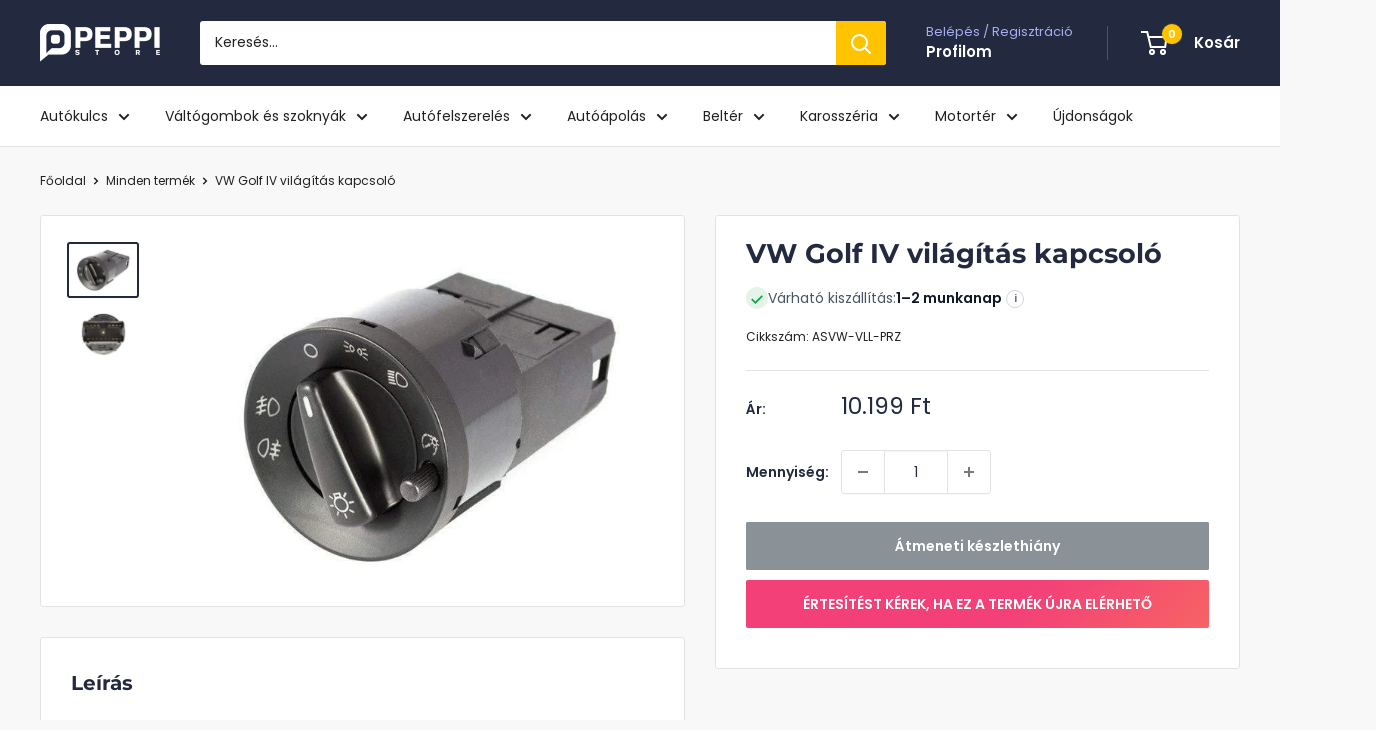

--- FILE ---
content_type: text/html; charset=utf-8
request_url: https://peppi.hu/products/vw-golf-iv-vilagitas-kapcsolo
body_size: 76000
content:
<!doctype html>

<html class="no-js" lang="hu">
  <head>
    <script type="text/javascript">
     var jQuery351;
     window.dataLayer = window.dataLayer || [];

     function dataLayerInit(){
       window.dataLayerLoadScript = function(url, cb) {
         var script = document.createElement('script');
         script.type = 'text/javascript';
         // IE
         if (script.readyState){
           script.onreadystatechange = function() {
             if (script.readyState == 'loaded' || script.readyState == 'complete') {
               script.onreadystatechange = null;
               cb();
             }
           };
           // Others
         } else {
           script.onload = function() {
             cb();
           };
         }
         script.src = url;
         document.getElementsByTagName('head')[0].appendChild(script);
       }

       window.dataLayerAppStart = function(){
         
         window.dataLayer.push({
           event: "pageInit",
           
               page_type: "product",
             
           currency: "HUF",
           
             userType: "visitor"
           
         });
       }
  }

     dataLayerInit();
     dataLayerLoadScript('//ajax.googleapis.com/ajax/libs/jquery/3.5.1/jquery.min.js', function() {
       jQuery351 = jQuery.noConflict(true);
       dataLayerAppStart();
     });
</script>

    <script>
    function gtag() {
        dataLayer.push(arguments);
    }
    gtag("consent", "default", {
        ad_storage: "granted",
        ad_user_data: "granted", 
        ad_personalization: "granted",
        analytics_storage: "granted",
        wait_for_update: 1000
    });
</script>
    <meta charset="utf-8">
    <meta
      name="viewport"
      content="width=device-width, initial-scale=1.0, height=device-height, minimum-scale=1.0, maximum-scale=1.0"
    >
    <meta name="theme-color" content="#232a40">
    <meta name="google-site-verification" content="85PdwiOwGABTcj4lspw7zjGSqNsS4WGtpMcDwwU5gBY">
    <meta name="facebook-domain-verification" content="0euerh24z81wrl09dl9zf40ihaf072">

    <title>
      VW Golf IV világítás kapcsoló
    </title><meta name="description" content="Vw Golf IV világítás kapcsoló 1997-2003. Új Volkswagen fényszóró kapcsoló. Volkswagen Golf IV és egyéb modellekhez is. Prémium minőség elérhető áron!✅"><link rel="canonical" href="https://peppi.hu/products/vw-golf-iv-vilagitas-kapcsolo"><link rel="shortcut icon" href="//peppi.hu/cdn/shop/files/peppi_logo_6c617387-f71d-4467-be98-f59f103c7ae3_96x96.png?v=1660052402" type="image/png"><link rel="preload" as="style" href="//peppi.hu/cdn/shop/t/102/assets/theme.css?v=173813613573465072971763114395">
    <link rel="preload" as="script" href="//peppi.hu/cdn/shop/t/102/assets/theme.js?v=58436354120716407751753812651">
    <link rel="preconnect" href="https://cdn.shopify.com">
    <link rel="preconnect" href="https://fonts.shopifycdn.com">
    <link rel="dns-prefetch" href="https://productreviews.shopifycdn.com">
    <link rel="dns-prefetch" href="https://ajax.googleapis.com">
    <link rel="dns-prefetch" href="https://maps.googleapis.com">
    <link rel="dns-prefetch" href="https://maps.gstatic.com">

    <meta property="og:type" content="product">
  <meta property="og:title" content="VW Golf IV világítás kapcsoló"><meta property="og:image" content="http://peppi.hu/cdn/shop/products/vw-golf-iv-97-03-headlight-switch-peppi-hu-13832742273085.jpg?v=1632761287">
    <meta property="og:image:secure_url" content="https://peppi.hu/cdn/shop/products/vw-golf-iv-97-03-headlight-switch-peppi-hu-13832742273085.jpg?v=1632761287">
    <meta property="og:image:width" content="667">
    <meta property="og:image:height" content="500">
    <meta property="product:availability" content="out of stock"><meta property="product:price:amount" content="10.199">
  <meta property="product:price:currency" content="HUF"><meta property="og:description" content="Vw Golf IV világítás kapcsoló 1997-2003. Új Volkswagen fényszóró kapcsoló. Volkswagen Golf IV és egyéb modellekhez is. Prémium minőség elérhető áron!✅"><meta property="og:url" content="https://peppi.hu/products/vw-golf-iv-vilagitas-kapcsolo">
<meta property="og:site_name" content="Peppi.hu"><meta name="twitter:card" content="summary"><meta name="twitter:title" content="VW Golf IV világítás kapcsoló">
  <meta name="twitter:description" content="Vw Golf IV világítás, fényszóró kapcsoló 1997-2003

Volkswagen világítás kapcsoló. Gyárival megegyező paraméterek. Eredeti alkatrésszel megegyező kivitelezésű kapcsoló.


OE (gyári) szám:

1U0941531A


Volkswagen Golf IV 1997-2003">
  <meta name="twitter:image" content="https://peppi.hu/cdn/shop/products/vw-golf-iv-97-03-headlight-switch-peppi-hu-13832742273085_600x600_crop_center.jpg?v=1632761287">
    <link rel="preload" href="//peppi.hu/cdn/fonts/montserrat/montserrat_n7.3c434e22befd5c18a6b4afadb1e3d77c128c7939.woff2" as="font" type="font/woff2" crossorigin><link rel="preload" href="//peppi.hu/cdn/fonts/poppins/poppins_n4.0ba78fa5af9b0e1a374041b3ceaadf0a43b41362.woff2" as="font" type="font/woff2" crossorigin><style>
  @font-face {
  font-family: Montserrat;
  font-weight: 700;
  font-style: normal;
  font-display: swap;
  src: url("//peppi.hu/cdn/fonts/montserrat/montserrat_n7.3c434e22befd5c18a6b4afadb1e3d77c128c7939.woff2") format("woff2"),
       url("//peppi.hu/cdn/fonts/montserrat/montserrat_n7.5d9fa6e2cae713c8fb539a9876489d86207fe957.woff") format("woff");
}

  @font-face {
  font-family: Poppins;
  font-weight: 400;
  font-style: normal;
  font-display: swap;
  src: url("//peppi.hu/cdn/fonts/poppins/poppins_n4.0ba78fa5af9b0e1a374041b3ceaadf0a43b41362.woff2") format("woff2"),
       url("//peppi.hu/cdn/fonts/poppins/poppins_n4.214741a72ff2596839fc9760ee7a770386cf16ca.woff") format("woff");
}

@font-face {
  font-family: Poppins;
  font-weight: 600;
  font-style: normal;
  font-display: swap;
  src: url("//peppi.hu/cdn/fonts/poppins/poppins_n6.aa29d4918bc243723d56b59572e18228ed0786f6.woff2") format("woff2"),
       url("//peppi.hu/cdn/fonts/poppins/poppins_n6.5f815d845fe073750885d5b7e619ee00e8111208.woff") format("woff");
}

@font-face {
  font-family: Montserrat;
  font-weight: 700;
  font-style: italic;
  font-display: swap;
  src: url("//peppi.hu/cdn/fonts/montserrat/montserrat_i7.a0d4a463df4f146567d871890ffb3c80408e7732.woff2") format("woff2"),
       url("//peppi.hu/cdn/fonts/montserrat/montserrat_i7.f6ec9f2a0681acc6f8152c40921d2a4d2e1a2c78.woff") format("woff");
}


  @font-face {
  font-family: Poppins;
  font-weight: 700;
  font-style: normal;
  font-display: swap;
  src: url("//peppi.hu/cdn/fonts/poppins/poppins_n7.56758dcf284489feb014a026f3727f2f20a54626.woff2") format("woff2"),
       url("//peppi.hu/cdn/fonts/poppins/poppins_n7.f34f55d9b3d3205d2cd6f64955ff4b36f0cfd8da.woff") format("woff");
}

  @font-face {
  font-family: Poppins;
  font-weight: 400;
  font-style: italic;
  font-display: swap;
  src: url("//peppi.hu/cdn/fonts/poppins/poppins_i4.846ad1e22474f856bd6b81ba4585a60799a9f5d2.woff2") format("woff2"),
       url("//peppi.hu/cdn/fonts/poppins/poppins_i4.56b43284e8b52fc64c1fd271f289a39e8477e9ec.woff") format("woff");
}

  @font-face {
  font-family: Poppins;
  font-weight: 700;
  font-style: italic;
  font-display: swap;
  src: url("//peppi.hu/cdn/fonts/poppins/poppins_i7.42fd71da11e9d101e1e6c7932199f925f9eea42d.woff2") format("woff2"),
       url("//peppi.hu/cdn/fonts/poppins/poppins_i7.ec8499dbd7616004e21155106d13837fff4cf556.woff") format("woff");
}


  :root {
    --default-text-font-size : 15px;
    --base-text-font-size    : 14px;
    --heading-font-family    : Montserrat, sans-serif;
    --heading-font-weight    : 700;
    --heading-font-style     : normal;
    --text-font-family       : Poppins, sans-serif;
    --text-font-weight       : 400;
    --text-font-style        : normal;
    --text-font-bolder-weight: 600;
    --text-link-decoration   : underline;

    --text-color               : #212121;
    --text-color-rgb           : 33, 33, 33;
    --heading-color            : #232a40;
    --border-color             : #e1e3e4;
    --border-color-rgb         : 225, 227, 228;
    --form-border-color        : #d4d6d8;
    --accent-color             : #232a40;
    --accent-color-rgb         : 35, 42, 64;
    --link-color               : #1b698a;
    --link-color-hover         : #0e384a;
    --background               : #f8f8f8;
    --secondary-background     : #ffffff;
    --secondary-background-rgb : 255, 255, 255;
    --accent-background        : rgba(35, 42, 64, 0.08);

    --input-background: #ffffff;

    --error-color       : #ff0000;
    --error-background  : rgba(255, 0, 0, 0.07);
    --success-color     : #00aa00;
    --success-background: rgba(0, 170, 0, 0.11);

    --primary-button-background      : #232a40;
    --primary-button-background-rgb  : 35, 42, 64;
    --primary-button-text-color      : #ffffff;
    --secondary-button-background    : #232a40;
    --secondary-button-background-rgb: 35, 42, 64;
    --secondary-button-text-color    : #ffffff;

    --header-background      : #232a40;
    --header-text-color      : #ffffff;
    --header-light-text-color: #a3afef;
    --header-border-color    : rgba(163, 175, 239, 0.3);
    --header-accent-color    : #ffc300;

    --footer-background-color:    #f3f5f6;
    --footer-heading-text-color:  #232a40;
    --footer-body-text-color:     #677279;
    --footer-body-text-color-rgb: 103, 114, 121;
    --footer-accent-color:        #ffc300;
    --footer-accent-color-rgb:    255, 195, 0;
    --footer-border:              none;
    
    --flickity-arrow-color: #abb1b4;--product-on-sale-accent           : #ee0000;
    --product-on-sale-accent-rgb       : 238, 0, 0;
    --product-on-sale-color            : #ffffff;
    --product-in-stock-color           : #008a00;
    --product-low-stock-color          : #ee0000;
    --product-sold-out-color           : #8a9297;
    --product-custom-label-1-background: #008a00;
    --product-custom-label-1-color     : #ffffff;
    --product-custom-label-2-background: #00a500;
    --product-custom-label-2-color     : #ffffff;
    --product-review-star-color        : #ffc300;

    --mobile-container-gutter : 20px;
    --desktop-container-gutter: 40px;

    /* Shopify related variables */
    --payment-terms-background-color: #f8f8f8;
  }
</style>

<script>
  // IE11 does not have support for CSS variables, so we have to polyfill them
  if (!(((window || {}).CSS || {}).supports && window.CSS.supports('(--a: 0)'))) {
    const script = document.createElement('script');
    script.type = 'text/javascript';
    script.src = 'https://cdn.jsdelivr.net/npm/css-vars-ponyfill@2';
    script.onload = function() {
      cssVars({});
    };

    document.getElementsByTagName('head')[0].appendChild(script);
  }
</script>


    <script>window.performance && window.performance.mark && window.performance.mark('shopify.content_for_header.start');</script><meta name="google-site-verification" content="85PdwiOwGABTcj4lspw7zjGSqNsS4WGtpMcDwwU5gBY">
<meta id="shopify-digital-wallet" name="shopify-digital-wallet" content="/471138365/digital_wallets/dialog">
<meta name="shopify-checkout-api-token" content="cd32ca373b2c7a58f5c34218be1ee2cc">
<link rel="alternate" hreflang="x-default" href="https://peppi.hu/products/vw-golf-iv-vilagitas-kapcsolo">
<link rel="alternate" hreflang="hu" href="https://peppi.hu/products/vw-golf-iv-vilagitas-kapcsolo">
<link rel="alternate" hreflang="hr-HR" href="https://peppi.hr/products/vw-golf-iv-vilagitas-kapcsolo">
<link rel="alternate" type="application/json+oembed" href="https://peppi.hu/products/vw-golf-iv-vilagitas-kapcsolo.oembed">
<script async="async" src="/checkouts/internal/preloads.js?locale=hu-HU"></script>
<link rel="preconnect" href="https://shop.app" crossorigin="anonymous">
<script async="async" src="https://shop.app/checkouts/internal/preloads.js?locale=hu-HU&shop_id=471138365" crossorigin="anonymous"></script>
<script id="apple-pay-shop-capabilities" type="application/json">{"shopId":471138365,"countryCode":"HU","currencyCode":"HUF","merchantCapabilities":["supports3DS"],"merchantId":"gid:\/\/shopify\/Shop\/471138365","merchantName":"Peppi.hu","requiredBillingContactFields":["postalAddress","email","phone"],"requiredShippingContactFields":["postalAddress","email","phone"],"shippingType":"shipping","supportedNetworks":["visa","masterCard","amex"],"total":{"type":"pending","label":"Peppi.hu","amount":"1.00"},"shopifyPaymentsEnabled":true,"supportsSubscriptions":true}</script>
<script id="shopify-features" type="application/json">{"accessToken":"cd32ca373b2c7a58f5c34218be1ee2cc","betas":["rich-media-storefront-analytics"],"domain":"peppi.hu","predictiveSearch":true,"shopId":471138365,"locale":"hu"}</script>
<script>var Shopify = Shopify || {};
Shopify.shop = "peppistore.myshopify.com";
Shopify.locale = "hu";
Shopify.currency = {"active":"HUF","rate":"1.0"};
Shopify.country = "HU";
Shopify.theme = {"name":"peppi-warehouse\/main","id":184803295570,"schema_name":"Warehouse","schema_version":"6.6.0","theme_store_id":null,"role":"main"};
Shopify.theme.handle = "null";
Shopify.theme.style = {"id":null,"handle":null};
Shopify.cdnHost = "peppi.hu/cdn";
Shopify.routes = Shopify.routes || {};
Shopify.routes.root = "/";</script>
<script type="module">!function(o){(o.Shopify=o.Shopify||{}).modules=!0}(window);</script>
<script>!function(o){function n(){var o=[];function n(){o.push(Array.prototype.slice.apply(arguments))}return n.q=o,n}var t=o.Shopify=o.Shopify||{};t.loadFeatures=n(),t.autoloadFeatures=n()}(window);</script>
<script>
  window.ShopifyPay = window.ShopifyPay || {};
  window.ShopifyPay.apiHost = "shop.app\/pay";
  window.ShopifyPay.redirectState = null;
</script>
<script id="shop-js-analytics" type="application/json">{"pageType":"product"}</script>
<script defer="defer" async type="module" src="//peppi.hu/cdn/shopifycloud/shop-js/modules/v2/client.init-shop-cart-sync_DGf6IQRe.hu.esm.js"></script>
<script defer="defer" async type="module" src="//peppi.hu/cdn/shopifycloud/shop-js/modules/v2/chunk.common_DXNxTWkv.esm.js"></script>
<script defer="defer" async type="module" src="//peppi.hu/cdn/shopifycloud/shop-js/modules/v2/chunk.modal_CVfUphK8.esm.js"></script>
<script type="module">
  await import("//peppi.hu/cdn/shopifycloud/shop-js/modules/v2/client.init-shop-cart-sync_DGf6IQRe.hu.esm.js");
await import("//peppi.hu/cdn/shopifycloud/shop-js/modules/v2/chunk.common_DXNxTWkv.esm.js");
await import("//peppi.hu/cdn/shopifycloud/shop-js/modules/v2/chunk.modal_CVfUphK8.esm.js");

  window.Shopify.SignInWithShop?.initShopCartSync?.({"fedCMEnabled":true,"windoidEnabled":true});

</script>
<script>
  window.Shopify = window.Shopify || {};
  if (!window.Shopify.featureAssets) window.Shopify.featureAssets = {};
  window.Shopify.featureAssets['shop-js'] = {"shop-cart-sync":["modules/v2/client.shop-cart-sync_C-Ru7rn2.hu.esm.js","modules/v2/chunk.common_DXNxTWkv.esm.js","modules/v2/chunk.modal_CVfUphK8.esm.js"],"init-fed-cm":["modules/v2/client.init-fed-cm_CI23LOtC.hu.esm.js","modules/v2/chunk.common_DXNxTWkv.esm.js","modules/v2/chunk.modal_CVfUphK8.esm.js"],"shop-cash-offers":["modules/v2/client.shop-cash-offers_BzQAjprs.hu.esm.js","modules/v2/chunk.common_DXNxTWkv.esm.js","modules/v2/chunk.modal_CVfUphK8.esm.js"],"shop-login-button":["modules/v2/client.shop-login-button_BBAW3CLY.hu.esm.js","modules/v2/chunk.common_DXNxTWkv.esm.js","modules/v2/chunk.modal_CVfUphK8.esm.js"],"pay-button":["modules/v2/client.pay-button_BunvHUWF.hu.esm.js","modules/v2/chunk.common_DXNxTWkv.esm.js","modules/v2/chunk.modal_CVfUphK8.esm.js"],"shop-button":["modules/v2/client.shop-button_b2fAICQK.hu.esm.js","modules/v2/chunk.common_DXNxTWkv.esm.js","modules/v2/chunk.modal_CVfUphK8.esm.js"],"avatar":["modules/v2/client.avatar_BTnouDA3.hu.esm.js"],"init-windoid":["modules/v2/client.init-windoid_DC450zkN.hu.esm.js","modules/v2/chunk.common_DXNxTWkv.esm.js","modules/v2/chunk.modal_CVfUphK8.esm.js"],"init-shop-for-new-customer-accounts":["modules/v2/client.init-shop-for-new-customer-accounts_doHQd7SG.hu.esm.js","modules/v2/client.shop-login-button_BBAW3CLY.hu.esm.js","modules/v2/chunk.common_DXNxTWkv.esm.js","modules/v2/chunk.modal_CVfUphK8.esm.js"],"init-shop-email-lookup-coordinator":["modules/v2/client.init-shop-email-lookup-coordinator_DeZTAP0p.hu.esm.js","modules/v2/chunk.common_DXNxTWkv.esm.js","modules/v2/chunk.modal_CVfUphK8.esm.js"],"init-shop-cart-sync":["modules/v2/client.init-shop-cart-sync_DGf6IQRe.hu.esm.js","modules/v2/chunk.common_DXNxTWkv.esm.js","modules/v2/chunk.modal_CVfUphK8.esm.js"],"shop-toast-manager":["modules/v2/client.shop-toast-manager_CSDLz8ui.hu.esm.js","modules/v2/chunk.common_DXNxTWkv.esm.js","modules/v2/chunk.modal_CVfUphK8.esm.js"],"init-customer-accounts":["modules/v2/client.init-customer-accounts_DMsOnKBh.hu.esm.js","modules/v2/client.shop-login-button_BBAW3CLY.hu.esm.js","modules/v2/chunk.common_DXNxTWkv.esm.js","modules/v2/chunk.modal_CVfUphK8.esm.js"],"init-customer-accounts-sign-up":["modules/v2/client.init-customer-accounts-sign-up_BecE5iPq.hu.esm.js","modules/v2/client.shop-login-button_BBAW3CLY.hu.esm.js","modules/v2/chunk.common_DXNxTWkv.esm.js","modules/v2/chunk.modal_CVfUphK8.esm.js"],"shop-follow-button":["modules/v2/client.shop-follow-button_CriUHAFI.hu.esm.js","modules/v2/chunk.common_DXNxTWkv.esm.js","modules/v2/chunk.modal_CVfUphK8.esm.js"],"checkout-modal":["modules/v2/client.checkout-modal_DWtsdxga.hu.esm.js","modules/v2/chunk.common_DXNxTWkv.esm.js","modules/v2/chunk.modal_CVfUphK8.esm.js"],"shop-login":["modules/v2/client.shop-login_DR4lSyVd.hu.esm.js","modules/v2/chunk.common_DXNxTWkv.esm.js","modules/v2/chunk.modal_CVfUphK8.esm.js"],"lead-capture":["modules/v2/client.lead-capture_D7EqHBlp.hu.esm.js","modules/v2/chunk.common_DXNxTWkv.esm.js","modules/v2/chunk.modal_CVfUphK8.esm.js"],"payment-terms":["modules/v2/client.payment-terms_B4_qi-p9.hu.esm.js","modules/v2/chunk.common_DXNxTWkv.esm.js","modules/v2/chunk.modal_CVfUphK8.esm.js"]};
</script>
<script id="__st">var __st={"a":471138365,"offset":3600,"reqid":"03f6f200-a1ef-420c-abea-c6706a092027-1769304707","pageurl":"peppi.hu\/products\/vw-golf-iv-vilagitas-kapcsolo","u":"686af5a0cbfa","p":"product","rtyp":"product","rid":4467722551357};</script>
<script>window.ShopifyPaypalV4VisibilityTracking = true;</script>
<script id="captcha-bootstrap">!function(){'use strict';const t='contact',e='account',n='new_comment',o=[[t,t],['blogs',n],['comments',n],[t,'customer']],c=[[e,'customer_login'],[e,'guest_login'],[e,'recover_customer_password'],[e,'create_customer']],r=t=>t.map((([t,e])=>`form[action*='/${t}']:not([data-nocaptcha='true']) input[name='form_type'][value='${e}']`)).join(','),a=t=>()=>t?[...document.querySelectorAll(t)].map((t=>t.form)):[];function s(){const t=[...o],e=r(t);return a(e)}const i='password',u='form_key',d=['recaptcha-v3-token','g-recaptcha-response','h-captcha-response',i],f=()=>{try{return window.sessionStorage}catch{return}},m='__shopify_v',_=t=>t.elements[u];function p(t,e,n=!1){try{const o=window.sessionStorage,c=JSON.parse(o.getItem(e)),{data:r}=function(t){const{data:e,action:n}=t;return t[m]||n?{data:e,action:n}:{data:t,action:n}}(c);for(const[e,n]of Object.entries(r))t.elements[e]&&(t.elements[e].value=n);n&&o.removeItem(e)}catch(o){console.error('form repopulation failed',{error:o})}}const l='form_type',E='cptcha';function T(t){t.dataset[E]=!0}const w=window,h=w.document,L='Shopify',v='ce_forms',y='captcha';let A=!1;((t,e)=>{const n=(g='f06e6c50-85a8-45c8-87d0-21a2b65856fe',I='https://cdn.shopify.com/shopifycloud/storefront-forms-hcaptcha/ce_storefront_forms_captcha_hcaptcha.v1.5.2.iife.js',D={infoText:'hCaptcha által védett',privacyText:'Adatvédelem',termsText:'Használati feltételek'},(t,e,n)=>{const o=w[L][v],c=o.bindForm;if(c)return c(t,g,e,D).then(n);var r;o.q.push([[t,g,e,D],n]),r=I,A||(h.body.append(Object.assign(h.createElement('script'),{id:'captcha-provider',async:!0,src:r})),A=!0)});var g,I,D;w[L]=w[L]||{},w[L][v]=w[L][v]||{},w[L][v].q=[],w[L][y]=w[L][y]||{},w[L][y].protect=function(t,e){n(t,void 0,e),T(t)},Object.freeze(w[L][y]),function(t,e,n,w,h,L){const[v,y,A,g]=function(t,e,n){const i=e?o:[],u=t?c:[],d=[...i,...u],f=r(d),m=r(i),_=r(d.filter((([t,e])=>n.includes(e))));return[a(f),a(m),a(_),s()]}(w,h,L),I=t=>{const e=t.target;return e instanceof HTMLFormElement?e:e&&e.form},D=t=>v().includes(t);t.addEventListener('submit',(t=>{const e=I(t);if(!e)return;const n=D(e)&&!e.dataset.hcaptchaBound&&!e.dataset.recaptchaBound,o=_(e),c=g().includes(e)&&(!o||!o.value);(n||c)&&t.preventDefault(),c&&!n&&(function(t){try{if(!f())return;!function(t){const e=f();if(!e)return;const n=_(t);if(!n)return;const o=n.value;o&&e.removeItem(o)}(t);const e=Array.from(Array(32),(()=>Math.random().toString(36)[2])).join('');!function(t,e){_(t)||t.append(Object.assign(document.createElement('input'),{type:'hidden',name:u})),t.elements[u].value=e}(t,e),function(t,e){const n=f();if(!n)return;const o=[...t.querySelectorAll(`input[type='${i}']`)].map((({name:t})=>t)),c=[...d,...o],r={};for(const[a,s]of new FormData(t).entries())c.includes(a)||(r[a]=s);n.setItem(e,JSON.stringify({[m]:1,action:t.action,data:r}))}(t,e)}catch(e){console.error('failed to persist form',e)}}(e),e.submit())}));const S=(t,e)=>{t&&!t.dataset[E]&&(n(t,e.some((e=>e===t))),T(t))};for(const o of['focusin','change'])t.addEventListener(o,(t=>{const e=I(t);D(e)&&S(e,y())}));const B=e.get('form_key'),M=e.get(l),P=B&&M;t.addEventListener('DOMContentLoaded',(()=>{const t=y();if(P)for(const e of t)e.elements[l].value===M&&p(e,B);[...new Set([...A(),...v().filter((t=>'true'===t.dataset.shopifyCaptcha))])].forEach((e=>S(e,t)))}))}(h,new URLSearchParams(w.location.search),n,t,e,['guest_login'])})(!0,!0)}();</script>
<script integrity="sha256-4kQ18oKyAcykRKYeNunJcIwy7WH5gtpwJnB7kiuLZ1E=" data-source-attribution="shopify.loadfeatures" defer="defer" src="//peppi.hu/cdn/shopifycloud/storefront/assets/storefront/load_feature-a0a9edcb.js" crossorigin="anonymous"></script>
<script crossorigin="anonymous" defer="defer" src="//peppi.hu/cdn/shopifycloud/storefront/assets/shopify_pay/storefront-65b4c6d7.js?v=20250812"></script>
<script data-source-attribution="shopify.dynamic_checkout.dynamic.init">var Shopify=Shopify||{};Shopify.PaymentButton=Shopify.PaymentButton||{isStorefrontPortableWallets:!0,init:function(){window.Shopify.PaymentButton.init=function(){};var t=document.createElement("script");t.src="https://peppi.hu/cdn/shopifycloud/portable-wallets/latest/portable-wallets.hu.js",t.type="module",document.head.appendChild(t)}};
</script>
<script data-source-attribution="shopify.dynamic_checkout.buyer_consent">
  function portableWalletsHideBuyerConsent(e){var t=document.getElementById("shopify-buyer-consent"),n=document.getElementById("shopify-subscription-policy-button");t&&n&&(t.classList.add("hidden"),t.setAttribute("aria-hidden","true"),n.removeEventListener("click",e))}function portableWalletsShowBuyerConsent(e){var t=document.getElementById("shopify-buyer-consent"),n=document.getElementById("shopify-subscription-policy-button");t&&n&&(t.classList.remove("hidden"),t.removeAttribute("aria-hidden"),n.addEventListener("click",e))}window.Shopify?.PaymentButton&&(window.Shopify.PaymentButton.hideBuyerConsent=portableWalletsHideBuyerConsent,window.Shopify.PaymentButton.showBuyerConsent=portableWalletsShowBuyerConsent);
</script>
<script data-source-attribution="shopify.dynamic_checkout.cart.bootstrap">document.addEventListener("DOMContentLoaded",(function(){function t(){return document.querySelector("shopify-accelerated-checkout-cart, shopify-accelerated-checkout")}if(t())Shopify.PaymentButton.init();else{new MutationObserver((function(e,n){t()&&(Shopify.PaymentButton.init(),n.disconnect())})).observe(document.body,{childList:!0,subtree:!0})}}));
</script>
<script id='scb4127' type='text/javascript' async='' src='https://peppi.hu/cdn/shopifycloud/privacy-banner/storefront-banner.js'></script><link id="shopify-accelerated-checkout-styles" rel="stylesheet" media="screen" href="https://peppi.hu/cdn/shopifycloud/portable-wallets/latest/accelerated-checkout-backwards-compat.css" crossorigin="anonymous">
<style id="shopify-accelerated-checkout-cart">
        #shopify-buyer-consent {
  margin-top: 1em;
  display: inline-block;
  width: 100%;
}

#shopify-buyer-consent.hidden {
  display: none;
}

#shopify-subscription-policy-button {
  background: none;
  border: none;
  padding: 0;
  text-decoration: underline;
  font-size: inherit;
  cursor: pointer;
}

#shopify-subscription-policy-button::before {
  box-shadow: none;
}

      </style>

<script>window.performance && window.performance.mark && window.performance.mark('shopify.content_for_header.end');</script>

    <link rel="stylesheet" href="//peppi.hu/cdn/shop/t/102/assets/theme.css?v=173813613573465072971763114395">
    <link rel="stylesheet" href="//peppi.hu/cdn/shop/t/102/assets/custom.css?v=178495816342319390771763114357">

    <script type="application/ld+json">{"@context":"http:\/\/schema.org\/","@id":"\/products\/vw-golf-iv-vilagitas-kapcsolo#product","@type":"Product","brand":{"@type":"Brand","name":"EGPEPPI"},"category":"Világítás kapcsoló","description":"Vw Golf IV világítás, fényszóró kapcsoló 1997-2003\n\nVolkswagen világítás kapcsoló. Gyárival megegyező paraméterek. Eredeti alkatrésszel megegyező kivitelezésű kapcsoló.\n\n\nOE (gyári) szám:\n\n1U0941531A\n\n\nVolkswagen Golf IV 1997-2003","image":"https:\/\/peppi.hu\/cdn\/shop\/products\/vw-golf-iv-97-03-headlight-switch-peppi-hu-13832742273085.jpg?v=1632761287\u0026width=1920","name":"VW Golf IV világítás kapcsoló","offers":{"@id":"\/products\/vw-golf-iv-vilagitas-kapcsolo?variant=31799961321533#offer","@type":"Offer","availability":"http:\/\/schema.org\/OutOfStock","price":"10199.00","priceCurrency":"HUF","url":"https:\/\/peppi.hu\/products\/vw-golf-iv-vilagitas-kapcsolo?variant=31799961321533"},"sku":"ASVW-VLL-PRZ","url":"https:\/\/peppi.hu\/products\/vw-golf-iv-vilagitas-kapcsolo"}</script><script type="application/ld+json">
  {
    "@context": "https://schema.org",
    "@type": "BreadcrumbList",
    "itemListElement": [{
        "@type": "ListItem",
        "position": 1,
        "name": "Főoldal",
        "item": "https://peppi.hu"
      },{
            "@type": "ListItem",
            "position": 2,
            "name": "VW Golf IV világítás kapcsoló",
            "item": "https://peppi.hu/products/vw-golf-iv-vilagitas-kapcsolo"
          }]
  }
</script>

    <script>
      // This allows to expose several variables to the global scope, to be used in scripts
      window.theme = {
        pageType: "product",
        cartCount: 0,
        moneyFormat: "{{amount_no_decimals_with_comma_separator}} Ft",
        moneyWithCurrencyFormat: "{{amount_no_decimals_with_comma_separator}} Ft",
        currencyCodeEnabled: true,
        showDiscount: true,
        discountMode: "percentage",
        cartType: "drawer"
      };

      window.routes = {
        rootUrl: "\/",
        rootUrlWithoutSlash: '',
        cartUrl: "\/cart",
        cartAddUrl: "\/cart\/add",
        cartChangeUrl: "\/cart\/change",
        searchUrl: "\/search",
        productRecommendationsUrl: "\/recommendations\/products"
      };

      window.languages = {
        productRegularPrice: "Normál ár",
        productSalePrice: "Akciós ár",
        collectionOnSaleLabel: "Megtakarítás {{savings}}",
        productFormUnavailable: "Nem elérhető",
        productFormAddToCart: "Kosárba",
        productFormPreOrder: "Előrendelés",
        productFormSoldOut: "Átmeneti készlethiány",
        productAdded: "A termék hozzá lett adva a kosaradhoz!",
        productAddedShort: "Hozzáadva!",
        shippingEstimatorNoResults: "",
        shippingEstimatorOneResult: "",
        shippingEstimatorMultipleResults: "",
        shippingEstimatorErrors: ""
      };

      document.documentElement.className = document.documentElement.className.replace('no-js', 'js');
    </script><script src="//peppi.hu/cdn/shop/t/102/assets/theme.js?v=58436354120716407751753812651" defer></script>
    <script src="//peppi.hu/cdn/shop/t/102/assets/custom.js?v=26609594426253357271753944475" defer></script><script>
        (function () {
          window.onpageshow = function () {
            // We force re-freshing the cart content onpageshow, as most browsers will serve a cache copy when hitting the
            // back button, which cause staled data
            document.documentElement.dispatchEvent(
              new CustomEvent('cart:refresh', {
                bubbles: true,
                detail: { scrollToTop: false },
              })
            );
          };
        })();
      </script>


    <script
      defer
      src="https://cdnjs.cloudflare.com/ajax/libs/jquery/3.3.1/jquery.min.js"
      integrity="sha256-FgpCb/KJQlLNfOu91ta32o/NMZxltwRo8QtmkMRdAu8="
      crossorigin="anonymous"
    ></script>
  <!-- BEGIN app block: shopify://apps/powerful-form-builder/blocks/app-embed/e4bcb1eb-35b2-42e6-bc37-bfe0e1542c9d --><script type="text/javascript" hs-ignore data-cookieconsent="ignore">
  var Globo = Globo || {};
  var globoFormbuilderRecaptchaInit = function(){};
  var globoFormbuilderHcaptchaInit = function(){};
  window.Globo.FormBuilder = window.Globo.FormBuilder || {};
  window.Globo.FormBuilder.shop = {"configuration":{"money_format":"{{amount_no_decimals_with_comma_separator}} Ft"},"pricing":{"features":{"bulkOrderForm":true,"cartForm":true,"fileUpload":30,"removeCopyright":true,"restrictedEmailDomains":false}},"settings":{"copyright":"Powered by <a href=\"https://globosoftware.net\" target=\"_blank\">Globo</a> <a href=\"https://apps.shopify.com/form-builder-contact-form\" target=\"_blank\">Form Builder</a>","hideWaterMark":false,"reCaptcha":{"recaptchaType":"v2","siteKey":false,"languageCode":"en"},"scrollTop":false,"customCssCode":"","customCssEnabled":false,"additionalColumns":[]},"encryption_form_id":1,"url":"https://app.powerfulform.com/","CDN_URL":"https://dxo9oalx9qc1s.cloudfront.net"};

  if(window.Globo.FormBuilder.shop.settings.customCssEnabled && window.Globo.FormBuilder.shop.settings.customCssCode){
    const customStyle = document.createElement('style');
    customStyle.type = 'text/css';
    customStyle.innerHTML = window.Globo.FormBuilder.shop.settings.customCssCode;
    document.head.appendChild(customStyle);
  }

  window.Globo.FormBuilder.forms = [];
    
      
      
      
      window.Globo.FormBuilder.forms[33363] = {"33363":{"elements":[{"id":"group-1","type":"group","label":"Page 1","description":"","elements":[{"id":"text","type":"text","label":{"hu":"Név"},"placeholder":{"hu":""},"description":null,"hideLabel":false,"required":true,"columnWidth":50},{"id":"email","type":"email","label":{"hu":"E-mail cím"},"placeholder":{"hu":""},"description":{"hu":""},"hideLabel":false,"required":true,"columnWidth":50,"conditionalField":false},{"id":"textarea","type":"textarea","label":{"hu":"Üzenet"},"placeholder":{"hu":""},"description":null,"hideLabel":false,"required":true,"columnWidth":100,"conditionalField":false},{"id":"text-1","type":"text","label":{"hu":"Alvázszám"},"placeholder":{"hu":""},"description":"","limitCharacters":false,"characters":100,"hideLabel":false,"keepPositionLabel":false,"columnWidth":100,"displayType":"show","displayDisjunctive":false,"conditionalField":false},{"id":"file2-1","type":"file2","label":{"hu":"Tölts fel képet"},"button-text":{"hu":"Válassz képet"},"placeholder":{"hu":""},"hint":{"hu":"Támogatott formátumok: JPG, JPEG, PNG, GIF, SVG."},"allowed-multiple":true,"allowed-extensions":["jpg","jpeg","png","gif","svg"],"description":"","hideLabel":true,"keepPositionLabel":false,"columnWidth":100,"displayType":"show","displayDisjunctive":false,"conditionalField":false,"displayRules":[{"field":"","relation":"equal","condition":""}]}]}],"errorMessage":{"required":{"hu":"Kötelező kitölteni!"},"minSelections":{"hu":"Kérlek válassz legalább {{ min_selections }}"},"maxSelections":{"hu":"Kérlek válassz maximum {{ max_selections }}"},"exactlySelections":{"hu":"Csak {{ exact_selections }} számban elérhető"},"invalid":{"hu":"Hibás"},"invalidName":{"hu":"Hibás név"},"invalidEmail":{"hu":"Hibás email cím"},"invalidURL":{"hu":"Hibás url"},"invalidPhone":{"hu":"Hibás telefonszám"},"invalidNumber":{"hu":"Hibás szám"},"invalidPassword":{"hu":"Hibás jelszó"},"confirmPasswordNotMatch":{"hu":"Nem egyezik a jelszó"},"customerAlreadyExists":{"hu":"Felhasználó már létezik"},"fileSizeLimit":{"hu":"File mérete túllépi a megengedettet"},"fileNotAllowed":{"hu":"Nem támogatott formátum"},"requiredCaptcha":{"hu":"Kötelező captcha"},"requiredProducts":{"hu":"Kérlek válassz terméket"},"limitQuantity":{"hu":"Limitált darabszám"},"shopifyInvalidPhone":"phone - Enter a valid phone number to use this delivery method","shopifyPhoneHasAlready":"phone - Phone has already been taken","shopifyInvalidProvice":"addresses.province - is not valid","otherError":{"hu":"Kérlek próbáld újra később"}},"appearance":{"layout":"boxed","width":600,"style":"classic","mainColor":"rgba(35,42,64,1)","floatingIcon":"\u003csvg aria-hidden=\"true\" focusable=\"false\" data-prefix=\"far\" data-icon=\"envelope\" class=\"svg-inline--fa fa-envelope fa-w-16\" role=\"img\" xmlns=\"http:\/\/www.w3.org\/2000\/svg\" viewBox=\"0 0 512 512\"\u003e\u003cpath fill=\"currentColor\" d=\"M464 64H48C21.49 64 0 85.49 0 112v288c0 26.51 21.49 48 48 48h416c26.51 0 48-21.49 48-48V112c0-26.51-21.49-48-48-48zm0 48v40.805c-22.422 18.259-58.168 46.651-134.587 106.49-16.841 13.247-50.201 45.072-73.413 44.701-23.208.375-56.579-31.459-73.413-44.701C106.18 199.465 70.425 171.067 48 152.805V112h416zM48 400V214.398c22.914 18.251 55.409 43.862 104.938 82.646 21.857 17.205 60.134 55.186 103.062 54.955 42.717.231 80.509-37.199 103.053-54.947 49.528-38.783 82.032-64.401 104.947-82.653V400H48z\"\u003e\u003c\/path\u003e\u003c\/svg\u003e","floatingText":null,"displayOnAllPage":false,"formType":"normalForm","background":"color","backgroundColor":"#fff","descriptionColor":"#6c757d","headingColor":"#000","labelColor":"#000","optionColor":"#000","paragraphBackground":"rgba(246,246,246,1)","paragraphColor":"#000","popup_trigger":{"after_scrolling":false,"after_timer":false,"on_exit_intent":false}},"afterSubmit":{"action":"hideForm","message":{"hu":"\u003cp\u003eKöszönjük a megkeresését!\u0026nbsp;\u003c\/p\u003e\u003cp\u003e\u003cbr\u003e\u003c\/p\u003e\u003cp\u003e\u003cbr\u003e\u003c\/p\u003e\u003cp\u003eAz üzenete hamarosan feldolgozásra kerül.\u003c\/p\u003e\u003cp\u003eHétköznap 9:00 és 15:00 között válaszolunk a beérkező üzenetekre!\u003c\/p\u003e\u003cp\u003e\u003cbr\u003e\u003c\/p\u003e\u003cp\u003e\u003cbr\u003e\u003c\/p\u003e\u003cp\u003eTovábbi szép napot!\u003c\/p\u003e"},"redirectUrl":null},"footer":{"description":{"hu":"\u003cp\u003e\u003cbr\u003e\u003c\/p\u003e"},"previousText":{"hu":"Vissza"},"nextText":{"hu":"Tovább"},"submitText":{"hu":"Küldés"},"submitAlignment":"left"},"header":{"active":false,"title":{"hu":"Termékkel kapcsolatos kérdések"},"description":{"hu":"\u003cp\u003e\u003cbr\u003e\u003c\/p\u003e"},"headerAlignment":"left"},"isStepByStepForm":true,"publish":{"requiredLogin":false,"requiredLoginMessage":"Please \u003ca href='\/account\/login' title='login'\u003elogin\u003c\/a\u003e to continue"},"reCaptcha":{"enable":false},"html":"\n\u003cdiv class=\"globo-form boxed-form globo-form-id-33363\" data-locale=\"hu\" \u003e\n\n\u003cstyle\u003e\n\n\n\n.globo-form-id-33363 .globo-form-app{\n    max-width: 600px;\n    width: -webkit-fill-available;\n    \n    background-color: #fff;\n    \n    \n}\n\n.globo-form-id-33363 .globo-form-app .globo-heading{\n    color: #000\n}\n\n\n.globo-form-id-33363 .globo-form-app .header {\n    text-align:left;\n}\n\n\n.globo-form-id-33363 .globo-form-app .globo-description,\n.globo-form-id-33363 .globo-form-app .header .globo-description{\n    color: #6c757d\n}\n.globo-form-id-33363 .globo-form-app .globo-label,\n.globo-form-id-33363 .globo-form-app .globo-form-control label.globo-label,\n.globo-form-id-33363 .globo-form-app .globo-form-control label.globo-label span.label-content{\n    color: #000;\n    text-align: left !important;\n}\n.globo-form-id-33363 .globo-form-app .globo-label.globo-position-label{\n    height: 20px !important;\n}\n.globo-form-id-33363 .globo-form-app .globo-form-control .help-text.globo-description,\n.globo-form-id-33363 .globo-form-app .globo-form-control span.globo-description{\n    color: #6c757d\n}\n.globo-form-id-33363 .globo-form-app .globo-form-control .checkbox-wrapper .globo-option,\n.globo-form-id-33363 .globo-form-app .globo-form-control .radio-wrapper .globo-option\n{\n    color: #000\n}\n.globo-form-id-33363 .globo-form-app .footer,\n.globo-form-id-33363 .globo-form-app .gfb__footer{\n    text-align:left;\n}\n.globo-form-id-33363 .globo-form-app .footer button,\n.globo-form-id-33363 .globo-form-app .gfb__footer button{\n    border:1px solid rgba(35,42,64,1);\n    \n}\n.globo-form-id-33363 .globo-form-app .footer button.submit,\n.globo-form-id-33363 .globo-form-app .gfb__footer button.submit\n.globo-form-id-33363 .globo-form-app .footer button.checkout,\n.globo-form-id-33363 .globo-form-app .gfb__footer button.checkout,\n.globo-form-id-33363 .globo-form-app .footer button.action.loading .spinner,\n.globo-form-id-33363 .globo-form-app .gfb__footer button.action.loading .spinner{\n    background-color: rgba(35,42,64,1);\n    color : #ffffff;\n}\n.globo-form-id-33363 .globo-form-app .globo-form-control .star-rating\u003efieldset:not(:checked)\u003elabel:before {\n    content: url('data:image\/svg+xml; utf8, \u003csvg aria-hidden=\"true\" focusable=\"false\" data-prefix=\"far\" data-icon=\"star\" class=\"svg-inline--fa fa-star fa-w-18\" role=\"img\" xmlns=\"http:\/\/www.w3.org\/2000\/svg\" viewBox=\"0 0 576 512\"\u003e\u003cpath fill=\"rgba(35,42,64,1)\" d=\"M528.1 171.5L382 150.2 316.7 17.8c-11.7-23.6-45.6-23.9-57.4 0L194 150.2 47.9 171.5c-26.2 3.8-36.7 36.1-17.7 54.6l105.7 103-25 145.5c-4.5 26.3 23.2 46 46.4 33.7L288 439.6l130.7 68.7c23.2 12.2 50.9-7.4 46.4-33.7l-25-145.5 105.7-103c19-18.5 8.5-50.8-17.7-54.6zM388.6 312.3l23.7 138.4L288 385.4l-124.3 65.3 23.7-138.4-100.6-98 139-20.2 62.2-126 62.2 126 139 20.2-100.6 98z\"\u003e\u003c\/path\u003e\u003c\/svg\u003e');\n}\n.globo-form-id-33363 .globo-form-app .globo-form-control .star-rating\u003efieldset\u003einput:checked ~ label:before {\n    content: url('data:image\/svg+xml; utf8, \u003csvg aria-hidden=\"true\" focusable=\"false\" data-prefix=\"fas\" data-icon=\"star\" class=\"svg-inline--fa fa-star fa-w-18\" role=\"img\" xmlns=\"http:\/\/www.w3.org\/2000\/svg\" viewBox=\"0 0 576 512\"\u003e\u003cpath fill=\"rgba(35,42,64,1)\" d=\"M259.3 17.8L194 150.2 47.9 171.5c-26.2 3.8-36.7 36.1-17.7 54.6l105.7 103-25 145.5c-4.5 26.3 23.2 46 46.4 33.7L288 439.6l130.7 68.7c23.2 12.2 50.9-7.4 46.4-33.7l-25-145.5 105.7-103c19-18.5 8.5-50.8-17.7-54.6L382 150.2 316.7 17.8c-11.7-23.6-45.6-23.9-57.4 0z\"\u003e\u003c\/path\u003e\u003c\/svg\u003e');\n}\n.globo-form-id-33363 .globo-form-app .globo-form-control .star-rating\u003efieldset:not(:checked)\u003elabel:hover:before,\n.globo-form-id-33363 .globo-form-app .globo-form-control .star-rating\u003efieldset:not(:checked)\u003elabel:hover ~ label:before{\n    content : url('data:image\/svg+xml; utf8, \u003csvg aria-hidden=\"true\" focusable=\"false\" data-prefix=\"fas\" data-icon=\"star\" class=\"svg-inline--fa fa-star fa-w-18\" role=\"img\" xmlns=\"http:\/\/www.w3.org\/2000\/svg\" viewBox=\"0 0 576 512\"\u003e\u003cpath fill=\"rgba(35,42,64,1)\" d=\"M259.3 17.8L194 150.2 47.9 171.5c-26.2 3.8-36.7 36.1-17.7 54.6l105.7 103-25 145.5c-4.5 26.3 23.2 46 46.4 33.7L288 439.6l130.7 68.7c23.2 12.2 50.9-7.4 46.4-33.7l-25-145.5 105.7-103c19-18.5 8.5-50.8-17.7-54.6L382 150.2 316.7 17.8c-11.7-23.6-45.6-23.9-57.4 0z\"\u003e\u003c\/path\u003e\u003c\/svg\u003e')\n}\n.globo-form-id-33363 .globo-form-app .globo-form-control .radio-wrapper .radio-input:checked ~ .radio-label:after {\n    background: rgba(35,42,64,1);\n    background: radial-gradient(rgba(35,42,64,1) 40%, #fff 45%);\n}\n.globo-form-id-33363 .globo-form-app .globo-form-control .checkbox-wrapper .checkbox-input:checked ~ .checkbox-label:before {\n    border-color: rgba(35,42,64,1);\n    box-shadow: 0 4px 6px rgba(50,50,93,0.11), 0 1px 3px rgba(0,0,0,0.08);\n    background-color: rgba(35,42,64,1);\n}\n.globo-form-id-33363 .globo-form-app .step.-completed .step__number,\n.globo-form-id-33363 .globo-form-app .line.-progress,\n.globo-form-id-33363 .globo-form-app .line.-start{\n    background-color: rgba(35,42,64,1);\n}\n.globo-form-id-33363 .globo-form-app .checkmark__check,\n.globo-form-id-33363 .globo-form-app .checkmark__circle{\n    stroke: rgba(35,42,64,1);\n}\n.globo-form-id-33363 .floating-button{\n    background-color: rgba(35,42,64,1);\n}\n.globo-form-id-33363 .globo-form-app .globo-form-control .checkbox-wrapper .checkbox-input ~ .checkbox-label:before,\n.globo-form-app .globo-form-control .radio-wrapper .radio-input ~ .radio-label:after{\n    border-color : rgba(35,42,64,1);\n}\n.globo-form-id-33363 .flatpickr-day.selected, \n.globo-form-id-33363 .flatpickr-day.startRange, \n.globo-form-id-33363 .flatpickr-day.endRange, \n.globo-form-id-33363 .flatpickr-day.selected.inRange, \n.globo-form-id-33363 .flatpickr-day.startRange.inRange, \n.globo-form-id-33363 .flatpickr-day.endRange.inRange, \n.globo-form-id-33363 .flatpickr-day.selected:focus, \n.globo-form-id-33363 .flatpickr-day.startRange:focus, \n.globo-form-id-33363 .flatpickr-day.endRange:focus, \n.globo-form-id-33363 .flatpickr-day.selected:hover, \n.globo-form-id-33363 .flatpickr-day.startRange:hover, \n.globo-form-id-33363 .flatpickr-day.endRange:hover, \n.globo-form-id-33363 .flatpickr-day.selected.prevMonthDay, \n.globo-form-id-33363 .flatpickr-day.startRange.prevMonthDay, \n.globo-form-id-33363 .flatpickr-day.endRange.prevMonthDay, \n.globo-form-id-33363 .flatpickr-day.selected.nextMonthDay, \n.globo-form-id-33363 .flatpickr-day.startRange.nextMonthDay, \n.globo-form-id-33363 .flatpickr-day.endRange.nextMonthDay {\n    background: rgba(35,42,64,1);\n    border-color: rgba(35,42,64,1);\n}\n.globo-form-id-33363 .globo-paragraph,\n.globo-form-id-33363 .globo-paragraph * {\n    background: rgba(246,246,246,1) !important;\n    color: #000 !important;\n    width: 100%!important;\n}\n\n    :root .globo-form-app[data-id=\"33363\"]{\n        --gfb-primary-color: rgba(35,42,64,1);\n        --gfb-form-width: 600px;\n        --gfb-font-family: inherit;\n        --gfb-font-style: inherit;\n        \n        --gfb-bg-color: #FFF;\n        --gfb-bg-position: top;\n        \n            --gfb-bg-color: #fff;\n        \n        \n    }\n\u003c\/style\u003e\n\u003cdiv class=\"globo-form-app boxed-layout gfb-style-classic\" data-id=33363\u003e\n    \u003cdiv class=\"header dismiss hidden\" onclick=\"Globo.FormBuilder.closeModalForm(this)\"\u003e\n        \u003csvg width=20 height=20 viewBox=\"0 0 20 20\" class=\"\" focusable=\"false\" aria-hidden=\"true\"\u003e\u003cpath d=\"M11.414 10l4.293-4.293a.999.999 0 1 0-1.414-1.414L10 8.586 5.707 4.293a.999.999 0 1 0-1.414 1.414L8.586 10l-4.293 4.293a.999.999 0 1 0 1.414 1.414L10 11.414l4.293 4.293a.997.997 0 0 0 1.414 0 .999.999 0 0 0 0-1.414L11.414 10z\" fill-rule=\"evenodd\"\u003e\u003c\/path\u003e\u003c\/svg\u003e\n    \u003c\/div\u003e\n    \u003cform class=\"g-container\" novalidate action=\"https:\/\/app.powerfulform.com\/api\/front\/form\/33363\/send\" method=\"POST\" enctype=\"multipart\/form-data\" data-id=33363\u003e\n        \n            \n        \n        \n            \u003cdiv class=\"globo-formbuilder-wizard\" data-id=33363\u003e\n                \u003cdiv class=\"wizard__content\"\u003e\n                    \u003cheader class=\"wizard__header\"\u003e\n                        \u003cdiv class=\"wizard__steps\"\u003e\n                        \u003cnav class=\"steps hidden\"\u003e\n                            \n                            \n                                \n                            \n                            \n                                \n                                \n                                \n                                \n                                \u003cdiv class=\"step last \" data-element-id=\"group-1\"  data-step=\"0\" \u003e\n                                    \u003cdiv class=\"step__content\"\u003e\n                                        \u003cp class=\"step__number\"\u003e\u003c\/p\u003e\n                                        \u003csvg class=\"checkmark\" xmlns=\"http:\/\/www.w3.org\/2000\/svg\" width=52 height=52 viewBox=\"0 0 52 52\"\u003e\n                                            \u003ccircle class=\"checkmark__circle\" cx=\"26\" cy=\"26\" r=\"25\" fill=\"none\"\/\u003e\n                                            \u003cpath class=\"checkmark__check\" fill=\"none\" d=\"M14.1 27.2l7.1 7.2 16.7-16.8\"\/\u003e\n                                        \u003c\/svg\u003e\n                                        \u003cdiv class=\"lines\"\u003e\n                                            \n                                                \u003cdiv class=\"line -start\"\u003e\u003c\/div\u003e\n                                            \n                                            \u003cdiv class=\"line -background\"\u003e\n                                            \u003c\/div\u003e\n                                            \u003cdiv class=\"line -progress\"\u003e\n                                            \u003c\/div\u003e\n                                        \u003c\/div\u003e  \n                                    \u003c\/div\u003e\n                                \u003c\/div\u003e\n                            \n                        \u003c\/nav\u003e\n                        \u003c\/div\u003e\n                    \u003c\/header\u003e\n                    \u003cdiv class=\"panels\"\u003e\n                        \n                        \n                        \n                        \n                        \u003cdiv class=\"panel \" data-element-id=\"group-1\" data-id=33363  data-step=\"0\" style=\"padding-top:0\"\u003e\n                            \n                                \n                                    \n\n\n\n\n\n\n\n\n\n\n\n\u003cdiv class=\"globo-form-control layout-2-column\" \u003e\n    \u003clabel for=\"33363-text\" class=\"classic-label globo-label \"\u003e\u003cspan class=\"label-content\" data-label=\"Név\"\u003eNév\u003c\/span\u003e\u003cspan class=\"text-danger text-smaller\"\u003e *\u003c\/span\u003e\u003c\/label\u003e\n    \u003cdiv class=\"globo-form-input\"\u003e\n        \n        \u003cinput type=\"text\"  data-type=\"text\" class=\"classic-input\" id=\"33363-text\" name=\"text\" placeholder=\"\" presence  \u003e\n    \u003c\/div\u003e\n    \n        \u003csmall class=\"help-text globo-description\"\u003e\u003c\/small\u003e\n    \n    \u003csmall class=\"messages\"\u003e\u003c\/small\u003e\n\u003c\/div\u003e\n\n\n\n                                \n                                    \n\n\n\n\n\n\n\n\n\n\n\n\u003cdiv class=\"globo-form-control layout-2-column\" \u003e\n    \u003clabel for=\"33363-email\" class=\"classic-label globo-label \"\u003e\u003cspan class=\"label-content\" data-label=\"E-mail cím\"\u003eE-mail cím\u003c\/span\u003e\u003cspan class=\"text-danger text-smaller\"\u003e *\u003c\/span\u003e\u003c\/label\u003e\n    \u003cdiv class=\"globo-form-input\"\u003e\n        \n        \u003cinput type=\"text\"  data-type=\"email\" class=\"classic-input\" id=\"33363-email\" name=\"email\" placeholder=\"\" presence  \u003e\n    \u003c\/div\u003e\n    \n        \u003csmall class=\"help-text globo-description\"\u003e\u003c\/small\u003e\n    \n    \u003csmall class=\"messages\"\u003e\u003c\/small\u003e\n\u003c\/div\u003e\n\n\n                                \n                                    \n\n\n\n\n\n\n\n\n\n\n\n\u003cdiv class=\"globo-form-control layout-1-column\" \u003e\n    \u003clabel for=\"33363-textarea\" class=\"classic-label globo-label \"\u003e\u003cspan class=\"label-content\" data-label=\"Üzenet\"\u003eÜzenet\u003c\/span\u003e\u003cspan class=\"text-danger text-smaller\"\u003e *\u003c\/span\u003e\u003c\/label\u003e\n    \u003cdiv class=\"globo-form-input\"\u003e\n        \u003ctextarea id=\"33363-textarea\"  data-type=\"textarea\" class=\"classic-input\" rows=\"3\" name=\"textarea\" placeholder=\"\" presence  \u003e\u003c\/textarea\u003e\n    \u003c\/div\u003e\n    \n        \u003csmall class=\"help-text globo-description\"\u003e\u003c\/small\u003e\n    \n    \u003csmall class=\"messages\"\u003e\u003c\/small\u003e\n\u003c\/div\u003e\n\n\n                                \n                                    \n\n\n\n\n\n\n\n\n\n\n\n\u003cdiv class=\"globo-form-control layout-1-column\" \u003e\n    \u003clabel for=\"33363-text-1\" class=\"classic-label globo-label \"\u003e\u003cspan class=\"label-content\" data-label=\"Alvázszám\"\u003eAlvázszám\u003c\/span\u003e\u003cspan\u003e\u003c\/span\u003e\u003c\/label\u003e\n    \u003cdiv class=\"globo-form-input\"\u003e\n        \n        \u003cinput type=\"text\"  data-type=\"text\" class=\"classic-input\" id=\"33363-text-1\" name=\"text-1\" placeholder=\"\"   \u003e\n    \u003c\/div\u003e\n    \n    \u003csmall class=\"messages\"\u003e\u003c\/small\u003e\n\u003c\/div\u003e\n\n\n\n                                \n                                    \n\n\n\n\n\n\n\n\n\n\n\n\u003cdiv class=\"globo-form-control layout-1-column\" \u003e\n    \u003clabel for=\"temp-for-33363-file2-1\" class=\"classic-label globo-label \"\u003e\u003cspan class=\"label-content\" data-label=\"Tölts fel képet\"\u003e\u003c\/span\u003e\u003cspan\u003e\u003c\/span\u003e\u003c\/label\u003e\n    \u003cdiv class=\"globo-form-input\"\u003e\n        \u003cdiv class=\"gfb__dropzone\"\u003e\n            \u003cdiv class=\"gfb__dropzone--content\"\u003e\n                \u003cdiv class=\"gfb__dropzone--placeholder\"\u003e\n                    \u003cdiv class=\"gfb__dropzone--placeholder--title\"\u003e\n                        \n                    \u003c\/div\u003e\n                    \n                    \u003cdiv class=\"gfb__dropzone--placeholder--description\"\u003e\n                        Támogatott formátumok: JPG, JPEG, PNG, GIF, SVG.\n                    \u003c\/div\u003e\n                    \n                    \n                    \u003cbutton type=\"button\" for=\"33363-file2-1\" class=\"gfb__dropzone--placeholder--button\"\u003eVálassz képet\u003c\/button\u003e\n                    \n                \u003c\/div\u003e\n                \u003cdiv class=\"gfb__dropzone--preview--area\"\u003e\u003c\/div\u003e\n            \u003c\/div\u003e\n            \u003cinput style=\"display:none\" type=\"file\" id=\"temp-for-33363-file2-1\"  multiple  \/\u003e\n            \u003cinput style=\"display:none\" type=\"file\"  data-type=\"file2\" class=\"classic-input\" id=\"33363-file2-1\"  multiple name=\"file2-1[]\"  placeholder=\"[object Object]\"  data-allowed-extensions=\"jpg,jpeg,png,gif,svg\"\u003e\n        \u003c\/div\u003e\n    \u003c\/div\u003e\n    \n    \u003csmall class=\"messages\"\u003e\u003c\/small\u003e\n\u003c\/div\u003e\n\n\n                                \n                            \n                            \n                                \n                            \n                        \u003c\/div\u003e\n                        \n                    \u003c\/div\u003e\n                    \n                        \n                            \u003cp style=\"text-align: right;font-size:small;display: block !important;\"\u003ePowered by \u003ca href=\"https:\/\/globosoftware.net\" target=\"_blank\"\u003eGlobo\u003c\/a\u003e \u003ca href=\"https:\/\/apps.shopify.com\/form-builder-contact-form\" target=\"_blank\"\u003eForm Builder\u003c\/a\u003e\u003c\/p\u003e\n                        \n                    \n                    \u003cdiv class=\"message error\" data-other-error=\"Kérlek próbáld újra később\"\u003e\n                        \u003cdiv class=\"content\"\u003e\u003c\/div\u003e\n                        \u003cdiv class=\"dismiss\" onclick=\"Globo.FormBuilder.dismiss(this)\"\u003e\n                            \u003csvg width=20 height=20 viewBox=\"0 0 20 20\" class=\"\" focusable=\"false\" aria-hidden=\"true\"\u003e\u003cpath d=\"M11.414 10l4.293-4.293a.999.999 0 1 0-1.414-1.414L10 8.586 5.707 4.293a.999.999 0 1 0-1.414 1.414L8.586 10l-4.293 4.293a.999.999 0 1 0 1.414 1.414L10 11.414l4.293 4.293a.997.997 0 0 0 1.414 0 .999.999 0 0 0 0-1.414L11.414 10z\" fill-rule=\"evenodd\"\u003e\u003c\/path\u003e\u003c\/svg\u003e\n                        \u003c\/div\u003e\n                    \u003c\/div\u003e\n                    \n                        \n                        \u003cdiv class=\"message success\"\u003e\n                            \u003cdiv class=\"content\"\u003e\u003cp\u003eKöszönjük a megkeresését!\u0026nbsp;\u003c\/p\u003e\u003cp\u003e\u003cbr\u003e\u003c\/p\u003e\u003cp\u003e\u003cbr\u003e\u003c\/p\u003e\u003cp\u003eAz üzenete hamarosan feldolgozásra kerül.\u003c\/p\u003e\u003cp\u003eHétköznap 9:00 és 15:00 között válaszolunk a beérkező üzenetekre!\u003c\/p\u003e\u003cp\u003e\u003cbr\u003e\u003c\/p\u003e\u003cp\u003e\u003cbr\u003e\u003c\/p\u003e\u003cp\u003eTovábbi szép napot!\u003c\/p\u003e\u003c\/div\u003e\n                            \u003cdiv class=\"dismiss\" onclick=\"Globo.FormBuilder.dismiss(this)\"\u003e\n                                \u003csvg width=20 height=20 width=20 height=20 viewBox=\"0 0 20 20\" class=\"\" focusable=\"false\" aria-hidden=\"true\"\u003e\u003cpath d=\"M11.414 10l4.293-4.293a.999.999 0 1 0-1.414-1.414L10 8.586 5.707 4.293a.999.999 0 1 0-1.414 1.414L8.586 10l-4.293 4.293a.999.999 0 1 0 1.414 1.414L10 11.414l4.293 4.293a.997.997 0 0 0 1.414 0 .999.999 0 0 0 0-1.414L11.414 10z\" fill-rule=\"evenodd\"\u003e\u003c\/path\u003e\u003c\/svg\u003e\n                            \u003c\/div\u003e\n                        \u003c\/div\u003e\n                        \n                    \n                    \u003cdiv class=\"gfb__footer wizard__footer\"\u003e\n                        \n                            \n                            \u003cdiv class=\"description globo-description\"\u003e\u003cp\u003e\u003cbr\u003e\u003c\/p\u003e\u003c\/div\u003e\n                            \n                        \n                        \u003cbutton type=\"button\" class=\"action previous hidden classic-button\"\u003eVissza\u003c\/button\u003e\n                        \u003cbutton type=\"button\" class=\"action next submit classic-button\" data-submitting-text=\"\" data-submit-text='\u003cspan class=\"spinner\"\u003e\u003c\/span\u003eKüldés' data-next-text=\"Tovább\" \u003e\u003cspan class=\"spinner\"\u003e\u003c\/span\u003eTovább\u003c\/button\u003e\n                        \n                        \u003cp class=\"wizard__congrats-message\"\u003e\u003c\/p\u003e\n                    \u003c\/div\u003e\n                \u003c\/div\u003e\n            \u003c\/div\u003e\n        \n        \u003cinput type=\"hidden\" value=\"\" name=\"customer[id]\"\u003e\n        \u003cinput type=\"hidden\" value=\"\" name=\"customer[email]\"\u003e\n        \u003cinput type=\"hidden\" value=\"\" name=\"customer[name]\"\u003e\n        \u003cinput type=\"hidden\" value=\"\" name=\"page[title]\"\u003e\n        \u003cinput type=\"hidden\" value=\"\" name=\"page[href]\"\u003e\n        \u003cinput type=\"hidden\" value=\"\" name=\"_keyLabel\"\u003e\n    \u003c\/form\u003e\n    \n    \u003cdiv class=\"message success\"\u003e\n        \u003cdiv class=\"content\"\u003e\u003cp\u003eKöszönjük a megkeresését!\u0026nbsp;\u003c\/p\u003e\u003cp\u003e\u003cbr\u003e\u003c\/p\u003e\u003cp\u003e\u003cbr\u003e\u003c\/p\u003e\u003cp\u003eAz üzenete hamarosan feldolgozásra kerül.\u003c\/p\u003e\u003cp\u003eHétköznap 9:00 és 15:00 között válaszolunk a beérkező üzenetekre!\u003c\/p\u003e\u003cp\u003e\u003cbr\u003e\u003c\/p\u003e\u003cp\u003e\u003cbr\u003e\u003c\/p\u003e\u003cp\u003eTovábbi szép napot!\u003c\/p\u003e\u003c\/div\u003e\n        \u003cdiv class=\"dismiss\" onclick=\"Globo.FormBuilder.dismiss(this)\"\u003e\n            \u003csvg width=20 height=20 viewBox=\"0 0 20 20\" class=\"\" focusable=\"false\" aria-hidden=\"true\"\u003e\u003cpath d=\"M11.414 10l4.293-4.293a.999.999 0 1 0-1.414-1.414L10 8.586 5.707 4.293a.999.999 0 1 0-1.414 1.414L8.586 10l-4.293 4.293a.999.999 0 1 0 1.414 1.414L10 11.414l4.293 4.293a.997.997 0 0 0 1.414 0 .999.999 0 0 0 0-1.414L11.414 10z\" fill-rule=\"evenodd\"\u003e\u003c\/path\u003e\u003c\/svg\u003e\n        \u003c\/div\u003e\n    \u003c\/div\u003e\n    \n\u003c\/div\u003e\n\n\u003c\/div\u003e\n"}}[33363];
      
    
      
      
      
      window.Globo.FormBuilder.forms[33967] = {"33967":{"elements":[{"id":"group-1","type":"group","label":"Page 1","description":"","elements":[{"id":"text","type":"text","label":{"hu":"Név"},"placeholder":{"hu":""},"description":{"hu":"A megrendelő neve*"},"hideLabel":false,"required":true,"columnWidth":50},{"id":"email","type":"email","label":{"hu":"E-mail cím"},"placeholder":{"hu":""},"description":{"hu":"A megrendelésnél használt e-mail cím*"},"hideLabel":false,"required":true,"columnWidth":50,"conditionalField":false,"limitCharacters":false},{"id":"text-1","type":"text","label":{"hu":"Rendelési azonosító"},"placeholder":{"hu":"pl.: #197321"},"description":"","limitCharacters":false,"characters":100,"hideLabel":false,"keepPositionLabel":false,"columnWidth":50,"displayType":"show","displayDisjunctive":false,"conditionalField":false,"required":true},{"id":"textarea","type":"textarea","label":{"hu":"Írd meg nekünk mit szeretnél módosítani"},"placeholder":{"hu":"Pl.: -'A szállítási címet szeretném módosítani az alábbira' vagy 'XYZ cikkszámú termékből is szeretnék rendelni 1 darabot'"},"description":null,"hideLabel":false,"required":true,"columnWidth":100,"conditionalField":false}]}],"errorMessage":{"required":"Please fill in field","minSelections":"Please choose at least {{ min_selections }} options","maxSelections":"Please choose at maximum of {{ max_selections }} options","exactlySelections":"Please choose exactly {{ exact_selections }} options","invalid":"Invalid","invalidName":"Invalid name","invalidEmail":"Invalid email","invalidURL":"Invalid url","invalidPhone":"Invalid phone","invalidNumber":"Invalid number","invalidPassword":"Invalid password","confirmPasswordNotMatch":"Confirmed password doesn't match","customerAlreadyExists":"Customer already exists","fileSizeLimit":"File size limit","fileNotAllowed":"File not allowed","requiredCaptcha":"Required captcha","requiredProducts":"Please select product","limitQuantity":"The number of products left in stock has been exceeded","shopifyInvalidPhone":"phone - Enter a valid phone number to use this delivery method","shopifyPhoneHasAlready":"phone - Phone has already been taken","shopifyInvalidProvice":"addresses.province - is not valid","otherError":"Something went wrong, please try again"},"appearance":{"layout":"boxed","width":600,"style":"classic","mainColor":"rgba(35,42,64,1)","floatingIcon":"\u003csvg aria-hidden=\"true\" focusable=\"false\" data-prefix=\"far\" data-icon=\"envelope\" class=\"svg-inline--fa fa-envelope fa-w-16\" role=\"img\" xmlns=\"http:\/\/www.w3.org\/2000\/svg\" viewBox=\"0 0 512 512\"\u003e\u003cpath fill=\"currentColor\" d=\"M464 64H48C21.49 64 0 85.49 0 112v288c0 26.51 21.49 48 48 48h416c26.51 0 48-21.49 48-48V112c0-26.51-21.49-48-48-48zm0 48v40.805c-22.422 18.259-58.168 46.651-134.587 106.49-16.841 13.247-50.201 45.072-73.413 44.701-23.208.375-56.579-31.459-73.413-44.701C106.18 199.465 70.425 171.067 48 152.805V112h416zM48 400V214.398c22.914 18.251 55.409 43.862 104.938 82.646 21.857 17.205 60.134 55.186 103.062 54.955 42.717.231 80.509-37.199 103.053-54.947 49.528-38.783 82.032-64.401 104.947-82.653V400H48z\"\u003e\u003c\/path\u003e\u003c\/svg\u003e","floatingText":null,"displayOnAllPage":false,"formType":"normalForm","background":"color","backgroundColor":"#fff","descriptionColor":"#6c757d","headingColor":"#000","labelColor":"#000","optionColor":"#000","paragraphBackground":"#fff","paragraphColor":"#000"},"afterSubmit":{"action":"hideForm","message":{"hu":"\u003cp\u003eKöszönjük a megkeresését!\u0026nbsp;\u003c\/p\u003e\u003cp\u003e\u003cbr\u003e\u003c\/p\u003e\u003cp\u003e\u003cbr\u003e\u003c\/p\u003e\u003cp\u003eAz üzenete hamarosan feldolgozásra kerül.\u003c\/p\u003e\u003cp\u003eHétköznap 9:00 és 15:00 között válaszolunk a beérkező üzenetekre!\u003c\/p\u003e\u003cp\u003e\u003cbr\u003e\u003c\/p\u003e\u003cp\u003e\u003cbr\u003e\u003c\/p\u003e\u003cp\u003eTovábbi szép napot!\u003c\/p\u003e"},"redirectUrl":null},"footer":{"description":null,"previousText":{"hu":"Vissza"},"nextText":{"hu":"Tovább"},"submitText":{"hu":"Küldés"},"submitAlignment":"left"},"header":{"active":false,"title":{"hu":"Rendelés módosítása"},"description":"Leave your message and we'll get back to you shortly.","headerAlignment":"left"},"isStepByStepForm":true,"publish":{"requiredLogin":false,"requiredLoginMessage":"Please \u003ca href='\/account\/login' title='login'\u003elogin\u003c\/a\u003e to continue"},"reCaptcha":{"enable":false},"html":"\n\u003cdiv class=\"globo-form boxed-form globo-form-id-33967\" data-locale=\"hu\" \u003e\n\n\u003cstyle\u003e\n\n\n\n.globo-form-id-33967 .globo-form-app{\n    max-width: 600px;\n    width: -webkit-fill-available;\n    \n    background-color: #fff;\n    \n    \n}\n\n.globo-form-id-33967 .globo-form-app .globo-heading{\n    color: #000\n}\n\n\n.globo-form-id-33967 .globo-form-app .header {\n    text-align:left;\n}\n\n\n.globo-form-id-33967 .globo-form-app .globo-description,\n.globo-form-id-33967 .globo-form-app .header .globo-description{\n    color: #6c757d\n}\n.globo-form-id-33967 .globo-form-app .globo-label,\n.globo-form-id-33967 .globo-form-app .globo-form-control label.globo-label,\n.globo-form-id-33967 .globo-form-app .globo-form-control label.globo-label span.label-content{\n    color: #000;\n    text-align: left !important;\n}\n.globo-form-id-33967 .globo-form-app .globo-label.globo-position-label{\n    height: 20px !important;\n}\n.globo-form-id-33967 .globo-form-app .globo-form-control .help-text.globo-description,\n.globo-form-id-33967 .globo-form-app .globo-form-control span.globo-description{\n    color: #6c757d\n}\n.globo-form-id-33967 .globo-form-app .globo-form-control .checkbox-wrapper .globo-option,\n.globo-form-id-33967 .globo-form-app .globo-form-control .radio-wrapper .globo-option\n{\n    color: #000\n}\n.globo-form-id-33967 .globo-form-app .footer,\n.globo-form-id-33967 .globo-form-app .gfb__footer{\n    text-align:left;\n}\n.globo-form-id-33967 .globo-form-app .footer button,\n.globo-form-id-33967 .globo-form-app .gfb__footer button{\n    border:1px solid rgba(35,42,64,1);\n    \n}\n.globo-form-id-33967 .globo-form-app .footer button.submit,\n.globo-form-id-33967 .globo-form-app .gfb__footer button.submit\n.globo-form-id-33967 .globo-form-app .footer button.checkout,\n.globo-form-id-33967 .globo-form-app .gfb__footer button.checkout,\n.globo-form-id-33967 .globo-form-app .footer button.action.loading .spinner,\n.globo-form-id-33967 .globo-form-app .gfb__footer button.action.loading .spinner{\n    background-color: rgba(35,42,64,1);\n    color : #ffffff;\n}\n.globo-form-id-33967 .globo-form-app .globo-form-control .star-rating\u003efieldset:not(:checked)\u003elabel:before {\n    content: url('data:image\/svg+xml; utf8, \u003csvg aria-hidden=\"true\" focusable=\"false\" data-prefix=\"far\" data-icon=\"star\" class=\"svg-inline--fa fa-star fa-w-18\" role=\"img\" xmlns=\"http:\/\/www.w3.org\/2000\/svg\" viewBox=\"0 0 576 512\"\u003e\u003cpath fill=\"rgba(35,42,64,1)\" d=\"M528.1 171.5L382 150.2 316.7 17.8c-11.7-23.6-45.6-23.9-57.4 0L194 150.2 47.9 171.5c-26.2 3.8-36.7 36.1-17.7 54.6l105.7 103-25 145.5c-4.5 26.3 23.2 46 46.4 33.7L288 439.6l130.7 68.7c23.2 12.2 50.9-7.4 46.4-33.7l-25-145.5 105.7-103c19-18.5 8.5-50.8-17.7-54.6zM388.6 312.3l23.7 138.4L288 385.4l-124.3 65.3 23.7-138.4-100.6-98 139-20.2 62.2-126 62.2 126 139 20.2-100.6 98z\"\u003e\u003c\/path\u003e\u003c\/svg\u003e');\n}\n.globo-form-id-33967 .globo-form-app .globo-form-control .star-rating\u003efieldset\u003einput:checked ~ label:before {\n    content: url('data:image\/svg+xml; utf8, \u003csvg aria-hidden=\"true\" focusable=\"false\" data-prefix=\"fas\" data-icon=\"star\" class=\"svg-inline--fa fa-star fa-w-18\" role=\"img\" xmlns=\"http:\/\/www.w3.org\/2000\/svg\" viewBox=\"0 0 576 512\"\u003e\u003cpath fill=\"rgba(35,42,64,1)\" d=\"M259.3 17.8L194 150.2 47.9 171.5c-26.2 3.8-36.7 36.1-17.7 54.6l105.7 103-25 145.5c-4.5 26.3 23.2 46 46.4 33.7L288 439.6l130.7 68.7c23.2 12.2 50.9-7.4 46.4-33.7l-25-145.5 105.7-103c19-18.5 8.5-50.8-17.7-54.6L382 150.2 316.7 17.8c-11.7-23.6-45.6-23.9-57.4 0z\"\u003e\u003c\/path\u003e\u003c\/svg\u003e');\n}\n.globo-form-id-33967 .globo-form-app .globo-form-control .star-rating\u003efieldset:not(:checked)\u003elabel:hover:before,\n.globo-form-id-33967 .globo-form-app .globo-form-control .star-rating\u003efieldset:not(:checked)\u003elabel:hover ~ label:before{\n    content : url('data:image\/svg+xml; utf8, \u003csvg aria-hidden=\"true\" focusable=\"false\" data-prefix=\"fas\" data-icon=\"star\" class=\"svg-inline--fa fa-star fa-w-18\" role=\"img\" xmlns=\"http:\/\/www.w3.org\/2000\/svg\" viewBox=\"0 0 576 512\"\u003e\u003cpath fill=\"rgba(35,42,64,1)\" d=\"M259.3 17.8L194 150.2 47.9 171.5c-26.2 3.8-36.7 36.1-17.7 54.6l105.7 103-25 145.5c-4.5 26.3 23.2 46 46.4 33.7L288 439.6l130.7 68.7c23.2 12.2 50.9-7.4 46.4-33.7l-25-145.5 105.7-103c19-18.5 8.5-50.8-17.7-54.6L382 150.2 316.7 17.8c-11.7-23.6-45.6-23.9-57.4 0z\"\u003e\u003c\/path\u003e\u003c\/svg\u003e')\n}\n.globo-form-id-33967 .globo-form-app .globo-form-control .radio-wrapper .radio-input:checked ~ .radio-label:after {\n    background: rgba(35,42,64,1);\n    background: radial-gradient(rgba(35,42,64,1) 40%, #fff 45%);\n}\n.globo-form-id-33967 .globo-form-app .globo-form-control .checkbox-wrapper .checkbox-input:checked ~ .checkbox-label:before {\n    border-color: rgba(35,42,64,1);\n    box-shadow: 0 4px 6px rgba(50,50,93,0.11), 0 1px 3px rgba(0,0,0,0.08);\n    background-color: rgba(35,42,64,1);\n}\n.globo-form-id-33967 .globo-form-app .step.-completed .step__number,\n.globo-form-id-33967 .globo-form-app .line.-progress,\n.globo-form-id-33967 .globo-form-app .line.-start{\n    background-color: rgba(35,42,64,1);\n}\n.globo-form-id-33967 .globo-form-app .checkmark__check,\n.globo-form-id-33967 .globo-form-app .checkmark__circle{\n    stroke: rgba(35,42,64,1);\n}\n.globo-form-id-33967 .floating-button{\n    background-color: rgba(35,42,64,1);\n}\n.globo-form-id-33967 .globo-form-app .globo-form-control .checkbox-wrapper .checkbox-input ~ .checkbox-label:before,\n.globo-form-app .globo-form-control .radio-wrapper .radio-input ~ .radio-label:after{\n    border-color : rgba(35,42,64,1);\n}\n.globo-form-id-33967 .flatpickr-day.selected, \n.globo-form-id-33967 .flatpickr-day.startRange, \n.globo-form-id-33967 .flatpickr-day.endRange, \n.globo-form-id-33967 .flatpickr-day.selected.inRange, \n.globo-form-id-33967 .flatpickr-day.startRange.inRange, \n.globo-form-id-33967 .flatpickr-day.endRange.inRange, \n.globo-form-id-33967 .flatpickr-day.selected:focus, \n.globo-form-id-33967 .flatpickr-day.startRange:focus, \n.globo-form-id-33967 .flatpickr-day.endRange:focus, \n.globo-form-id-33967 .flatpickr-day.selected:hover, \n.globo-form-id-33967 .flatpickr-day.startRange:hover, \n.globo-form-id-33967 .flatpickr-day.endRange:hover, \n.globo-form-id-33967 .flatpickr-day.selected.prevMonthDay, \n.globo-form-id-33967 .flatpickr-day.startRange.prevMonthDay, \n.globo-form-id-33967 .flatpickr-day.endRange.prevMonthDay, \n.globo-form-id-33967 .flatpickr-day.selected.nextMonthDay, \n.globo-form-id-33967 .flatpickr-day.startRange.nextMonthDay, \n.globo-form-id-33967 .flatpickr-day.endRange.nextMonthDay {\n    background: rgba(35,42,64,1);\n    border-color: rgba(35,42,64,1);\n}\n.globo-form-id-33967 .globo-paragraph,\n.globo-form-id-33967 .globo-paragraph * {\n    background: #fff !important;\n    color: #000 !important;\n    width: 100%!important;\n}\n\n    :root .globo-form-app[data-id=\"33967\"]{\n        --gfb-primary-color: rgba(35,42,64,1);\n        --gfb-form-width: 600px;\n        --gfb-font-family: inherit;\n        --gfb-font-style: inherit;\n        \n        --gfb-bg-color: #FFF;\n        --gfb-bg-position: top;\n        \n            --gfb-bg-color: #fff;\n        \n        \n    }\n\u003c\/style\u003e\n\u003cdiv class=\"globo-form-app boxed-layout gfb-style-classic\" data-id=33967\u003e\n    \u003cdiv class=\"header dismiss hidden\" onclick=\"Globo.FormBuilder.closeModalForm(this)\"\u003e\n        \u003csvg width=20 height=20 viewBox=\"0 0 20 20\" class=\"\" focusable=\"false\" aria-hidden=\"true\"\u003e\u003cpath d=\"M11.414 10l4.293-4.293a.999.999 0 1 0-1.414-1.414L10 8.586 5.707 4.293a.999.999 0 1 0-1.414 1.414L8.586 10l-4.293 4.293a.999.999 0 1 0 1.414 1.414L10 11.414l4.293 4.293a.997.997 0 0 0 1.414 0 .999.999 0 0 0 0-1.414L11.414 10z\" fill-rule=\"evenodd\"\u003e\u003c\/path\u003e\u003c\/svg\u003e\n    \u003c\/div\u003e\n    \u003cform class=\"g-container\" novalidate action=\"https:\/\/app.powerfulform.com\/api\/front\/form\/33967\/send\" method=\"POST\" enctype=\"multipart\/form-data\" data-id=33967\u003e\n        \n            \n        \n        \n            \u003cdiv class=\"globo-formbuilder-wizard\" data-id=33967\u003e\n                \u003cdiv class=\"wizard__content\"\u003e\n                    \u003cheader class=\"wizard__header\"\u003e\n                        \u003cdiv class=\"wizard__steps\"\u003e\n                        \u003cnav class=\"steps hidden\"\u003e\n                            \n                            \n                                \n                            \n                            \n                                \n                                \n                                \n                                \n                                \u003cdiv class=\"step last \" data-element-id=\"group-1\"  data-step=\"0\" \u003e\n                                    \u003cdiv class=\"step__content\"\u003e\n                                        \u003cp class=\"step__number\"\u003e\u003c\/p\u003e\n                                        \u003csvg class=\"checkmark\" xmlns=\"http:\/\/www.w3.org\/2000\/svg\" width=52 height=52 viewBox=\"0 0 52 52\"\u003e\n                                            \u003ccircle class=\"checkmark__circle\" cx=\"26\" cy=\"26\" r=\"25\" fill=\"none\"\/\u003e\n                                            \u003cpath class=\"checkmark__check\" fill=\"none\" d=\"M14.1 27.2l7.1 7.2 16.7-16.8\"\/\u003e\n                                        \u003c\/svg\u003e\n                                        \u003cdiv class=\"lines\"\u003e\n                                            \n                                                \u003cdiv class=\"line -start\"\u003e\u003c\/div\u003e\n                                            \n                                            \u003cdiv class=\"line -background\"\u003e\n                                            \u003c\/div\u003e\n                                            \u003cdiv class=\"line -progress\"\u003e\n                                            \u003c\/div\u003e\n                                        \u003c\/div\u003e  \n                                    \u003c\/div\u003e\n                                \u003c\/div\u003e\n                            \n                        \u003c\/nav\u003e\n                        \u003c\/div\u003e\n                    \u003c\/header\u003e\n                    \u003cdiv class=\"panels\"\u003e\n                        \n                        \n                        \n                        \n                        \u003cdiv class=\"panel \" data-element-id=\"group-1\" data-id=33967  data-step=\"0\" style=\"padding-top:0\"\u003e\n                            \n                                \n                                    \n\n\n\n\n\n\n\n\n\n\n\n\u003cdiv class=\"globo-form-control layout-2-column\" \u003e\n    \u003clabel for=\"33967-text\" class=\"classic-label globo-label \"\u003e\u003cspan class=\"label-content\" data-label=\"Név\"\u003eNév\u003c\/span\u003e\u003cspan class=\"text-danger text-smaller\"\u003e *\u003c\/span\u003e\u003c\/label\u003e\n    \u003cdiv class=\"globo-form-input\"\u003e\n        \n        \u003cinput type=\"text\"  data-type=\"text\" class=\"classic-input\" id=\"33967-text\" name=\"text\" placeholder=\"\" presence  \u003e\n    \u003c\/div\u003e\n    \n        \u003csmall class=\"help-text globo-description\"\u003eA megrendelő neve*\u003c\/small\u003e\n    \n    \u003csmall class=\"messages\"\u003e\u003c\/small\u003e\n\u003c\/div\u003e\n\n\n\n                                \n                                    \n\n\n\n\n\n\n\n\n\n\n\n\u003cdiv class=\"globo-form-control layout-2-column\" \u003e\n    \u003clabel for=\"33967-email\" class=\"classic-label globo-label \"\u003e\u003cspan class=\"label-content\" data-label=\"E-mail cím\"\u003eE-mail cím\u003c\/span\u003e\u003cspan class=\"text-danger text-smaller\"\u003e *\u003c\/span\u003e\u003c\/label\u003e\n    \u003cdiv class=\"globo-form-input\"\u003e\n        \n        \u003cinput type=\"text\"  data-type=\"email\" class=\"classic-input\" id=\"33967-email\" name=\"email\" placeholder=\"\" presence  \u003e\n    \u003c\/div\u003e\n    \n        \u003csmall class=\"help-text globo-description\"\u003eA megrendelésnél használt e-mail cím*\u003c\/small\u003e\n    \n    \u003csmall class=\"messages\"\u003e\u003c\/small\u003e\n\u003c\/div\u003e\n\n\n                                \n                                    \n\n\n\n\n\n\n\n\n\n\n\n\u003cdiv class=\"globo-form-control layout-2-column\" \u003e\n    \u003clabel for=\"33967-text-1\" class=\"classic-label globo-label \"\u003e\u003cspan class=\"label-content\" data-label=\"Rendelési azonosító\"\u003eRendelési azonosító\u003c\/span\u003e\u003cspan class=\"text-danger text-smaller\"\u003e *\u003c\/span\u003e\u003c\/label\u003e\n    \u003cdiv class=\"globo-form-input\"\u003e\n        \n        \u003cinput type=\"text\"  data-type=\"text\" class=\"classic-input\" id=\"33967-text-1\" name=\"text-1\" placeholder=\"pl.: #197321\" presence  \u003e\n    \u003c\/div\u003e\n    \n    \u003csmall class=\"messages\"\u003e\u003c\/small\u003e\n\u003c\/div\u003e\n\n\n\n                                \n                                    \n\n\n\n\n\n\n\n\n\n\n\n\u003cdiv class=\"globo-form-control layout-1-column\" \u003e\n    \u003clabel for=\"33967-textarea\" class=\"classic-label globo-label \"\u003e\u003cspan class=\"label-content\" data-label=\"Írd meg nekünk mit szeretnél módosítani\"\u003eÍrd meg nekünk mit szeretnél módosítani\u003c\/span\u003e\u003cspan class=\"text-danger text-smaller\"\u003e *\u003c\/span\u003e\u003c\/label\u003e\n    \u003cdiv class=\"globo-form-input\"\u003e\n        \u003ctextarea id=\"33967-textarea\"  data-type=\"textarea\" class=\"classic-input\" rows=\"3\" name=\"textarea\" placeholder=\"Pl.: -'A szállítási címet szeretném módosítani az alábbira' vagy 'XYZ cikkszámú termékből is szeretnék rendelni 1 darabot'\" presence  \u003e\u003c\/textarea\u003e\n    \u003c\/div\u003e\n    \n        \u003csmall class=\"help-text globo-description\"\u003e\u003c\/small\u003e\n    \n    \u003csmall class=\"messages\"\u003e\u003c\/small\u003e\n\u003c\/div\u003e\n\n\n                                \n                            \n                            \n                                \n                            \n                        \u003c\/div\u003e\n                        \n                    \u003c\/div\u003e\n                    \n                        \n                            \u003cp style=\"text-align: right;font-size:small;display: block !important;\"\u003ePowered by \u003ca href=\"https:\/\/globosoftware.net\" target=\"_blank\"\u003eGlobo\u003c\/a\u003e \u003ca href=\"https:\/\/apps.shopify.com\/form-builder-contact-form\" target=\"_blank\"\u003eForm Builder\u003c\/a\u003e\u003c\/p\u003e\n                        \n                    \n                    \u003cdiv class=\"message error\" data-other-error=\"Something went wrong, please try again\"\u003e\n                        \u003cdiv class=\"content\"\u003e\u003c\/div\u003e\n                        \u003cdiv class=\"dismiss\" onclick=\"Globo.FormBuilder.dismiss(this)\"\u003e\n                            \u003csvg width=20 height=20 viewBox=\"0 0 20 20\" class=\"\" focusable=\"false\" aria-hidden=\"true\"\u003e\u003cpath d=\"M11.414 10l4.293-4.293a.999.999 0 1 0-1.414-1.414L10 8.586 5.707 4.293a.999.999 0 1 0-1.414 1.414L8.586 10l-4.293 4.293a.999.999 0 1 0 1.414 1.414L10 11.414l4.293 4.293a.997.997 0 0 0 1.414 0 .999.999 0 0 0 0-1.414L11.414 10z\" fill-rule=\"evenodd\"\u003e\u003c\/path\u003e\u003c\/svg\u003e\n                        \u003c\/div\u003e\n                    \u003c\/div\u003e\n                    \n                        \n                        \u003cdiv class=\"message success\"\u003e\n                            \u003cdiv class=\"content\"\u003e\u003cp\u003eKöszönjük a megkeresését!\u0026nbsp;\u003c\/p\u003e\u003cp\u003e\u003cbr\u003e\u003c\/p\u003e\u003cp\u003e\u003cbr\u003e\u003c\/p\u003e\u003cp\u003eAz üzenete hamarosan feldolgozásra kerül.\u003c\/p\u003e\u003cp\u003eHétköznap 9:00 és 15:00 között válaszolunk a beérkező üzenetekre!\u003c\/p\u003e\u003cp\u003e\u003cbr\u003e\u003c\/p\u003e\u003cp\u003e\u003cbr\u003e\u003c\/p\u003e\u003cp\u003eTovábbi szép napot!\u003c\/p\u003e\u003c\/div\u003e\n                            \u003cdiv class=\"dismiss\" onclick=\"Globo.FormBuilder.dismiss(this)\"\u003e\n                                \u003csvg width=20 height=20 width=20 height=20 viewBox=\"0 0 20 20\" class=\"\" focusable=\"false\" aria-hidden=\"true\"\u003e\u003cpath d=\"M11.414 10l4.293-4.293a.999.999 0 1 0-1.414-1.414L10 8.586 5.707 4.293a.999.999 0 1 0-1.414 1.414L8.586 10l-4.293 4.293a.999.999 0 1 0 1.414 1.414L10 11.414l4.293 4.293a.997.997 0 0 0 1.414 0 .999.999 0 0 0 0-1.414L11.414 10z\" fill-rule=\"evenodd\"\u003e\u003c\/path\u003e\u003c\/svg\u003e\n                            \u003c\/div\u003e\n                        \u003c\/div\u003e\n                        \n                    \n                    \u003cdiv class=\"gfb__footer wizard__footer\"\u003e\n                        \n                            \n                            \u003cdiv class=\"description globo-description\"\u003e\u003c\/div\u003e\n                            \n                        \n                        \u003cbutton type=\"button\" class=\"action previous hidden classic-button\"\u003eVissza\u003c\/button\u003e\n                        \u003cbutton type=\"button\" class=\"action next submit classic-button\" data-submitting-text=\"\" data-submit-text='\u003cspan class=\"spinner\"\u003e\u003c\/span\u003eKüldés' data-next-text=\"Tovább\" \u003e\u003cspan class=\"spinner\"\u003e\u003c\/span\u003eTovább\u003c\/button\u003e\n                        \n                        \u003cp class=\"wizard__congrats-message\"\u003e\u003c\/p\u003e\n                    \u003c\/div\u003e\n                \u003c\/div\u003e\n            \u003c\/div\u003e\n        \n        \u003cinput type=\"hidden\" value=\"\" name=\"customer[id]\"\u003e\n        \u003cinput type=\"hidden\" value=\"\" name=\"customer[email]\"\u003e\n        \u003cinput type=\"hidden\" value=\"\" name=\"customer[name]\"\u003e\n        \u003cinput type=\"hidden\" value=\"\" name=\"page[title]\"\u003e\n        \u003cinput type=\"hidden\" value=\"\" name=\"page[href]\"\u003e\n        \u003cinput type=\"hidden\" value=\"\" name=\"_keyLabel\"\u003e\n    \u003c\/form\u003e\n    \n    \u003cdiv class=\"message success\"\u003e\n        \u003cdiv class=\"content\"\u003e\u003cp\u003eKöszönjük a megkeresését!\u0026nbsp;\u003c\/p\u003e\u003cp\u003e\u003cbr\u003e\u003c\/p\u003e\u003cp\u003e\u003cbr\u003e\u003c\/p\u003e\u003cp\u003eAz üzenete hamarosan feldolgozásra kerül.\u003c\/p\u003e\u003cp\u003eHétköznap 9:00 és 15:00 között válaszolunk a beérkező üzenetekre!\u003c\/p\u003e\u003cp\u003e\u003cbr\u003e\u003c\/p\u003e\u003cp\u003e\u003cbr\u003e\u003c\/p\u003e\u003cp\u003eTovábbi szép napot!\u003c\/p\u003e\u003c\/div\u003e\n        \u003cdiv class=\"dismiss\" onclick=\"Globo.FormBuilder.dismiss(this)\"\u003e\n            \u003csvg width=20 height=20 viewBox=\"0 0 20 20\" class=\"\" focusable=\"false\" aria-hidden=\"true\"\u003e\u003cpath d=\"M11.414 10l4.293-4.293a.999.999 0 1 0-1.414-1.414L10 8.586 5.707 4.293a.999.999 0 1 0-1.414 1.414L8.586 10l-4.293 4.293a.999.999 0 1 0 1.414 1.414L10 11.414l4.293 4.293a.997.997 0 0 0 1.414 0 .999.999 0 0 0 0-1.414L11.414 10z\" fill-rule=\"evenodd\"\u003e\u003c\/path\u003e\u003c\/svg\u003e\n        \u003c\/div\u003e\n    \u003c\/div\u003e\n    \n\u003c\/div\u003e\n\n\u003c\/div\u003e\n"}}[33967];
      
    
      
      
      
      window.Globo.FormBuilder.forms[33975] = {"33975":{"elements":[{"id":"group-1","type":"group","label":"Page 1","description":"","elements":[{"id":"text","type":"text","label":{"hu":"Név"},"placeholder":{"hu":""},"description":{"hu":"A megrendelő neve*"},"hideLabel":false,"required":true,"columnWidth":50},{"id":"email","type":"email","label":{"hu":"E-mail cím"},"placeholder":{"hu":""},"description":{"hu":"A rendelésnél használt e-mail cím*"},"hideLabel":false,"required":true,"columnWidth":50,"conditionalField":false},{"id":"text-1","type":"text","label":{"hu":"Rendelési azonosító"},"placeholder":{"hu":"pl.: #197321"},"description":"","limitCharacters":false,"characters":100,"hideLabel":false,"keepPositionLabel":false,"columnWidth":50,"displayType":"show","displayDisjunctive":false,"conditionalField":false,"required":true},{"id":"phone-1","type":"phone","label":{"hu":"Telefonszám"},"placeholder":"","description":{"hu":"A rendelésnél megadott telefonszám*"},"validatePhone":false,"onlyShowFlag":false,"defaultCountryCode":"us","limitCharacters":false,"characters":100,"hideLabel":false,"keepPositionLabel":false,"columnWidth":50,"displayType":"show","displayDisjunctive":false,"conditionalField":false,"required":true},{"id":"number-1","type":"number","label":{"hu":"Számlaszám"},"placeholder":{"hu":""},"description":{"hu":"Utánvétes rendelés esetén hagyd üresen!"},"limitCharacters":false,"characters":100,"hideLabel":false,"keepPositionLabel":false,"columnWidth":50,"displayType":"show","displayDisjunctive":false,"conditionalField":false},{"id":"textarea","type":"textarea","label":{"hu":"Üzenet"},"placeholder":{"hu":""},"description":{"hu":""},"hideLabel":false,"required":false,"columnWidth":100,"conditionalField":false}]}],"errorMessage":{"required":{"hu":"Kötelező kitölteni"},"minSelections":"Please choose at least {{ min_selections }} options","maxSelections":"Please choose at maximum of {{ max_selections }} options","exactlySelections":"Please choose exactly {{ exact_selections }} options","invalid":"Invalid","invalidName":"Invalid name","invalidEmail":"Invalid email","invalidURL":"Invalid url","invalidPhone":"Invalid phone","invalidNumber":"Invalid number","invalidPassword":"Invalid password","confirmPasswordNotMatch":"Confirmed password doesn't match","customerAlreadyExists":"Customer already exists","fileSizeLimit":"File size limit","fileNotAllowed":"File not allowed","requiredCaptcha":"Required captcha","requiredProducts":"Please select product","limitQuantity":"The number of products left in stock has been exceeded","shopifyInvalidPhone":"phone - Enter a valid phone number to use this delivery method","shopifyPhoneHasAlready":"phone - Phone has already been taken","shopifyInvalidProvice":"addresses.province - is not valid","otherError":"Something went wrong, please try again"},"appearance":{"layout":"boxed","width":600,"style":"classic","mainColor":"rgba(35,42,64,1)","floatingIcon":"\u003csvg aria-hidden=\"true\" focusable=\"false\" data-prefix=\"far\" data-icon=\"envelope\" class=\"svg-inline--fa fa-envelope fa-w-16\" role=\"img\" xmlns=\"http:\/\/www.w3.org\/2000\/svg\" viewBox=\"0 0 512 512\"\u003e\u003cpath fill=\"currentColor\" d=\"M464 64H48C21.49 64 0 85.49 0 112v288c0 26.51 21.49 48 48 48h416c26.51 0 48-21.49 48-48V112c0-26.51-21.49-48-48-48zm0 48v40.805c-22.422 18.259-58.168 46.651-134.587 106.49-16.841 13.247-50.201 45.072-73.413 44.701-23.208.375-56.579-31.459-73.413-44.701C106.18 199.465 70.425 171.067 48 152.805V112h416zM48 400V214.398c22.914 18.251 55.409 43.862 104.938 82.646 21.857 17.205 60.134 55.186 103.062 54.955 42.717.231 80.509-37.199 103.053-54.947 49.528-38.783 82.032-64.401 104.947-82.653V400H48z\"\u003e\u003c\/path\u003e\u003c\/svg\u003e","floatingText":null,"displayOnAllPage":false,"formType":"normalForm","background":"color","backgroundColor":"#fff","descriptionColor":"#6c757d","headingColor":"#000","labelColor":"#000","optionColor":"#000","paragraphBackground":"#fff","paragraphColor":"#000"},"afterSubmit":{"action":"hideForm","message":{"hu":"\u003cp\u003eKöszönjük a megkeresését!\u0026nbsp;\u003c\/p\u003e\u003cp\u003e\u003cbr\u003e\u003c\/p\u003e\u003cp\u003e\u003cbr\u003e\u003c\/p\u003e\u003cp\u003eAz üzenete hamarosan feldolgozásra kerül.\u003c\/p\u003e\u003cp\u003eHétköznap 9:00 és 15:00 között válaszolunk a beérkező üzenetekre!\u003c\/p\u003e\u003cp\u003e\u003cbr\u003e\u003c\/p\u003e\u003cp\u003e\u003cbr\u003e\u003c\/p\u003e\u003cp\u003eTovábbi szép napot!\u003c\/p\u003e"},"redirectUrl":null},"footer":{"description":null,"previousText":{"hu":"Vissza"},"nextText":{"hu":"Tovább"},"submitText":{"hu":"Küldés"},"submitAlignment":"left"},"header":{"active":false,"title":"Contact us","description":"Leave your message and we'll get back to you shortly.","headerAlignment":"left"},"isStepByStepForm":true,"publish":{"requiredLogin":false,"requiredLoginMessage":"Please \u003ca href='\/account\/login' title='login'\u003elogin\u003c\/a\u003e to continue"},"reCaptcha":{"enable":false},"html":"\n\u003cdiv class=\"globo-form boxed-form globo-form-id-33975\" data-locale=\"hu\" \u003e\n\n\u003cstyle\u003e\n\n\n\n.globo-form-id-33975 .globo-form-app{\n    max-width: 600px;\n    width: -webkit-fill-available;\n    \n    background-color: #fff;\n    \n    \n}\n\n.globo-form-id-33975 .globo-form-app .globo-heading{\n    color: #000\n}\n\n\n.globo-form-id-33975 .globo-form-app .header {\n    text-align:left;\n}\n\n\n.globo-form-id-33975 .globo-form-app .globo-description,\n.globo-form-id-33975 .globo-form-app .header .globo-description{\n    color: #6c757d\n}\n.globo-form-id-33975 .globo-form-app .globo-label,\n.globo-form-id-33975 .globo-form-app .globo-form-control label.globo-label,\n.globo-form-id-33975 .globo-form-app .globo-form-control label.globo-label span.label-content{\n    color: #000;\n    text-align: left !important;\n}\n.globo-form-id-33975 .globo-form-app .globo-label.globo-position-label{\n    height: 20px !important;\n}\n.globo-form-id-33975 .globo-form-app .globo-form-control .help-text.globo-description,\n.globo-form-id-33975 .globo-form-app .globo-form-control span.globo-description{\n    color: #6c757d\n}\n.globo-form-id-33975 .globo-form-app .globo-form-control .checkbox-wrapper .globo-option,\n.globo-form-id-33975 .globo-form-app .globo-form-control .radio-wrapper .globo-option\n{\n    color: #000\n}\n.globo-form-id-33975 .globo-form-app .footer,\n.globo-form-id-33975 .globo-form-app .gfb__footer{\n    text-align:left;\n}\n.globo-form-id-33975 .globo-form-app .footer button,\n.globo-form-id-33975 .globo-form-app .gfb__footer button{\n    border:1px solid rgba(35,42,64,1);\n    \n}\n.globo-form-id-33975 .globo-form-app .footer button.submit,\n.globo-form-id-33975 .globo-form-app .gfb__footer button.submit\n.globo-form-id-33975 .globo-form-app .footer button.checkout,\n.globo-form-id-33975 .globo-form-app .gfb__footer button.checkout,\n.globo-form-id-33975 .globo-form-app .footer button.action.loading .spinner,\n.globo-form-id-33975 .globo-form-app .gfb__footer button.action.loading .spinner{\n    background-color: rgba(35,42,64,1);\n    color : #ffffff;\n}\n.globo-form-id-33975 .globo-form-app .globo-form-control .star-rating\u003efieldset:not(:checked)\u003elabel:before {\n    content: url('data:image\/svg+xml; utf8, \u003csvg aria-hidden=\"true\" focusable=\"false\" data-prefix=\"far\" data-icon=\"star\" class=\"svg-inline--fa fa-star fa-w-18\" role=\"img\" xmlns=\"http:\/\/www.w3.org\/2000\/svg\" viewBox=\"0 0 576 512\"\u003e\u003cpath fill=\"rgba(35,42,64,1)\" d=\"M528.1 171.5L382 150.2 316.7 17.8c-11.7-23.6-45.6-23.9-57.4 0L194 150.2 47.9 171.5c-26.2 3.8-36.7 36.1-17.7 54.6l105.7 103-25 145.5c-4.5 26.3 23.2 46 46.4 33.7L288 439.6l130.7 68.7c23.2 12.2 50.9-7.4 46.4-33.7l-25-145.5 105.7-103c19-18.5 8.5-50.8-17.7-54.6zM388.6 312.3l23.7 138.4L288 385.4l-124.3 65.3 23.7-138.4-100.6-98 139-20.2 62.2-126 62.2 126 139 20.2-100.6 98z\"\u003e\u003c\/path\u003e\u003c\/svg\u003e');\n}\n.globo-form-id-33975 .globo-form-app .globo-form-control .star-rating\u003efieldset\u003einput:checked ~ label:before {\n    content: url('data:image\/svg+xml; utf8, \u003csvg aria-hidden=\"true\" focusable=\"false\" data-prefix=\"fas\" data-icon=\"star\" class=\"svg-inline--fa fa-star fa-w-18\" role=\"img\" xmlns=\"http:\/\/www.w3.org\/2000\/svg\" viewBox=\"0 0 576 512\"\u003e\u003cpath fill=\"rgba(35,42,64,1)\" d=\"M259.3 17.8L194 150.2 47.9 171.5c-26.2 3.8-36.7 36.1-17.7 54.6l105.7 103-25 145.5c-4.5 26.3 23.2 46 46.4 33.7L288 439.6l130.7 68.7c23.2 12.2 50.9-7.4 46.4-33.7l-25-145.5 105.7-103c19-18.5 8.5-50.8-17.7-54.6L382 150.2 316.7 17.8c-11.7-23.6-45.6-23.9-57.4 0z\"\u003e\u003c\/path\u003e\u003c\/svg\u003e');\n}\n.globo-form-id-33975 .globo-form-app .globo-form-control .star-rating\u003efieldset:not(:checked)\u003elabel:hover:before,\n.globo-form-id-33975 .globo-form-app .globo-form-control .star-rating\u003efieldset:not(:checked)\u003elabel:hover ~ label:before{\n    content : url('data:image\/svg+xml; utf8, \u003csvg aria-hidden=\"true\" focusable=\"false\" data-prefix=\"fas\" data-icon=\"star\" class=\"svg-inline--fa fa-star fa-w-18\" role=\"img\" xmlns=\"http:\/\/www.w3.org\/2000\/svg\" viewBox=\"0 0 576 512\"\u003e\u003cpath fill=\"rgba(35,42,64,1)\" d=\"M259.3 17.8L194 150.2 47.9 171.5c-26.2 3.8-36.7 36.1-17.7 54.6l105.7 103-25 145.5c-4.5 26.3 23.2 46 46.4 33.7L288 439.6l130.7 68.7c23.2 12.2 50.9-7.4 46.4-33.7l-25-145.5 105.7-103c19-18.5 8.5-50.8-17.7-54.6L382 150.2 316.7 17.8c-11.7-23.6-45.6-23.9-57.4 0z\"\u003e\u003c\/path\u003e\u003c\/svg\u003e')\n}\n.globo-form-id-33975 .globo-form-app .globo-form-control .radio-wrapper .radio-input:checked ~ .radio-label:after {\n    background: rgba(35,42,64,1);\n    background: radial-gradient(rgba(35,42,64,1) 40%, #fff 45%);\n}\n.globo-form-id-33975 .globo-form-app .globo-form-control .checkbox-wrapper .checkbox-input:checked ~ .checkbox-label:before {\n    border-color: rgba(35,42,64,1);\n    box-shadow: 0 4px 6px rgba(50,50,93,0.11), 0 1px 3px rgba(0,0,0,0.08);\n    background-color: rgba(35,42,64,1);\n}\n.globo-form-id-33975 .globo-form-app .step.-completed .step__number,\n.globo-form-id-33975 .globo-form-app .line.-progress,\n.globo-form-id-33975 .globo-form-app .line.-start{\n    background-color: rgba(35,42,64,1);\n}\n.globo-form-id-33975 .globo-form-app .checkmark__check,\n.globo-form-id-33975 .globo-form-app .checkmark__circle{\n    stroke: rgba(35,42,64,1);\n}\n.globo-form-id-33975 .floating-button{\n    background-color: rgba(35,42,64,1);\n}\n.globo-form-id-33975 .globo-form-app .globo-form-control .checkbox-wrapper .checkbox-input ~ .checkbox-label:before,\n.globo-form-app .globo-form-control .radio-wrapper .radio-input ~ .radio-label:after{\n    border-color : rgba(35,42,64,1);\n}\n.globo-form-id-33975 .flatpickr-day.selected, \n.globo-form-id-33975 .flatpickr-day.startRange, \n.globo-form-id-33975 .flatpickr-day.endRange, \n.globo-form-id-33975 .flatpickr-day.selected.inRange, \n.globo-form-id-33975 .flatpickr-day.startRange.inRange, \n.globo-form-id-33975 .flatpickr-day.endRange.inRange, \n.globo-form-id-33975 .flatpickr-day.selected:focus, \n.globo-form-id-33975 .flatpickr-day.startRange:focus, \n.globo-form-id-33975 .flatpickr-day.endRange:focus, \n.globo-form-id-33975 .flatpickr-day.selected:hover, \n.globo-form-id-33975 .flatpickr-day.startRange:hover, \n.globo-form-id-33975 .flatpickr-day.endRange:hover, \n.globo-form-id-33975 .flatpickr-day.selected.prevMonthDay, \n.globo-form-id-33975 .flatpickr-day.startRange.prevMonthDay, \n.globo-form-id-33975 .flatpickr-day.endRange.prevMonthDay, \n.globo-form-id-33975 .flatpickr-day.selected.nextMonthDay, \n.globo-form-id-33975 .flatpickr-day.startRange.nextMonthDay, \n.globo-form-id-33975 .flatpickr-day.endRange.nextMonthDay {\n    background: rgba(35,42,64,1);\n    border-color: rgba(35,42,64,1);\n}\n.globo-form-id-33975 .globo-paragraph,\n.globo-form-id-33975 .globo-paragraph * {\n    background: #fff !important;\n    color: #000 !important;\n    width: 100%!important;\n}\n\n    :root .globo-form-app[data-id=\"33975\"]{\n        --gfb-primary-color: rgba(35,42,64,1);\n        --gfb-form-width: 600px;\n        --gfb-font-family: inherit;\n        --gfb-font-style: inherit;\n        \n        --gfb-bg-color: #FFF;\n        --gfb-bg-position: top;\n        \n            --gfb-bg-color: #fff;\n        \n        \n    }\n\u003c\/style\u003e\n\u003cdiv class=\"globo-form-app boxed-layout gfb-style-classic\" data-id=33975\u003e\n    \u003cdiv class=\"header dismiss hidden\" onclick=\"Globo.FormBuilder.closeModalForm(this)\"\u003e\n        \u003csvg width=20 height=20 viewBox=\"0 0 20 20\" class=\"\" focusable=\"false\" aria-hidden=\"true\"\u003e\u003cpath d=\"M11.414 10l4.293-4.293a.999.999 0 1 0-1.414-1.414L10 8.586 5.707 4.293a.999.999 0 1 0-1.414 1.414L8.586 10l-4.293 4.293a.999.999 0 1 0 1.414 1.414L10 11.414l4.293 4.293a.997.997 0 0 0 1.414 0 .999.999 0 0 0 0-1.414L11.414 10z\" fill-rule=\"evenodd\"\u003e\u003c\/path\u003e\u003c\/svg\u003e\n    \u003c\/div\u003e\n    \u003cform class=\"g-container\" novalidate action=\"https:\/\/app.powerfulform.com\/api\/front\/form\/33975\/send\" method=\"POST\" enctype=\"multipart\/form-data\" data-id=33975\u003e\n        \n            \n        \n        \n            \u003cdiv class=\"globo-formbuilder-wizard\" data-id=33975\u003e\n                \u003cdiv class=\"wizard__content\"\u003e\n                    \u003cheader class=\"wizard__header\"\u003e\n                        \u003cdiv class=\"wizard__steps\"\u003e\n                        \u003cnav class=\"steps hidden\"\u003e\n                            \n                            \n                                \n                            \n                            \n                                \n                                \n                                \n                                \n                                \u003cdiv class=\"step last \" data-element-id=\"group-1\"  data-step=\"0\" \u003e\n                                    \u003cdiv class=\"step__content\"\u003e\n                                        \u003cp class=\"step__number\"\u003e\u003c\/p\u003e\n                                        \u003csvg class=\"checkmark\" xmlns=\"http:\/\/www.w3.org\/2000\/svg\" width=52 height=52 viewBox=\"0 0 52 52\"\u003e\n                                            \u003ccircle class=\"checkmark__circle\" cx=\"26\" cy=\"26\" r=\"25\" fill=\"none\"\/\u003e\n                                            \u003cpath class=\"checkmark__check\" fill=\"none\" d=\"M14.1 27.2l7.1 7.2 16.7-16.8\"\/\u003e\n                                        \u003c\/svg\u003e\n                                        \u003cdiv class=\"lines\"\u003e\n                                            \n                                                \u003cdiv class=\"line -start\"\u003e\u003c\/div\u003e\n                                            \n                                            \u003cdiv class=\"line -background\"\u003e\n                                            \u003c\/div\u003e\n                                            \u003cdiv class=\"line -progress\"\u003e\n                                            \u003c\/div\u003e\n                                        \u003c\/div\u003e  \n                                    \u003c\/div\u003e\n                                \u003c\/div\u003e\n                            \n                        \u003c\/nav\u003e\n                        \u003c\/div\u003e\n                    \u003c\/header\u003e\n                    \u003cdiv class=\"panels\"\u003e\n                        \n                        \n                        \n                        \n                        \u003cdiv class=\"panel \" data-element-id=\"group-1\" data-id=33975  data-step=\"0\" style=\"padding-top:0\"\u003e\n                            \n                                \n                                    \n\n\n\n\n\n\n\n\n\n\n\n\u003cdiv class=\"globo-form-control layout-2-column\" \u003e\n    \u003clabel for=\"33975-text\" class=\"classic-label globo-label \"\u003e\u003cspan class=\"label-content\" data-label=\"Név\"\u003eNév\u003c\/span\u003e\u003cspan class=\"text-danger text-smaller\"\u003e *\u003c\/span\u003e\u003c\/label\u003e\n    \u003cdiv class=\"globo-form-input\"\u003e\n        \n        \u003cinput type=\"text\"  data-type=\"text\" class=\"classic-input\" id=\"33975-text\" name=\"text\" placeholder=\"\" presence  \u003e\n    \u003c\/div\u003e\n    \n        \u003csmall class=\"help-text globo-description\"\u003eA megrendelő neve*\u003c\/small\u003e\n    \n    \u003csmall class=\"messages\"\u003e\u003c\/small\u003e\n\u003c\/div\u003e\n\n\n\n                                \n                                    \n\n\n\n\n\n\n\n\n\n\n\n\u003cdiv class=\"globo-form-control layout-2-column\" \u003e\n    \u003clabel for=\"33975-email\" class=\"classic-label globo-label \"\u003e\u003cspan class=\"label-content\" data-label=\"E-mail cím\"\u003eE-mail cím\u003c\/span\u003e\u003cspan class=\"text-danger text-smaller\"\u003e *\u003c\/span\u003e\u003c\/label\u003e\n    \u003cdiv class=\"globo-form-input\"\u003e\n        \n        \u003cinput type=\"text\"  data-type=\"email\" class=\"classic-input\" id=\"33975-email\" name=\"email\" placeholder=\"\" presence  \u003e\n    \u003c\/div\u003e\n    \n        \u003csmall class=\"help-text globo-description\"\u003eA rendelésnél használt e-mail cím*\u003c\/small\u003e\n    \n    \u003csmall class=\"messages\"\u003e\u003c\/small\u003e\n\u003c\/div\u003e\n\n\n                                \n                                    \n\n\n\n\n\n\n\n\n\n\n\n\u003cdiv class=\"globo-form-control layout-2-column\" \u003e\n    \u003clabel for=\"33975-text-1\" class=\"classic-label globo-label \"\u003e\u003cspan class=\"label-content\" data-label=\"Rendelési azonosító\"\u003eRendelési azonosító\u003c\/span\u003e\u003cspan class=\"text-danger text-smaller\"\u003e *\u003c\/span\u003e\u003c\/label\u003e\n    \u003cdiv class=\"globo-form-input\"\u003e\n        \n        \u003cinput type=\"text\"  data-type=\"text\" class=\"classic-input\" id=\"33975-text-1\" name=\"text-1\" placeholder=\"pl.: #197321\" presence  \u003e\n    \u003c\/div\u003e\n    \n    \u003csmall class=\"messages\"\u003e\u003c\/small\u003e\n\u003c\/div\u003e\n\n\n\n                                \n                                    \n\n\n\n\n\n\n\n\n\n\n\n\u003cdiv class=\"globo-form-control layout-2-column\" \u003e\n    \u003clabel for=\"33975-phone-1\" class=\"classic-label globo-label \"\u003e\u003cspan class=\"label-content\" data-label=\"Telefonszám\"\u003eTelefonszám\u003c\/span\u003e\u003cspan class=\"text-danger text-smaller\"\u003e *\u003c\/span\u003e\u003c\/label\u003e\n    \u003cdiv class=\"globo-form-input gfb__phone-placeholder\" input-placeholder=\"\"\u003e\n        \n        \u003cinput type=\"text\"  data-type=\"phone\" class=\"classic-input\" id=\"33975-phone-1\" name=\"phone-1\" placeholder=\"\" presence    default-country-code=\"us\"\u003e\n    \u003c\/div\u003e\n    \n        \u003csmall class=\"help-text globo-description\"\u003eA rendelésnél megadott telefonszám*\u003c\/small\u003e\n    \n    \u003csmall class=\"messages\"\u003e\u003c\/small\u003e\n\u003c\/div\u003e\n\n\n                                \n                                    \n\n\n\n\n\n\n\n\n\n\n\n\u003cdiv class=\"globo-form-control layout-2-column\" \u003e\n    \u003clabel for=\"33975-number-1\" class=\"classic-label globo-label \"\u003e\u003cspan class=\"label-content\" data-label=\"Számlaszám\"\u003eSzámlaszám\u003c\/span\u003e\u003cspan\u003e\u003c\/span\u003e\u003c\/label\u003e\n    \u003cdiv class=\"globo-form-input\"\u003e\n        \n        \u003cinput type=\"number\"  class=\"classic-input\" id=\"33975-number-1\" name=\"number-1\" placeholder=\"\"   onKeyPress=\"if(this.value.length == 100) return false;\" onChange=\"if(this.value.length \u003e 100) this.value = this.value - 1\" \u003e\n    \u003c\/div\u003e\n    \n        \u003csmall class=\"help-text globo-description\"\u003eUtánvétes rendelés esetén hagyd üresen!\u003c\/small\u003e\n    \n    \u003csmall class=\"messages\"\u003e\u003c\/small\u003e\n\u003c\/div\u003e\n\n\n                                \n                                    \n\n\n\n\n\n\n\n\n\n\n\n\u003cdiv class=\"globo-form-control layout-1-column\" \u003e\n    \u003clabel for=\"33975-textarea\" class=\"classic-label globo-label \"\u003e\u003cspan class=\"label-content\" data-label=\"Üzenet\"\u003eÜzenet\u003c\/span\u003e\u003cspan\u003e\u003c\/span\u003e\u003c\/label\u003e\n    \u003cdiv class=\"globo-form-input\"\u003e\n        \u003ctextarea id=\"33975-textarea\"  data-type=\"textarea\" class=\"classic-input\" rows=\"3\" name=\"textarea\" placeholder=\"\"   \u003e\u003c\/textarea\u003e\n    \u003c\/div\u003e\n    \n        \u003csmall class=\"help-text globo-description\"\u003e\u003c\/small\u003e\n    \n    \u003csmall class=\"messages\"\u003e\u003c\/small\u003e\n\u003c\/div\u003e\n\n\n                                \n                            \n                            \n                                \n                            \n                        \u003c\/div\u003e\n                        \n                    \u003c\/div\u003e\n                    \n                        \n                            \u003cp style=\"text-align: right;font-size:small;display: block !important;\"\u003ePowered by \u003ca href=\"https:\/\/globosoftware.net\" target=\"_blank\"\u003eGlobo\u003c\/a\u003e \u003ca href=\"https:\/\/apps.shopify.com\/form-builder-contact-form\" target=\"_blank\"\u003eForm Builder\u003c\/a\u003e\u003c\/p\u003e\n                        \n                    \n                    \u003cdiv class=\"message error\" data-other-error=\"Something went wrong, please try again\"\u003e\n                        \u003cdiv class=\"content\"\u003e\u003c\/div\u003e\n                        \u003cdiv class=\"dismiss\" onclick=\"Globo.FormBuilder.dismiss(this)\"\u003e\n                            \u003csvg width=20 height=20 viewBox=\"0 0 20 20\" class=\"\" focusable=\"false\" aria-hidden=\"true\"\u003e\u003cpath d=\"M11.414 10l4.293-4.293a.999.999 0 1 0-1.414-1.414L10 8.586 5.707 4.293a.999.999 0 1 0-1.414 1.414L8.586 10l-4.293 4.293a.999.999 0 1 0 1.414 1.414L10 11.414l4.293 4.293a.997.997 0 0 0 1.414 0 .999.999 0 0 0 0-1.414L11.414 10z\" fill-rule=\"evenodd\"\u003e\u003c\/path\u003e\u003c\/svg\u003e\n                        \u003c\/div\u003e\n                    \u003c\/div\u003e\n                    \n                        \n                        \u003cdiv class=\"message success\"\u003e\n                            \u003cdiv class=\"content\"\u003e\u003cp\u003eKöszönjük a megkeresését!\u0026nbsp;\u003c\/p\u003e\u003cp\u003e\u003cbr\u003e\u003c\/p\u003e\u003cp\u003e\u003cbr\u003e\u003c\/p\u003e\u003cp\u003eAz üzenete hamarosan feldolgozásra kerül.\u003c\/p\u003e\u003cp\u003eHétköznap 9:00 és 15:00 között válaszolunk a beérkező üzenetekre!\u003c\/p\u003e\u003cp\u003e\u003cbr\u003e\u003c\/p\u003e\u003cp\u003e\u003cbr\u003e\u003c\/p\u003e\u003cp\u003eTovábbi szép napot!\u003c\/p\u003e\u003c\/div\u003e\n                            \u003cdiv class=\"dismiss\" onclick=\"Globo.FormBuilder.dismiss(this)\"\u003e\n                                \u003csvg width=20 height=20 width=20 height=20 viewBox=\"0 0 20 20\" class=\"\" focusable=\"false\" aria-hidden=\"true\"\u003e\u003cpath d=\"M11.414 10l4.293-4.293a.999.999 0 1 0-1.414-1.414L10 8.586 5.707 4.293a.999.999 0 1 0-1.414 1.414L8.586 10l-4.293 4.293a.999.999 0 1 0 1.414 1.414L10 11.414l4.293 4.293a.997.997 0 0 0 1.414 0 .999.999 0 0 0 0-1.414L11.414 10z\" fill-rule=\"evenodd\"\u003e\u003c\/path\u003e\u003c\/svg\u003e\n                            \u003c\/div\u003e\n                        \u003c\/div\u003e\n                        \n                    \n                    \u003cdiv class=\"gfb__footer wizard__footer\"\u003e\n                        \n                            \n                            \u003cdiv class=\"description globo-description\"\u003e\u003c\/div\u003e\n                            \n                        \n                        \u003cbutton type=\"button\" class=\"action previous hidden classic-button\"\u003eVissza\u003c\/button\u003e\n                        \u003cbutton type=\"button\" class=\"action next submit classic-button\" data-submitting-text=\"\" data-submit-text='\u003cspan class=\"spinner\"\u003e\u003c\/span\u003eKüldés' data-next-text=\"Tovább\" \u003e\u003cspan class=\"spinner\"\u003e\u003c\/span\u003eTovább\u003c\/button\u003e\n                        \n                        \u003cp class=\"wizard__congrats-message\"\u003e\u003c\/p\u003e\n                    \u003c\/div\u003e\n                \u003c\/div\u003e\n            \u003c\/div\u003e\n        \n        \u003cinput type=\"hidden\" value=\"\" name=\"customer[id]\"\u003e\n        \u003cinput type=\"hidden\" value=\"\" name=\"customer[email]\"\u003e\n        \u003cinput type=\"hidden\" value=\"\" name=\"customer[name]\"\u003e\n        \u003cinput type=\"hidden\" value=\"\" name=\"page[title]\"\u003e\n        \u003cinput type=\"hidden\" value=\"\" name=\"page[href]\"\u003e\n        \u003cinput type=\"hidden\" value=\"\" name=\"_keyLabel\"\u003e\n    \u003c\/form\u003e\n    \n    \u003cdiv class=\"message success\"\u003e\n        \u003cdiv class=\"content\"\u003e\u003cp\u003eKöszönjük a megkeresését!\u0026nbsp;\u003c\/p\u003e\u003cp\u003e\u003cbr\u003e\u003c\/p\u003e\u003cp\u003e\u003cbr\u003e\u003c\/p\u003e\u003cp\u003eAz üzenete hamarosan feldolgozásra kerül.\u003c\/p\u003e\u003cp\u003eHétköznap 9:00 és 15:00 között válaszolunk a beérkező üzenetekre!\u003c\/p\u003e\u003cp\u003e\u003cbr\u003e\u003c\/p\u003e\u003cp\u003e\u003cbr\u003e\u003c\/p\u003e\u003cp\u003eTovábbi szép napot!\u003c\/p\u003e\u003c\/div\u003e\n        \u003cdiv class=\"dismiss\" onclick=\"Globo.FormBuilder.dismiss(this)\"\u003e\n            \u003csvg width=20 height=20 viewBox=\"0 0 20 20\" class=\"\" focusable=\"false\" aria-hidden=\"true\"\u003e\u003cpath d=\"M11.414 10l4.293-4.293a.999.999 0 1 0-1.414-1.414L10 8.586 5.707 4.293a.999.999 0 1 0-1.414 1.414L8.586 10l-4.293 4.293a.999.999 0 1 0 1.414 1.414L10 11.414l4.293 4.293a.997.997 0 0 0 1.414 0 .999.999 0 0 0 0-1.414L11.414 10z\" fill-rule=\"evenodd\"\u003e\u003c\/path\u003e\u003c\/svg\u003e\n        \u003c\/div\u003e\n    \u003c\/div\u003e\n    \n\u003c\/div\u003e\n\n\u003c\/div\u003e\n"}}[33975];
      
    
      
      
      
      window.Globo.FormBuilder.forms[33981] = {"33981":{"elements":[{"id":"group-1","type":"group","label":"Page 1","description":"","elements":[{"id":"text","type":"text","label":{"hu":"Név"},"placeholder":{"hu":""},"description":{"hu":"A megrendelő neve*"},"hideLabel":false,"required":true,"columnWidth":50},{"id":"email","type":"email","label":{"hu":"E-mail cím"},"placeholder":{"hu":""},"description":{"hu":"A rendelésnél használt e-mail cím*"},"hideLabel":false,"required":true,"columnWidth":50,"conditionalField":false},{"id":"text-1","type":"text","label":{"hu":"Rendelési azonosító"},"placeholder":{"hu":"pl.: #197321"},"description":"","limitCharacters":false,"characters":100,"hideLabel":false,"keepPositionLabel":false,"columnWidth":50,"displayType":"show","displayDisjunctive":false,"conditionalField":false,"required":false},{"id":"phone-1","type":"phone","label":{"hu":"Telefonszám"},"placeholder":"","description":{"hu":"A rendelésnél megadott telefonszám"},"validatePhone":false,"onlyShowFlag":false,"defaultCountryCode":"us","limitCharacters":false,"characters":100,"hideLabel":false,"keepPositionLabel":false,"columnWidth":50,"displayType":"show","displayDisjunctive":false,"conditionalField":false},{"id":"textarea","type":"textarea","label":{"hu":"Írd meg kérdésed"},"placeholder":{"hu":""},"description":null,"hideLabel":false,"required":true,"columnWidth":100,"conditionalField":false}]}],"errorMessage":{"required":"Please fill in field","minSelections":"Please choose at least {{ min_selections }} options","maxSelections":"Please choose at maximum of {{ max_selections }} options","exactlySelections":"Please choose exactly {{ exact_selections }} options","invalid":"Invalid","invalidName":"Invalid name","invalidEmail":"Invalid email","invalidURL":"Invalid url","invalidPhone":"Invalid phone","invalidNumber":"Invalid number","invalidPassword":"Invalid password","confirmPasswordNotMatch":"Confirmed password doesn't match","customerAlreadyExists":"Customer already exists","fileSizeLimit":"File size limit","fileNotAllowed":"File not allowed","requiredCaptcha":"Required captcha","requiredProducts":"Please select product","limitQuantity":"The number of products left in stock has been exceeded","shopifyInvalidPhone":"phone - Enter a valid phone number to use this delivery method","shopifyPhoneHasAlready":"phone - Phone has already been taken","shopifyInvalidProvice":"addresses.province - is not valid","otherError":"Something went wrong, please try again"},"appearance":{"layout":"boxed","width":600,"style":"classic","mainColor":"rgba(35,42,64,1)","floatingIcon":"\u003csvg aria-hidden=\"true\" focusable=\"false\" data-prefix=\"far\" data-icon=\"envelope\" class=\"svg-inline--fa fa-envelope fa-w-16\" role=\"img\" xmlns=\"http:\/\/www.w3.org\/2000\/svg\" viewBox=\"0 0 512 512\"\u003e\u003cpath fill=\"currentColor\" d=\"M464 64H48C21.49 64 0 85.49 0 112v288c0 26.51 21.49 48 48 48h416c26.51 0 48-21.49 48-48V112c0-26.51-21.49-48-48-48zm0 48v40.805c-22.422 18.259-58.168 46.651-134.587 106.49-16.841 13.247-50.201 45.072-73.413 44.701-23.208.375-56.579-31.459-73.413-44.701C106.18 199.465 70.425 171.067 48 152.805V112h416zM48 400V214.398c22.914 18.251 55.409 43.862 104.938 82.646 21.857 17.205 60.134 55.186 103.062 54.955 42.717.231 80.509-37.199 103.053-54.947 49.528-38.783 82.032-64.401 104.947-82.653V400H48z\"\u003e\u003c\/path\u003e\u003c\/svg\u003e","floatingText":null,"displayOnAllPage":false,"formType":"normalForm","background":"color","backgroundColor":"#fff","descriptionColor":"#6c757d","headingColor":"#000","labelColor":"#000","optionColor":"#000","paragraphBackground":"#fff","paragraphColor":"#000"},"afterSubmit":{"action":"clearForm","message":{"hu":"\u003cp\u003eKöszönjük a megkeresését!\u0026nbsp;\u003c\/p\u003e\u003cp\u003e\u003cbr\u003e\u003c\/p\u003e\u003cp\u003e\u003cbr\u003e\u003c\/p\u003e\u003cp\u003eAz üzenete hamarosan feldolgozásra kerül.\u003c\/p\u003e\u003cp\u003eHétköznap 9:00 és 15:00 között válaszolunk a beérkező üzenetekre!\u003c\/p\u003e\u003cp\u003e\u003cbr\u003e\u003c\/p\u003e\u003cp\u003e\u003cbr\u003e\u003c\/p\u003e\u003cp\u003eTovábbi szép napot!\u003c\/p\u003e"},"redirectUrl":null},"footer":{"description":null,"previousText":"Previous","nextText":"Next","submitText":"Submit"},"header":{"active":false,"title":"Contact us","description":"Leave your message and we'll get back to you shortly.","headerAlignment":"left"},"isStepByStepForm":true,"publish":{"requiredLogin":false,"requiredLoginMessage":"Please \u003ca href='\/account\/login' title='login'\u003elogin\u003c\/a\u003e to continue"},"reCaptcha":{"enable":false},"html":"\n\u003cdiv class=\"globo-form boxed-form globo-form-id-0\" data-locale=\"hu\" \u003e\n\n\u003cstyle\u003e\n\n\n\n.globo-form-id-0 .globo-form-app{\n    max-width: 600px;\n    width: -webkit-fill-available;\n    \n    background-color: #fff;\n    \n    \n}\n\n.globo-form-id-0 .globo-form-app .globo-heading{\n    color: #000\n}\n\n\n.globo-form-id-0 .globo-form-app .header {\n    text-align:left;\n}\n\n\n.globo-form-id-0 .globo-form-app .globo-description,\n.globo-form-id-0 .globo-form-app .header .globo-description{\n    color: #6c757d\n}\n.globo-form-id-0 .globo-form-app .globo-label,\n.globo-form-id-0 .globo-form-app .globo-form-control label.globo-label,\n.globo-form-id-0 .globo-form-app .globo-form-control label.globo-label span.label-content{\n    color: #000;\n    text-align: left !important;\n}\n.globo-form-id-0 .globo-form-app .globo-label.globo-position-label{\n    height: 20px !important;\n}\n.globo-form-id-0 .globo-form-app .globo-form-control .help-text.globo-description,\n.globo-form-id-0 .globo-form-app .globo-form-control span.globo-description{\n    color: #6c757d\n}\n.globo-form-id-0 .globo-form-app .globo-form-control .checkbox-wrapper .globo-option,\n.globo-form-id-0 .globo-form-app .globo-form-control .radio-wrapper .globo-option\n{\n    color: #000\n}\n.globo-form-id-0 .globo-form-app .footer,\n.globo-form-id-0 .globo-form-app .gfb__footer{\n    text-align:;\n}\n.globo-form-id-0 .globo-form-app .footer button,\n.globo-form-id-0 .globo-form-app .gfb__footer button{\n    border:1px solid rgba(35,42,64,1);\n    \n}\n.globo-form-id-0 .globo-form-app .footer button.submit,\n.globo-form-id-0 .globo-form-app .gfb__footer button.submit\n.globo-form-id-0 .globo-form-app .footer button.checkout,\n.globo-form-id-0 .globo-form-app .gfb__footer button.checkout,\n.globo-form-id-0 .globo-form-app .footer button.action.loading .spinner,\n.globo-form-id-0 .globo-form-app .gfb__footer button.action.loading .spinner{\n    background-color: rgba(35,42,64,1);\n    color : #ffffff;\n}\n.globo-form-id-0 .globo-form-app .globo-form-control .star-rating\u003efieldset:not(:checked)\u003elabel:before {\n    content: url('data:image\/svg+xml; utf8, \u003csvg aria-hidden=\"true\" focusable=\"false\" data-prefix=\"far\" data-icon=\"star\" class=\"svg-inline--fa fa-star fa-w-18\" role=\"img\" xmlns=\"http:\/\/www.w3.org\/2000\/svg\" viewBox=\"0 0 576 512\"\u003e\u003cpath fill=\"rgba(35,42,64,1)\" d=\"M528.1 171.5L382 150.2 316.7 17.8c-11.7-23.6-45.6-23.9-57.4 0L194 150.2 47.9 171.5c-26.2 3.8-36.7 36.1-17.7 54.6l105.7 103-25 145.5c-4.5 26.3 23.2 46 46.4 33.7L288 439.6l130.7 68.7c23.2 12.2 50.9-7.4 46.4-33.7l-25-145.5 105.7-103c19-18.5 8.5-50.8-17.7-54.6zM388.6 312.3l23.7 138.4L288 385.4l-124.3 65.3 23.7-138.4-100.6-98 139-20.2 62.2-126 62.2 126 139 20.2-100.6 98z\"\u003e\u003c\/path\u003e\u003c\/svg\u003e');\n}\n.globo-form-id-0 .globo-form-app .globo-form-control .star-rating\u003efieldset\u003einput:checked ~ label:before {\n    content: url('data:image\/svg+xml; utf8, \u003csvg aria-hidden=\"true\" focusable=\"false\" data-prefix=\"fas\" data-icon=\"star\" class=\"svg-inline--fa fa-star fa-w-18\" role=\"img\" xmlns=\"http:\/\/www.w3.org\/2000\/svg\" viewBox=\"0 0 576 512\"\u003e\u003cpath fill=\"rgba(35,42,64,1)\" d=\"M259.3 17.8L194 150.2 47.9 171.5c-26.2 3.8-36.7 36.1-17.7 54.6l105.7 103-25 145.5c-4.5 26.3 23.2 46 46.4 33.7L288 439.6l130.7 68.7c23.2 12.2 50.9-7.4 46.4-33.7l-25-145.5 105.7-103c19-18.5 8.5-50.8-17.7-54.6L382 150.2 316.7 17.8c-11.7-23.6-45.6-23.9-57.4 0z\"\u003e\u003c\/path\u003e\u003c\/svg\u003e');\n}\n.globo-form-id-0 .globo-form-app .globo-form-control .star-rating\u003efieldset:not(:checked)\u003elabel:hover:before,\n.globo-form-id-0 .globo-form-app .globo-form-control .star-rating\u003efieldset:not(:checked)\u003elabel:hover ~ label:before{\n    content : url('data:image\/svg+xml; utf8, \u003csvg aria-hidden=\"true\" focusable=\"false\" data-prefix=\"fas\" data-icon=\"star\" class=\"svg-inline--fa fa-star fa-w-18\" role=\"img\" xmlns=\"http:\/\/www.w3.org\/2000\/svg\" viewBox=\"0 0 576 512\"\u003e\u003cpath fill=\"rgba(35,42,64,1)\" d=\"M259.3 17.8L194 150.2 47.9 171.5c-26.2 3.8-36.7 36.1-17.7 54.6l105.7 103-25 145.5c-4.5 26.3 23.2 46 46.4 33.7L288 439.6l130.7 68.7c23.2 12.2 50.9-7.4 46.4-33.7l-25-145.5 105.7-103c19-18.5 8.5-50.8-17.7-54.6L382 150.2 316.7 17.8c-11.7-23.6-45.6-23.9-57.4 0z\"\u003e\u003c\/path\u003e\u003c\/svg\u003e')\n}\n.globo-form-id-0 .globo-form-app .globo-form-control .radio-wrapper .radio-input:checked ~ .radio-label:after {\n    background: rgba(35,42,64,1);\n    background: radial-gradient(rgba(35,42,64,1) 40%, #fff 45%);\n}\n.globo-form-id-0 .globo-form-app .globo-form-control .checkbox-wrapper .checkbox-input:checked ~ .checkbox-label:before {\n    border-color: rgba(35,42,64,1);\n    box-shadow: 0 4px 6px rgba(50,50,93,0.11), 0 1px 3px rgba(0,0,0,0.08);\n    background-color: rgba(35,42,64,1);\n}\n.globo-form-id-0 .globo-form-app .step.-completed .step__number,\n.globo-form-id-0 .globo-form-app .line.-progress,\n.globo-form-id-0 .globo-form-app .line.-start{\n    background-color: rgba(35,42,64,1);\n}\n.globo-form-id-0 .globo-form-app .checkmark__check,\n.globo-form-id-0 .globo-form-app .checkmark__circle{\n    stroke: rgba(35,42,64,1);\n}\n.globo-form-id-0 .floating-button{\n    background-color: rgba(35,42,64,1);\n}\n.globo-form-id-0 .globo-form-app .globo-form-control .checkbox-wrapper .checkbox-input ~ .checkbox-label:before,\n.globo-form-app .globo-form-control .radio-wrapper .radio-input ~ .radio-label:after{\n    border-color : rgba(35,42,64,1);\n}\n.globo-form-id-0 .flatpickr-day.selected, \n.globo-form-id-0 .flatpickr-day.startRange, \n.globo-form-id-0 .flatpickr-day.endRange, \n.globo-form-id-0 .flatpickr-day.selected.inRange, \n.globo-form-id-0 .flatpickr-day.startRange.inRange, \n.globo-form-id-0 .flatpickr-day.endRange.inRange, \n.globo-form-id-0 .flatpickr-day.selected:focus, \n.globo-form-id-0 .flatpickr-day.startRange:focus, \n.globo-form-id-0 .flatpickr-day.endRange:focus, \n.globo-form-id-0 .flatpickr-day.selected:hover, \n.globo-form-id-0 .flatpickr-day.startRange:hover, \n.globo-form-id-0 .flatpickr-day.endRange:hover, \n.globo-form-id-0 .flatpickr-day.selected.prevMonthDay, \n.globo-form-id-0 .flatpickr-day.startRange.prevMonthDay, \n.globo-form-id-0 .flatpickr-day.endRange.prevMonthDay, \n.globo-form-id-0 .flatpickr-day.selected.nextMonthDay, \n.globo-form-id-0 .flatpickr-day.startRange.nextMonthDay, \n.globo-form-id-0 .flatpickr-day.endRange.nextMonthDay {\n    background: rgba(35,42,64,1);\n    border-color: rgba(35,42,64,1);\n}\n.globo-form-id-0 .globo-paragraph,\n.globo-form-id-0 .globo-paragraph * {\n    background: #fff !important;\n    color: #000 !important;\n    width: 100%!important;\n}\n\n    :root .globo-form-app[data-id=\"0\"]{\n        --gfb-primary-color: rgba(35,42,64,1);\n        --gfb-form-width: 600px;\n        --gfb-font-family: inherit;\n        --gfb-font-style: inherit;\n        \n        --gfb-bg-color: #FFF;\n        --gfb-bg-position: top;\n        \n            --gfb-bg-color: #fff;\n        \n        \n    }\n\u003c\/style\u003e\n\u003cdiv class=\"globo-form-app boxed-layout gfb-style-classic\" data-id=0\u003e\n    \u003cdiv class=\"header dismiss hidden\" onclick=\"Globo.FormBuilder.closeModalForm(this)\"\u003e\n        \u003csvg width=20 height=20 viewBox=\"0 0 20 20\" class=\"\" focusable=\"false\" aria-hidden=\"true\"\u003e\u003cpath d=\"M11.414 10l4.293-4.293a.999.999 0 1 0-1.414-1.414L10 8.586 5.707 4.293a.999.999 0 1 0-1.414 1.414L8.586 10l-4.293 4.293a.999.999 0 1 0 1.414 1.414L10 11.414l4.293 4.293a.997.997 0 0 0 1.414 0 .999.999 0 0 0 0-1.414L11.414 10z\" fill-rule=\"evenodd\"\u003e\u003c\/path\u003e\u003c\/svg\u003e\n    \u003c\/div\u003e\n    \u003cform class=\"g-container\" novalidate action=\"https:\/\/app.powerfulform.com\/api\/front\/form\/0\/send\" method=\"POST\" enctype=\"multipart\/form-data\" data-id=0\u003e\n        \n            \n        \n        \n            \u003cdiv class=\"globo-formbuilder-wizard\" data-id=0\u003e\n                \u003cdiv class=\"wizard__content\"\u003e\n                    \u003cheader class=\"wizard__header\"\u003e\n                        \u003cdiv class=\"wizard__steps\"\u003e\n                        \u003cnav class=\"steps hidden\"\u003e\n                            \n                            \n                                \n                            \n                            \n                                \n                                \n                                \n                                \n                                \u003cdiv class=\"step last \" data-element-id=\"group-1\"  data-step=\"0\" \u003e\n                                    \u003cdiv class=\"step__content\"\u003e\n                                        \u003cp class=\"step__number\"\u003e\u003c\/p\u003e\n                                        \u003csvg class=\"checkmark\" xmlns=\"http:\/\/www.w3.org\/2000\/svg\" width=52 height=52 viewBox=\"0 0 52 52\"\u003e\n                                            \u003ccircle class=\"checkmark__circle\" cx=\"26\" cy=\"26\" r=\"25\" fill=\"none\"\/\u003e\n                                            \u003cpath class=\"checkmark__check\" fill=\"none\" d=\"M14.1 27.2l7.1 7.2 16.7-16.8\"\/\u003e\n                                        \u003c\/svg\u003e\n                                        \u003cdiv class=\"lines\"\u003e\n                                            \n                                                \u003cdiv class=\"line -start\"\u003e\u003c\/div\u003e\n                                            \n                                            \u003cdiv class=\"line -background\"\u003e\n                                            \u003c\/div\u003e\n                                            \u003cdiv class=\"line -progress\"\u003e\n                                            \u003c\/div\u003e\n                                        \u003c\/div\u003e  \n                                    \u003c\/div\u003e\n                                \u003c\/div\u003e\n                            \n                        \u003c\/nav\u003e\n                        \u003c\/div\u003e\n                    \u003c\/header\u003e\n                    \u003cdiv class=\"panels\"\u003e\n                        \n                        \n                        \n                        \n                        \u003cdiv class=\"panel \" data-element-id=\"group-1\" data-id=0  data-step=\"0\" style=\"padding-top:0\"\u003e\n                            \n                                \n                                    \n\n\n\n\n\n\n\n\n\n\n\n\u003cdiv class=\"globo-form-control layout-2-column\" \u003e\n    \u003clabel for=\"0-text\" class=\"classic-label globo-label \"\u003e\u003cspan class=\"label-content\" data-label=\"Név\"\u003eNév\u003c\/span\u003e\u003cspan class=\"text-danger text-smaller\"\u003e *\u003c\/span\u003e\u003c\/label\u003e\n    \u003cdiv class=\"globo-form-input\"\u003e\n        \n        \u003cinput type=\"text\"  data-type=\"text\" class=\"classic-input\" id=\"0-text\" name=\"text\" placeholder=\"\" presence  \u003e\n    \u003c\/div\u003e\n    \n        \u003csmall class=\"help-text globo-description\"\u003eA megrendelő neve*\u003c\/small\u003e\n    \n    \u003csmall class=\"messages\"\u003e\u003c\/small\u003e\n\u003c\/div\u003e\n\n\n\n                                \n                                    \n\n\n\n\n\n\n\n\n\n\n\n\u003cdiv class=\"globo-form-control layout-2-column\" \u003e\n    \u003clabel for=\"0-email\" class=\"classic-label globo-label \"\u003e\u003cspan class=\"label-content\" data-label=\"E-mail cím\"\u003eE-mail cím\u003c\/span\u003e\u003cspan class=\"text-danger text-smaller\"\u003e *\u003c\/span\u003e\u003c\/label\u003e\n    \u003cdiv class=\"globo-form-input\"\u003e\n        \n        \u003cinput type=\"text\"  data-type=\"email\" class=\"classic-input\" id=\"0-email\" name=\"email\" placeholder=\"\" presence  \u003e\n    \u003c\/div\u003e\n    \n        \u003csmall class=\"help-text globo-description\"\u003eA rendelésnél használt e-mail cím*\u003c\/small\u003e\n    \n    \u003csmall class=\"messages\"\u003e\u003c\/small\u003e\n\u003c\/div\u003e\n\n\n                                \n                                    \n\n\n\n\n\n\n\n\n\n\n\n\u003cdiv class=\"globo-form-control layout-2-column\" \u003e\n    \u003clabel for=\"0-text-1\" class=\"classic-label globo-label \"\u003e\u003cspan class=\"label-content\" data-label=\"Rendelési azonosító\"\u003eRendelési azonosító\u003c\/span\u003e\u003cspan\u003e\u003c\/span\u003e\u003c\/label\u003e\n    \u003cdiv class=\"globo-form-input\"\u003e\n        \n        \u003cinput type=\"text\"  data-type=\"text\" class=\"classic-input\" id=\"0-text-1\" name=\"text-1\" placeholder=\"pl.: #197321\"   \u003e\n    \u003c\/div\u003e\n    \n    \u003csmall class=\"messages\"\u003e\u003c\/small\u003e\n\u003c\/div\u003e\n\n\n\n                                \n                                    \n\n\n\n\n\n\n\n\n\n\n\n\u003cdiv class=\"globo-form-control layout-2-column\" \u003e\n    \u003clabel for=\"0-phone-1\" class=\"classic-label globo-label \"\u003e\u003cspan class=\"label-content\" data-label=\"Telefonszám\"\u003eTelefonszám\u003c\/span\u003e\u003cspan\u003e\u003c\/span\u003e\u003c\/label\u003e\n    \u003cdiv class=\"globo-form-input gfb__phone-placeholder\" input-placeholder=\"\"\u003e\n        \n        \u003cinput type=\"text\"  data-type=\"phone\" class=\"classic-input\" id=\"0-phone-1\" name=\"phone-1\" placeholder=\"\"     default-country-code=\"us\"\u003e\n    \u003c\/div\u003e\n    \n        \u003csmall class=\"help-text globo-description\"\u003eA rendelésnél megadott telefonszám\u003c\/small\u003e\n    \n    \u003csmall class=\"messages\"\u003e\u003c\/small\u003e\n\u003c\/div\u003e\n\n\n                                \n                                    \n\n\n\n\n\n\n\n\n\n\n\n\u003cdiv class=\"globo-form-control layout-1-column\" \u003e\n    \u003clabel for=\"0-textarea\" class=\"classic-label globo-label \"\u003e\u003cspan class=\"label-content\" data-label=\"Írd meg kérdésed\"\u003eÍrd meg kérdésed\u003c\/span\u003e\u003cspan class=\"text-danger text-smaller\"\u003e *\u003c\/span\u003e\u003c\/label\u003e\n    \u003cdiv class=\"globo-form-input\"\u003e\n        \u003ctextarea id=\"0-textarea\"  data-type=\"textarea\" class=\"classic-input\" rows=\"3\" name=\"textarea\" placeholder=\"\" presence  \u003e\u003c\/textarea\u003e\n    \u003c\/div\u003e\n    \n        \u003csmall class=\"help-text globo-description\"\u003e\u003c\/small\u003e\n    \n    \u003csmall class=\"messages\"\u003e\u003c\/small\u003e\n\u003c\/div\u003e\n\n\n                                \n                            \n                            \n                                \n                            \n                        \u003c\/div\u003e\n                        \n                    \u003c\/div\u003e\n                    \n                        \n                            \u003cp style=\"text-align: right;font-size:small;display: block !important;\"\u003ePowered by \u003ca href=\"https:\/\/globosoftware.net\" target=\"_blank\"\u003eGlobo\u003c\/a\u003e \u003ca href=\"https:\/\/apps.shopify.com\/form-builder-contact-form\" target=\"_blank\"\u003eForm Builder\u003c\/a\u003e\u003c\/p\u003e\n                        \n                    \n                    \u003cdiv class=\"message error\" data-other-error=\"Something went wrong, please try again\"\u003e\n                        \u003cdiv class=\"content\"\u003e\u003c\/div\u003e\n                        \u003cdiv class=\"dismiss\" onclick=\"Globo.FormBuilder.dismiss(this)\"\u003e\n                            \u003csvg width=20 height=20 viewBox=\"0 0 20 20\" class=\"\" focusable=\"false\" aria-hidden=\"true\"\u003e\u003cpath d=\"M11.414 10l4.293-4.293a.999.999 0 1 0-1.414-1.414L10 8.586 5.707 4.293a.999.999 0 1 0-1.414 1.414L8.586 10l-4.293 4.293a.999.999 0 1 0 1.414 1.414L10 11.414l4.293 4.293a.997.997 0 0 0 1.414 0 .999.999 0 0 0 0-1.414L11.414 10z\" fill-rule=\"evenodd\"\u003e\u003c\/path\u003e\u003c\/svg\u003e\n                        \u003c\/div\u003e\n                    \u003c\/div\u003e\n                    \n                        \n                        \u003cdiv class=\"message success\"\u003e\n                            \u003cdiv class=\"content\"\u003e\u003cp\u003eKöszönjük a megkeresését!\u0026nbsp;\u003c\/p\u003e\u003cp\u003e\u003cbr\u003e\u003c\/p\u003e\u003cp\u003e\u003cbr\u003e\u003c\/p\u003e\u003cp\u003eAz üzenete hamarosan feldolgozásra kerül.\u003c\/p\u003e\u003cp\u003eHétköznap 9:00 és 15:00 között válaszolunk a beérkező üzenetekre!\u003c\/p\u003e\u003cp\u003e\u003cbr\u003e\u003c\/p\u003e\u003cp\u003e\u003cbr\u003e\u003c\/p\u003e\u003cp\u003eTovábbi szép napot!\u003c\/p\u003e\u003c\/div\u003e\n                            \u003cdiv class=\"dismiss\" onclick=\"Globo.FormBuilder.dismiss(this)\"\u003e\n                                \u003csvg width=20 height=20 width=20 height=20 viewBox=\"0 0 20 20\" class=\"\" focusable=\"false\" aria-hidden=\"true\"\u003e\u003cpath d=\"M11.414 10l4.293-4.293a.999.999 0 1 0-1.414-1.414L10 8.586 5.707 4.293a.999.999 0 1 0-1.414 1.414L8.586 10l-4.293 4.293a.999.999 0 1 0 1.414 1.414L10 11.414l4.293 4.293a.997.997 0 0 0 1.414 0 .999.999 0 0 0 0-1.414L11.414 10z\" fill-rule=\"evenodd\"\u003e\u003c\/path\u003e\u003c\/svg\u003e\n                            \u003c\/div\u003e\n                        \u003c\/div\u003e\n                        \n                    \n                    \u003cdiv class=\"gfb__footer wizard__footer\"\u003e\n                        \n                            \n                            \u003cdiv class=\"description globo-description\"\u003e\u003c\/div\u003e\n                            \n                        \n                        \u003cbutton type=\"button\" class=\"action previous hidden classic-button\"\u003ePrevious\u003c\/button\u003e\n                        \u003cbutton type=\"button\" class=\"action next submit classic-button\" data-submitting-text=\"\" data-submit-text='\u003cspan class=\"spinner\"\u003e\u003c\/span\u003eSubmit' data-next-text=\"Next\" \u003e\u003cspan class=\"spinner\"\u003e\u003c\/span\u003eNext\u003c\/button\u003e\n                        \n                        \u003cp class=\"wizard__congrats-message\"\u003e\u003c\/p\u003e\n                    \u003c\/div\u003e\n                \u003c\/div\u003e\n            \u003c\/div\u003e\n        \n        \u003cinput type=\"hidden\" value=\"\" name=\"customer[id]\"\u003e\n        \u003cinput type=\"hidden\" value=\"\" name=\"customer[email]\"\u003e\n        \u003cinput type=\"hidden\" value=\"\" name=\"customer[name]\"\u003e\n        \u003cinput type=\"hidden\" value=\"\" name=\"page[title]\"\u003e\n        \u003cinput type=\"hidden\" value=\"\" name=\"page[href]\"\u003e\n        \u003cinput type=\"hidden\" value=\"\" name=\"_keyLabel\"\u003e\n    \u003c\/form\u003e\n    \n    \u003cdiv class=\"message success\"\u003e\n        \u003cdiv class=\"content\"\u003e\u003cp\u003eKöszönjük a megkeresését!\u0026nbsp;\u003c\/p\u003e\u003cp\u003e\u003cbr\u003e\u003c\/p\u003e\u003cp\u003e\u003cbr\u003e\u003c\/p\u003e\u003cp\u003eAz üzenete hamarosan feldolgozásra kerül.\u003c\/p\u003e\u003cp\u003eHétköznap 9:00 és 15:00 között válaszolunk a beérkező üzenetekre!\u003c\/p\u003e\u003cp\u003e\u003cbr\u003e\u003c\/p\u003e\u003cp\u003e\u003cbr\u003e\u003c\/p\u003e\u003cp\u003eTovábbi szép napot!\u003c\/p\u003e\u003c\/div\u003e\n        \u003cdiv class=\"dismiss\" onclick=\"Globo.FormBuilder.dismiss(this)\"\u003e\n            \u003csvg width=20 height=20 viewBox=\"0 0 20 20\" class=\"\" focusable=\"false\" aria-hidden=\"true\"\u003e\u003cpath d=\"M11.414 10l4.293-4.293a.999.999 0 1 0-1.414-1.414L10 8.586 5.707 4.293a.999.999 0 1 0-1.414 1.414L8.586 10l-4.293 4.293a.999.999 0 1 0 1.414 1.414L10 11.414l4.293 4.293a.997.997 0 0 0 1.414 0 .999.999 0 0 0 0-1.414L11.414 10z\" fill-rule=\"evenodd\"\u003e\u003c\/path\u003e\u003c\/svg\u003e\n        \u003c\/div\u003e\n    \u003c\/div\u003e\n    \n\u003c\/div\u003e\n\n\u003c\/div\u003e\n"}}[33981];
      
    
      
      
      
      window.Globo.FormBuilder.forms[33990] = {"33990":{"elements":[{"id":"group-1","type":"group","label":"Page 1","description":"","elements":[{"id":"text","type":"text","label":{"hu":"Név"},"placeholder":{"hu":""},"description":{"hu":"A megrendelő neve*"},"hideLabel":false,"required":true,"columnWidth":50},{"id":"email","type":"email","label":{"hu":"E-mail cím"},"placeholder":{"hu":""},"description":{"hu":"A rendelésnél használt e-mail cím*"},"hideLabel":false,"required":true,"columnWidth":50,"conditionalField":false},{"id":"text-1","type":"text","label":{"hu":"Rendelési azonosító"},"placeholder":{"hu":"pl.:197321"},"description":"","limitCharacters":false,"characters":100,"hideLabel":false,"keepPositionLabel":false,"columnWidth":50,"displayType":"show","displayDisjunctive":false,"conditionalField":false,"required":true},{"id":"phone-1","type":"phone","label":{"hu":"Telefonszám"},"placeholder":"","description":"","validatePhone":false,"onlyShowFlag":false,"defaultCountryCode":"us","limitCharacters":false,"characters":100,"hideLabel":false,"keepPositionLabel":false,"columnWidth":50,"displayType":"show","displayDisjunctive":false,"conditionalField":false,"required":false},{"id":"textarea","type":"textarea","label":{"hu":"Üzenet"},"placeholder":{"hu":""},"description":{"hu":"Írd le nekünk minél pontosabb leírást a problémáról"},"hideLabel":false,"required":true,"columnWidth":100,"conditionalField":false},{"id":"file2-1","type":"file2","label":{"hu":"Tölts fel képet"},"button-text":{"hu":"Keresés"},"placeholder":{"hu":""},"hint":{"hu":"Támogatott formátumok: JPG, JPEG, PNG, GIF, SVG."},"allowed-multiple":true,"allowed-extensions":["jpg","jpeg","png","gif","svg"],"description":{"hu":"Tölts fel egy vagy több képet a sérülésről \/ csomag tartalmáról."},"hideLabel":false,"keepPositionLabel":false,"columnWidth":100,"displayType":"show","displayDisjunctive":false,"conditionalField":false}]}],"errorMessage":{"required":"Please fill in field","minSelections":"Please choose at least {{ min_selections }} options","maxSelections":"Please choose at maximum of {{ max_selections }} options","exactlySelections":"Please choose exactly {{ exact_selections }} options","invalid":"Invalid","invalidName":"Invalid name","invalidEmail":"Invalid email","invalidURL":"Invalid url","invalidPhone":"Invalid phone","invalidNumber":"Invalid number","invalidPassword":"Invalid password","confirmPasswordNotMatch":"Confirmed password doesn't match","customerAlreadyExists":"Customer already exists","fileSizeLimit":"File size limit","fileNotAllowed":"File not allowed","requiredCaptcha":"Required captcha","requiredProducts":"Please select product","limitQuantity":"The number of products left in stock has been exceeded","shopifyInvalidPhone":"phone - Enter a valid phone number to use this delivery method","shopifyPhoneHasAlready":"phone - Phone has already been taken","shopifyInvalidProvice":"addresses.province - is not valid","otherError":"Something went wrong, please try again"},"appearance":{"layout":"boxed","width":600,"style":"classic","mainColor":"rgba(35,42,64,1)","floatingIcon":"\u003csvg aria-hidden=\"true\" focusable=\"false\" data-prefix=\"far\" data-icon=\"envelope\" class=\"svg-inline--fa fa-envelope fa-w-16\" role=\"img\" xmlns=\"http:\/\/www.w3.org\/2000\/svg\" viewBox=\"0 0 512 512\"\u003e\u003cpath fill=\"currentColor\" d=\"M464 64H48C21.49 64 0 85.49 0 112v288c0 26.51 21.49 48 48 48h416c26.51 0 48-21.49 48-48V112c0-26.51-21.49-48-48-48zm0 48v40.805c-22.422 18.259-58.168 46.651-134.587 106.49-16.841 13.247-50.201 45.072-73.413 44.701-23.208.375-56.579-31.459-73.413-44.701C106.18 199.465 70.425 171.067 48 152.805V112h416zM48 400V214.398c22.914 18.251 55.409 43.862 104.938 82.646 21.857 17.205 60.134 55.186 103.062 54.955 42.717.231 80.509-37.199 103.053-54.947 49.528-38.783 82.032-64.401 104.947-82.653V400H48z\"\u003e\u003c\/path\u003e\u003c\/svg\u003e","floatingText":null,"displayOnAllPage":false,"formType":"normalForm","background":"color","backgroundColor":"#fff","descriptionColor":"#6c757d","headingColor":"#000","labelColor":"#000","optionColor":"#000","paragraphBackground":"#fff","paragraphColor":"#000"},"afterSubmit":{"action":"hideForm","message":{"hu":"\u003cp\u003eKöszönjük a megkeresését!\u0026nbsp;\u003c\/p\u003e\u003cp\u003e\u003cbr\u003e\u003c\/p\u003e\u003cp\u003e\u003cbr\u003e\u003c\/p\u003e\u003cp\u003eAz üzenete hamarosan feldolgozásra kerül.\u003c\/p\u003e\u003cp\u003eHétköznap 9:00 és 15:00 között válaszolunk a beérkező üzenetekre!\u003c\/p\u003e\u003cp\u003e\u003cbr\u003e\u003c\/p\u003e\u003cp\u003e\u003cbr\u003e\u003c\/p\u003e\u003cp\u003eTovábbi szép napot!\u003c\/p\u003e"},"redirectUrl":null},"footer":{"description":null,"previousText":{"hu":"Vissza"},"nextText":{"hu":"Tovább"},"submitText":{"hu":"Küldés"},"submitAlignment":"left"},"header":{"active":false,"title":"Contact us","description":"Leave your message and we'll get back to you shortly.","headerAlignment":"left"},"isStepByStepForm":true,"publish":{"requiredLogin":false,"requiredLoginMessage":"Please \u003ca href='\/account\/login' title='login'\u003elogin\u003c\/a\u003e to continue"},"reCaptcha":{"enable":false},"html":"\n\u003cdiv class=\"globo-form boxed-form globo-form-id-0\" data-locale=\"hu\" \u003e\n\n\u003cstyle\u003e\n\n\n\n.globo-form-id-0 .globo-form-app{\n    max-width: 600px;\n    width: -webkit-fill-available;\n    \n    background-color: #fff;\n    \n    \n}\n\n.globo-form-id-0 .globo-form-app .globo-heading{\n    color: #000\n}\n\n\n.globo-form-id-0 .globo-form-app .header {\n    text-align:left;\n}\n\n\n.globo-form-id-0 .globo-form-app .globo-description,\n.globo-form-id-0 .globo-form-app .header .globo-description{\n    color: #6c757d\n}\n.globo-form-id-0 .globo-form-app .globo-label,\n.globo-form-id-0 .globo-form-app .globo-form-control label.globo-label,\n.globo-form-id-0 .globo-form-app .globo-form-control label.globo-label span.label-content{\n    color: #000;\n    text-align: left !important;\n}\n.globo-form-id-0 .globo-form-app .globo-label.globo-position-label{\n    height: 20px !important;\n}\n.globo-form-id-0 .globo-form-app .globo-form-control .help-text.globo-description,\n.globo-form-id-0 .globo-form-app .globo-form-control span.globo-description{\n    color: #6c757d\n}\n.globo-form-id-0 .globo-form-app .globo-form-control .checkbox-wrapper .globo-option,\n.globo-form-id-0 .globo-form-app .globo-form-control .radio-wrapper .globo-option\n{\n    color: #000\n}\n.globo-form-id-0 .globo-form-app .footer,\n.globo-form-id-0 .globo-form-app .gfb__footer{\n    text-align:left;\n}\n.globo-form-id-0 .globo-form-app .footer button,\n.globo-form-id-0 .globo-form-app .gfb__footer button{\n    border:1px solid rgba(35,42,64,1);\n    \n}\n.globo-form-id-0 .globo-form-app .footer button.submit,\n.globo-form-id-0 .globo-form-app .gfb__footer button.submit\n.globo-form-id-0 .globo-form-app .footer button.checkout,\n.globo-form-id-0 .globo-form-app .gfb__footer button.checkout,\n.globo-form-id-0 .globo-form-app .footer button.action.loading .spinner,\n.globo-form-id-0 .globo-form-app .gfb__footer button.action.loading .spinner{\n    background-color: rgba(35,42,64,1);\n    color : #ffffff;\n}\n.globo-form-id-0 .globo-form-app .globo-form-control .star-rating\u003efieldset:not(:checked)\u003elabel:before {\n    content: url('data:image\/svg+xml; utf8, \u003csvg aria-hidden=\"true\" focusable=\"false\" data-prefix=\"far\" data-icon=\"star\" class=\"svg-inline--fa fa-star fa-w-18\" role=\"img\" xmlns=\"http:\/\/www.w3.org\/2000\/svg\" viewBox=\"0 0 576 512\"\u003e\u003cpath fill=\"rgba(35,42,64,1)\" d=\"M528.1 171.5L382 150.2 316.7 17.8c-11.7-23.6-45.6-23.9-57.4 0L194 150.2 47.9 171.5c-26.2 3.8-36.7 36.1-17.7 54.6l105.7 103-25 145.5c-4.5 26.3 23.2 46 46.4 33.7L288 439.6l130.7 68.7c23.2 12.2 50.9-7.4 46.4-33.7l-25-145.5 105.7-103c19-18.5 8.5-50.8-17.7-54.6zM388.6 312.3l23.7 138.4L288 385.4l-124.3 65.3 23.7-138.4-100.6-98 139-20.2 62.2-126 62.2 126 139 20.2-100.6 98z\"\u003e\u003c\/path\u003e\u003c\/svg\u003e');\n}\n.globo-form-id-0 .globo-form-app .globo-form-control .star-rating\u003efieldset\u003einput:checked ~ label:before {\n    content: url('data:image\/svg+xml; utf8, \u003csvg aria-hidden=\"true\" focusable=\"false\" data-prefix=\"fas\" data-icon=\"star\" class=\"svg-inline--fa fa-star fa-w-18\" role=\"img\" xmlns=\"http:\/\/www.w3.org\/2000\/svg\" viewBox=\"0 0 576 512\"\u003e\u003cpath fill=\"rgba(35,42,64,1)\" d=\"M259.3 17.8L194 150.2 47.9 171.5c-26.2 3.8-36.7 36.1-17.7 54.6l105.7 103-25 145.5c-4.5 26.3 23.2 46 46.4 33.7L288 439.6l130.7 68.7c23.2 12.2 50.9-7.4 46.4-33.7l-25-145.5 105.7-103c19-18.5 8.5-50.8-17.7-54.6L382 150.2 316.7 17.8c-11.7-23.6-45.6-23.9-57.4 0z\"\u003e\u003c\/path\u003e\u003c\/svg\u003e');\n}\n.globo-form-id-0 .globo-form-app .globo-form-control .star-rating\u003efieldset:not(:checked)\u003elabel:hover:before,\n.globo-form-id-0 .globo-form-app .globo-form-control .star-rating\u003efieldset:not(:checked)\u003elabel:hover ~ label:before{\n    content : url('data:image\/svg+xml; utf8, \u003csvg aria-hidden=\"true\" focusable=\"false\" data-prefix=\"fas\" data-icon=\"star\" class=\"svg-inline--fa fa-star fa-w-18\" role=\"img\" xmlns=\"http:\/\/www.w3.org\/2000\/svg\" viewBox=\"0 0 576 512\"\u003e\u003cpath fill=\"rgba(35,42,64,1)\" d=\"M259.3 17.8L194 150.2 47.9 171.5c-26.2 3.8-36.7 36.1-17.7 54.6l105.7 103-25 145.5c-4.5 26.3 23.2 46 46.4 33.7L288 439.6l130.7 68.7c23.2 12.2 50.9-7.4 46.4-33.7l-25-145.5 105.7-103c19-18.5 8.5-50.8-17.7-54.6L382 150.2 316.7 17.8c-11.7-23.6-45.6-23.9-57.4 0z\"\u003e\u003c\/path\u003e\u003c\/svg\u003e')\n}\n.globo-form-id-0 .globo-form-app .globo-form-control .radio-wrapper .radio-input:checked ~ .radio-label:after {\n    background: rgba(35,42,64,1);\n    background: radial-gradient(rgba(35,42,64,1) 40%, #fff 45%);\n}\n.globo-form-id-0 .globo-form-app .globo-form-control .checkbox-wrapper .checkbox-input:checked ~ .checkbox-label:before {\n    border-color: rgba(35,42,64,1);\n    box-shadow: 0 4px 6px rgba(50,50,93,0.11), 0 1px 3px rgba(0,0,0,0.08);\n    background-color: rgba(35,42,64,1);\n}\n.globo-form-id-0 .globo-form-app .step.-completed .step__number,\n.globo-form-id-0 .globo-form-app .line.-progress,\n.globo-form-id-0 .globo-form-app .line.-start{\n    background-color: rgba(35,42,64,1);\n}\n.globo-form-id-0 .globo-form-app .checkmark__check,\n.globo-form-id-0 .globo-form-app .checkmark__circle{\n    stroke: rgba(35,42,64,1);\n}\n.globo-form-id-0 .floating-button{\n    background-color: rgba(35,42,64,1);\n}\n.globo-form-id-0 .globo-form-app .globo-form-control .checkbox-wrapper .checkbox-input ~ .checkbox-label:before,\n.globo-form-app .globo-form-control .radio-wrapper .radio-input ~ .radio-label:after{\n    border-color : rgba(35,42,64,1);\n}\n.globo-form-id-0 .flatpickr-day.selected, \n.globo-form-id-0 .flatpickr-day.startRange, \n.globo-form-id-0 .flatpickr-day.endRange, \n.globo-form-id-0 .flatpickr-day.selected.inRange, \n.globo-form-id-0 .flatpickr-day.startRange.inRange, \n.globo-form-id-0 .flatpickr-day.endRange.inRange, \n.globo-form-id-0 .flatpickr-day.selected:focus, \n.globo-form-id-0 .flatpickr-day.startRange:focus, \n.globo-form-id-0 .flatpickr-day.endRange:focus, \n.globo-form-id-0 .flatpickr-day.selected:hover, \n.globo-form-id-0 .flatpickr-day.startRange:hover, \n.globo-form-id-0 .flatpickr-day.endRange:hover, \n.globo-form-id-0 .flatpickr-day.selected.prevMonthDay, \n.globo-form-id-0 .flatpickr-day.startRange.prevMonthDay, \n.globo-form-id-0 .flatpickr-day.endRange.prevMonthDay, \n.globo-form-id-0 .flatpickr-day.selected.nextMonthDay, \n.globo-form-id-0 .flatpickr-day.startRange.nextMonthDay, \n.globo-form-id-0 .flatpickr-day.endRange.nextMonthDay {\n    background: rgba(35,42,64,1);\n    border-color: rgba(35,42,64,1);\n}\n.globo-form-id-0 .globo-paragraph,\n.globo-form-id-0 .globo-paragraph * {\n    background: #fff !important;\n    color: #000 !important;\n    width: 100%!important;\n}\n\n    :root .globo-form-app[data-id=\"0\"]{\n        --gfb-primary-color: rgba(35,42,64,1);\n        --gfb-form-width: 600px;\n        --gfb-font-family: inherit;\n        --gfb-font-style: inherit;\n        \n        --gfb-bg-color: #FFF;\n        --gfb-bg-position: top;\n        \n            --gfb-bg-color: #fff;\n        \n        \n    }\n\u003c\/style\u003e\n\u003cdiv class=\"globo-form-app boxed-layout gfb-style-classic\" data-id=0\u003e\n    \u003cdiv class=\"header dismiss hidden\" onclick=\"Globo.FormBuilder.closeModalForm(this)\"\u003e\n        \u003csvg width=20 height=20 viewBox=\"0 0 20 20\" class=\"\" focusable=\"false\" aria-hidden=\"true\"\u003e\u003cpath d=\"M11.414 10l4.293-4.293a.999.999 0 1 0-1.414-1.414L10 8.586 5.707 4.293a.999.999 0 1 0-1.414 1.414L8.586 10l-4.293 4.293a.999.999 0 1 0 1.414 1.414L10 11.414l4.293 4.293a.997.997 0 0 0 1.414 0 .999.999 0 0 0 0-1.414L11.414 10z\" fill-rule=\"evenodd\"\u003e\u003c\/path\u003e\u003c\/svg\u003e\n    \u003c\/div\u003e\n    \u003cform class=\"g-container\" novalidate action=\"https:\/\/app.powerfulform.com\/api\/front\/form\/0\/send\" method=\"POST\" enctype=\"multipart\/form-data\" data-id=0\u003e\n        \n            \n        \n        \n            \u003cdiv class=\"globo-formbuilder-wizard\" data-id=0\u003e\n                \u003cdiv class=\"wizard__content\"\u003e\n                    \u003cheader class=\"wizard__header\"\u003e\n                        \u003cdiv class=\"wizard__steps\"\u003e\n                        \u003cnav class=\"steps hidden\"\u003e\n                            \n                            \n                                \n                            \n                            \n                                \n                                \n                                \n                                \n                                \u003cdiv class=\"step last \" data-element-id=\"group-1\"  data-step=\"0\" \u003e\n                                    \u003cdiv class=\"step__content\"\u003e\n                                        \u003cp class=\"step__number\"\u003e\u003c\/p\u003e\n                                        \u003csvg class=\"checkmark\" xmlns=\"http:\/\/www.w3.org\/2000\/svg\" width=52 height=52 viewBox=\"0 0 52 52\"\u003e\n                                            \u003ccircle class=\"checkmark__circle\" cx=\"26\" cy=\"26\" r=\"25\" fill=\"none\"\/\u003e\n                                            \u003cpath class=\"checkmark__check\" fill=\"none\" d=\"M14.1 27.2l7.1 7.2 16.7-16.8\"\/\u003e\n                                        \u003c\/svg\u003e\n                                        \u003cdiv class=\"lines\"\u003e\n                                            \n                                                \u003cdiv class=\"line -start\"\u003e\u003c\/div\u003e\n                                            \n                                            \u003cdiv class=\"line -background\"\u003e\n                                            \u003c\/div\u003e\n                                            \u003cdiv class=\"line -progress\"\u003e\n                                            \u003c\/div\u003e\n                                        \u003c\/div\u003e  \n                                    \u003c\/div\u003e\n                                \u003c\/div\u003e\n                            \n                        \u003c\/nav\u003e\n                        \u003c\/div\u003e\n                    \u003c\/header\u003e\n                    \u003cdiv class=\"panels\"\u003e\n                        \n                        \n                        \n                        \n                        \u003cdiv class=\"panel \" data-element-id=\"group-1\" data-id=0  data-step=\"0\" style=\"padding-top:0\"\u003e\n                            \n                                \n                                    \n\n\n\n\n\n\n\n\n\n\n\n\u003cdiv class=\"globo-form-control layout-2-column\" \u003e\n    \u003clabel for=\"0-text\" class=\"classic-label globo-label \"\u003e\u003cspan class=\"label-content\" data-label=\"Név\"\u003eNév\u003c\/span\u003e\u003cspan class=\"text-danger text-smaller\"\u003e *\u003c\/span\u003e\u003c\/label\u003e\n    \u003cdiv class=\"globo-form-input\"\u003e\n        \n        \u003cinput type=\"text\"  data-type=\"text\" class=\"classic-input\" id=\"0-text\" name=\"text\" placeholder=\"\" presence  \u003e\n    \u003c\/div\u003e\n    \n        \u003csmall class=\"help-text globo-description\"\u003eA megrendelő neve*\u003c\/small\u003e\n    \n    \u003csmall class=\"messages\"\u003e\u003c\/small\u003e\n\u003c\/div\u003e\n\n\n\n                                \n                                    \n\n\n\n\n\n\n\n\n\n\n\n\u003cdiv class=\"globo-form-control layout-2-column\" \u003e\n    \u003clabel for=\"0-email\" class=\"classic-label globo-label \"\u003e\u003cspan class=\"label-content\" data-label=\"E-mail cím\"\u003eE-mail cím\u003c\/span\u003e\u003cspan class=\"text-danger text-smaller\"\u003e *\u003c\/span\u003e\u003c\/label\u003e\n    \u003cdiv class=\"globo-form-input\"\u003e\n        \n        \u003cinput type=\"text\"  data-type=\"email\" class=\"classic-input\" id=\"0-email\" name=\"email\" placeholder=\"\" presence  \u003e\n    \u003c\/div\u003e\n    \n        \u003csmall class=\"help-text globo-description\"\u003eA rendelésnél használt e-mail cím*\u003c\/small\u003e\n    \n    \u003csmall class=\"messages\"\u003e\u003c\/small\u003e\n\u003c\/div\u003e\n\n\n                                \n                                    \n\n\n\n\n\n\n\n\n\n\n\n\u003cdiv class=\"globo-form-control layout-2-column\" \u003e\n    \u003clabel for=\"0-text-1\" class=\"classic-label globo-label \"\u003e\u003cspan class=\"label-content\" data-label=\"Rendelési azonosító\"\u003eRendelési azonosító\u003c\/span\u003e\u003cspan class=\"text-danger text-smaller\"\u003e *\u003c\/span\u003e\u003c\/label\u003e\n    \u003cdiv class=\"globo-form-input\"\u003e\n        \n        \u003cinput type=\"text\"  data-type=\"text\" class=\"classic-input\" id=\"0-text-1\" name=\"text-1\" placeholder=\"pl.:197321\" presence  \u003e\n    \u003c\/div\u003e\n    \n    \u003csmall class=\"messages\"\u003e\u003c\/small\u003e\n\u003c\/div\u003e\n\n\n\n                                \n                                    \n\n\n\n\n\n\n\n\n\n\n\n\u003cdiv class=\"globo-form-control layout-2-column\" \u003e\n    \u003clabel for=\"0-phone-1\" class=\"classic-label globo-label \"\u003e\u003cspan class=\"label-content\" data-label=\"Telefonszám\"\u003eTelefonszám\u003c\/span\u003e\u003cspan\u003e\u003c\/span\u003e\u003c\/label\u003e\n    \u003cdiv class=\"globo-form-input gfb__phone-placeholder\" input-placeholder=\"\"\u003e\n        \n        \u003cinput type=\"text\"  data-type=\"phone\" class=\"classic-input\" id=\"0-phone-1\" name=\"phone-1\" placeholder=\"\"     default-country-code=\"us\"\u003e\n    \u003c\/div\u003e\n    \n    \u003csmall class=\"messages\"\u003e\u003c\/small\u003e\n\u003c\/div\u003e\n\n\n                                \n                                    \n\n\n\n\n\n\n\n\n\n\n\n\u003cdiv class=\"globo-form-control layout-1-column\" \u003e\n    \u003clabel for=\"0-textarea\" class=\"classic-label globo-label \"\u003e\u003cspan class=\"label-content\" data-label=\"Üzenet\"\u003eÜzenet\u003c\/span\u003e\u003cspan class=\"text-danger text-smaller\"\u003e *\u003c\/span\u003e\u003c\/label\u003e\n    \u003cdiv class=\"globo-form-input\"\u003e\n        \u003ctextarea id=\"0-textarea\"  data-type=\"textarea\" class=\"classic-input\" rows=\"3\" name=\"textarea\" placeholder=\"\" presence  \u003e\u003c\/textarea\u003e\n    \u003c\/div\u003e\n    \n        \u003csmall class=\"help-text globo-description\"\u003eÍrd le nekünk minél pontosabb leírást a problémáról\u003c\/small\u003e\n    \n    \u003csmall class=\"messages\"\u003e\u003c\/small\u003e\n\u003c\/div\u003e\n\n\n                                \n                                    \n\n\n\n\n\n\n\n\n\n\n\n\u003cdiv class=\"globo-form-control layout-1-column\" \u003e\n    \u003clabel for=\"temp-for-0-file2-1\" class=\"classic-label globo-label \"\u003e\u003cspan class=\"label-content\" data-label=\"Tölts fel képet\"\u003eTölts fel képet\u003c\/span\u003e\u003cspan\u003e\u003c\/span\u003e\u003c\/label\u003e\n    \u003cdiv class=\"globo-form-input\"\u003e\n        \u003cdiv class=\"gfb__dropzone\"\u003e\n            \u003cdiv class=\"gfb__dropzone--content\"\u003e\n                \u003cdiv class=\"gfb__dropzone--placeholder\"\u003e\n                    \u003cdiv class=\"gfb__dropzone--placeholder--title\"\u003e\n                        \n                    \u003c\/div\u003e\n                    \n                    \u003cdiv class=\"gfb__dropzone--placeholder--description\"\u003e\n                        Támogatott formátumok: JPG, JPEG, PNG, GIF, SVG.\n                    \u003c\/div\u003e\n                    \n                    \n                    \u003cbutton type=\"button\" for=\"0-file2-1\" class=\"gfb__dropzone--placeholder--button\"\u003eKeresés\u003c\/button\u003e\n                    \n                \u003c\/div\u003e\n                \u003cdiv class=\"gfb__dropzone--preview--area\"\u003e\u003c\/div\u003e\n            \u003c\/div\u003e\n            \u003cinput style=\"display:none\" type=\"file\" id=\"temp-for-0-file2-1\"  multiple  \/\u003e\n            \u003cinput style=\"display:none\" type=\"file\"  data-type=\"file2\" class=\"classic-input\" id=\"0-file2-1\"  multiple name=\"file2-1[]\"  placeholder=\"[object Object]\"  data-allowed-extensions=\"jpg,jpeg,png,gif,svg\"\u003e\n        \u003c\/div\u003e\n    \u003c\/div\u003e\n    \n        \u003csmall class=\"help-text globo-description\"\u003eTölts fel egy vagy több képet a sérülésről \/ csomag tartalmáról.\u003c\/small\u003e\n    \n    \u003csmall class=\"messages\"\u003e\u003c\/small\u003e\n\u003c\/div\u003e\n\n\n                                \n                            \n                            \n                                \n                            \n                        \u003c\/div\u003e\n                        \n                    \u003c\/div\u003e\n                    \n                        \n                            \u003cp style=\"text-align: right;font-size:small;display: block !important;\"\u003ePowered by \u003ca href=\"https:\/\/globosoftware.net\" target=\"_blank\"\u003eGlobo\u003c\/a\u003e \u003ca href=\"https:\/\/apps.shopify.com\/form-builder-contact-form\" target=\"_blank\"\u003eForm Builder\u003c\/a\u003e\u003c\/p\u003e\n                        \n                    \n                    \u003cdiv class=\"message error\" data-other-error=\"Something went wrong, please try again\"\u003e\n                        \u003cdiv class=\"content\"\u003e\u003c\/div\u003e\n                        \u003cdiv class=\"dismiss\" onclick=\"Globo.FormBuilder.dismiss(this)\"\u003e\n                            \u003csvg width=20 height=20 viewBox=\"0 0 20 20\" class=\"\" focusable=\"false\" aria-hidden=\"true\"\u003e\u003cpath d=\"M11.414 10l4.293-4.293a.999.999 0 1 0-1.414-1.414L10 8.586 5.707 4.293a.999.999 0 1 0-1.414 1.414L8.586 10l-4.293 4.293a.999.999 0 1 0 1.414 1.414L10 11.414l4.293 4.293a.997.997 0 0 0 1.414 0 .999.999 0 0 0 0-1.414L11.414 10z\" fill-rule=\"evenodd\"\u003e\u003c\/path\u003e\u003c\/svg\u003e\n                        \u003c\/div\u003e\n                    \u003c\/div\u003e\n                    \n                        \n                        \u003cdiv class=\"message success\"\u003e\n                            \u003cdiv class=\"content\"\u003e\u003cp\u003eKöszönjük a megkeresését!\u0026nbsp;\u003c\/p\u003e\u003cp\u003e\u003cbr\u003e\u003c\/p\u003e\u003cp\u003e\u003cbr\u003e\u003c\/p\u003e\u003cp\u003eAz üzenete hamarosan feldolgozásra kerül.\u003c\/p\u003e\u003cp\u003eHétköznap 9:00 és 15:00 között válaszolunk a beérkező üzenetekre!\u003c\/p\u003e\u003cp\u003e\u003cbr\u003e\u003c\/p\u003e\u003cp\u003e\u003cbr\u003e\u003c\/p\u003e\u003cp\u003eTovábbi szép napot!\u003c\/p\u003e\u003c\/div\u003e\n                            \u003cdiv class=\"dismiss\" onclick=\"Globo.FormBuilder.dismiss(this)\"\u003e\n                                \u003csvg width=20 height=20 width=20 height=20 viewBox=\"0 0 20 20\" class=\"\" focusable=\"false\" aria-hidden=\"true\"\u003e\u003cpath d=\"M11.414 10l4.293-4.293a.999.999 0 1 0-1.414-1.414L10 8.586 5.707 4.293a.999.999 0 1 0-1.414 1.414L8.586 10l-4.293 4.293a.999.999 0 1 0 1.414 1.414L10 11.414l4.293 4.293a.997.997 0 0 0 1.414 0 .999.999 0 0 0 0-1.414L11.414 10z\" fill-rule=\"evenodd\"\u003e\u003c\/path\u003e\u003c\/svg\u003e\n                            \u003c\/div\u003e\n                        \u003c\/div\u003e\n                        \n                    \n                    \u003cdiv class=\"gfb__footer wizard__footer\"\u003e\n                        \n                            \n                            \u003cdiv class=\"description globo-description\"\u003e\u003c\/div\u003e\n                            \n                        \n                        \u003cbutton type=\"button\" class=\"action previous hidden classic-button\"\u003eVissza\u003c\/button\u003e\n                        \u003cbutton type=\"button\" class=\"action next submit classic-button\" data-submitting-text=\"\" data-submit-text='\u003cspan class=\"spinner\"\u003e\u003c\/span\u003eKüldés' data-next-text=\"Tovább\" \u003e\u003cspan class=\"spinner\"\u003e\u003c\/span\u003eTovább\u003c\/button\u003e\n                        \n                        \u003cp class=\"wizard__congrats-message\"\u003e\u003c\/p\u003e\n                    \u003c\/div\u003e\n                \u003c\/div\u003e\n            \u003c\/div\u003e\n        \n        \u003cinput type=\"hidden\" value=\"\" name=\"customer[id]\"\u003e\n        \u003cinput type=\"hidden\" value=\"\" name=\"customer[email]\"\u003e\n        \u003cinput type=\"hidden\" value=\"\" name=\"customer[name]\"\u003e\n        \u003cinput type=\"hidden\" value=\"\" name=\"page[title]\"\u003e\n        \u003cinput type=\"hidden\" value=\"\" name=\"page[href]\"\u003e\n        \u003cinput type=\"hidden\" value=\"\" name=\"_keyLabel\"\u003e\n    \u003c\/form\u003e\n    \n    \u003cdiv class=\"message success\"\u003e\n        \u003cdiv class=\"content\"\u003e\u003cp\u003eKöszönjük a megkeresését!\u0026nbsp;\u003c\/p\u003e\u003cp\u003e\u003cbr\u003e\u003c\/p\u003e\u003cp\u003e\u003cbr\u003e\u003c\/p\u003e\u003cp\u003eAz üzenete hamarosan feldolgozásra kerül.\u003c\/p\u003e\u003cp\u003eHétköznap 9:00 és 15:00 között válaszolunk a beérkező üzenetekre!\u003c\/p\u003e\u003cp\u003e\u003cbr\u003e\u003c\/p\u003e\u003cp\u003e\u003cbr\u003e\u003c\/p\u003e\u003cp\u003eTovábbi szép napot!\u003c\/p\u003e\u003c\/div\u003e\n        \u003cdiv class=\"dismiss\" onclick=\"Globo.FormBuilder.dismiss(this)\"\u003e\n            \u003csvg width=20 height=20 viewBox=\"0 0 20 20\" class=\"\" focusable=\"false\" aria-hidden=\"true\"\u003e\u003cpath d=\"M11.414 10l4.293-4.293a.999.999 0 1 0-1.414-1.414L10 8.586 5.707 4.293a.999.999 0 1 0-1.414 1.414L8.586 10l-4.293 4.293a.999.999 0 1 0 1.414 1.414L10 11.414l4.293 4.293a.997.997 0 0 0 1.414 0 .999.999 0 0 0 0-1.414L11.414 10z\" fill-rule=\"evenodd\"\u003e\u003c\/path\u003e\u003c\/svg\u003e\n        \u003c\/div\u003e\n    \u003c\/div\u003e\n    \n\u003c\/div\u003e\n\n\u003c\/div\u003e\n"}}[33990];
      
    
      
      
      
      window.Globo.FormBuilder.forms[33993] = {"33993":{"elements":[{"id":"group-1","type":"group","label":"Page 1","description":"","elements":[{"id":"text","type":"text","label":{"hu":"Név"},"placeholder":{"hu":""},"description":{"hu":"A megrendelő neve*"},"hideLabel":false,"required":true,"columnWidth":50},{"id":"email","type":"email","label":{"hu":"E-mail cím"},"placeholder":{"hu":""},"description":{"hu":"Ahová küldhetjük a számlát"},"hideLabel":false,"required":true,"columnWidth":50,"conditionalField":false},{"id":"text-1","type":"text","label":{"hu":"Rendelési azonosító"},"placeholder":{"hu":"pl.: #197321"},"description":"","limitCharacters":false,"characters":100,"hideLabel":false,"keepPositionLabel":false,"columnWidth":50,"displayType":"show","displayDisjunctive":false,"conditionalField":false,"required":true},{"id":"textarea","type":"textarea","label":{"hu":"Üzenet"},"placeholder":{"hu":""},"description":null,"hideLabel":false,"required":false,"columnWidth":50,"conditionalField":false}]}],"errorMessage":{"required":"Please fill in field","minSelections":"Please choose at least {{ min_selections }} options","maxSelections":"Please choose at maximum of {{ max_selections }} options","exactlySelections":"Please choose exactly {{ exact_selections }} options","invalid":"Invalid","invalidName":"Invalid name","invalidEmail":"Invalid email","invalidURL":"Invalid url","invalidPhone":"Invalid phone","invalidNumber":"Invalid number","invalidPassword":"Invalid password","confirmPasswordNotMatch":"Confirmed password doesn't match","customerAlreadyExists":"Customer already exists","fileSizeLimit":"File size limit","fileNotAllowed":"File not allowed","requiredCaptcha":"Required captcha","requiredProducts":"Please select product","limitQuantity":"The number of products left in stock has been exceeded","shopifyInvalidPhone":"phone - Enter a valid phone number to use this delivery method","shopifyPhoneHasAlready":"phone - Phone has already been taken","shopifyInvalidProvice":"addresses.province - is not valid","otherError":"Something went wrong, please try again"},"appearance":{"layout":"boxed","width":600,"style":"classic","mainColor":"rgba(35,42,64,1)","floatingIcon":"\u003csvg aria-hidden=\"true\" focusable=\"false\" data-prefix=\"far\" data-icon=\"envelope\" class=\"svg-inline--fa fa-envelope fa-w-16\" role=\"img\" xmlns=\"http:\/\/www.w3.org\/2000\/svg\" viewBox=\"0 0 512 512\"\u003e\u003cpath fill=\"currentColor\" d=\"M464 64H48C21.49 64 0 85.49 0 112v288c0 26.51 21.49 48 48 48h416c26.51 0 48-21.49 48-48V112c0-26.51-21.49-48-48-48zm0 48v40.805c-22.422 18.259-58.168 46.651-134.587 106.49-16.841 13.247-50.201 45.072-73.413 44.701-23.208.375-56.579-31.459-73.413-44.701C106.18 199.465 70.425 171.067 48 152.805V112h416zM48 400V214.398c22.914 18.251 55.409 43.862 104.938 82.646 21.857 17.205 60.134 55.186 103.062 54.955 42.717.231 80.509-37.199 103.053-54.947 49.528-38.783 82.032-64.401 104.947-82.653V400H48z\"\u003e\u003c\/path\u003e\u003c\/svg\u003e","floatingText":null,"displayOnAllPage":false,"formType":"normalForm","background":"color","backgroundColor":"#fff","descriptionColor":"#6c757d","headingColor":"#000","labelColor":"#000","optionColor":"#000","paragraphBackground":"#fff","paragraphColor":"#000"},"afterSubmit":{"action":"hideForm","message":{"hu":"\u003cp\u003eKöszönjük a megkeresését!\u0026nbsp;\u003c\/p\u003e\u003cp\u003e\u003cbr\u003e\u003c\/p\u003e\u003cp\u003e\u003cbr\u003e\u003c\/p\u003e\u003cp\u003eAz üzenete hamarosan feldolgozásra kerül.\u003c\/p\u003e\u003cp\u003eHétköznap 9:00 és 15:00 között válaszolunk a beérkező üzenetekre!\u003c\/p\u003e\u003cp\u003e\u003cbr\u003e\u003c\/p\u003e\u003cp\u003e\u003cbr\u003e\u003c\/p\u003e\u003cp\u003eTovábbi szép napot!\u003c\/p\u003e"},"redirectUrl":null},"footer":{"description":null,"previousText":{"hu":"Vissza"},"nextText":{"hu":"Tovább"},"submitText":{"hu":"Küldés"},"submitAlignment":"left"},"header":{"active":false,"title":"Contact us","description":"Leave your message and we'll get back to you shortly.","headerAlignment":"left"},"isStepByStepForm":true,"publish":{"requiredLogin":false,"requiredLoginMessage":"Please \u003ca href='\/account\/login' title='login'\u003elogin\u003c\/a\u003e to continue"},"reCaptcha":{"enable":false},"html":"\n\u003cdiv class=\"globo-form boxed-form globo-form-id-33993\" data-locale=\"hu\" \u003e\n\n\u003cstyle\u003e\n\n\n\n.globo-form-id-33993 .globo-form-app{\n    max-width: 600px;\n    width: -webkit-fill-available;\n    \n    background-color: #fff;\n    \n    \n}\n\n.globo-form-id-33993 .globo-form-app .globo-heading{\n    color: #000\n}\n\n\n.globo-form-id-33993 .globo-form-app .header {\n    text-align:left;\n}\n\n\n.globo-form-id-33993 .globo-form-app .globo-description,\n.globo-form-id-33993 .globo-form-app .header .globo-description{\n    color: #6c757d\n}\n.globo-form-id-33993 .globo-form-app .globo-label,\n.globo-form-id-33993 .globo-form-app .globo-form-control label.globo-label,\n.globo-form-id-33993 .globo-form-app .globo-form-control label.globo-label span.label-content{\n    color: #000;\n    text-align: left !important;\n}\n.globo-form-id-33993 .globo-form-app .globo-label.globo-position-label{\n    height: 20px !important;\n}\n.globo-form-id-33993 .globo-form-app .globo-form-control .help-text.globo-description,\n.globo-form-id-33993 .globo-form-app .globo-form-control span.globo-description{\n    color: #6c757d\n}\n.globo-form-id-33993 .globo-form-app .globo-form-control .checkbox-wrapper .globo-option,\n.globo-form-id-33993 .globo-form-app .globo-form-control .radio-wrapper .globo-option\n{\n    color: #000\n}\n.globo-form-id-33993 .globo-form-app .footer,\n.globo-form-id-33993 .globo-form-app .gfb__footer{\n    text-align:left;\n}\n.globo-form-id-33993 .globo-form-app .footer button,\n.globo-form-id-33993 .globo-form-app .gfb__footer button{\n    border:1px solid rgba(35,42,64,1);\n    \n}\n.globo-form-id-33993 .globo-form-app .footer button.submit,\n.globo-form-id-33993 .globo-form-app .gfb__footer button.submit\n.globo-form-id-33993 .globo-form-app .footer button.checkout,\n.globo-form-id-33993 .globo-form-app .gfb__footer button.checkout,\n.globo-form-id-33993 .globo-form-app .footer button.action.loading .spinner,\n.globo-form-id-33993 .globo-form-app .gfb__footer button.action.loading .spinner{\n    background-color: rgba(35,42,64,1);\n    color : #ffffff;\n}\n.globo-form-id-33993 .globo-form-app .globo-form-control .star-rating\u003efieldset:not(:checked)\u003elabel:before {\n    content: url('data:image\/svg+xml; utf8, \u003csvg aria-hidden=\"true\" focusable=\"false\" data-prefix=\"far\" data-icon=\"star\" class=\"svg-inline--fa fa-star fa-w-18\" role=\"img\" xmlns=\"http:\/\/www.w3.org\/2000\/svg\" viewBox=\"0 0 576 512\"\u003e\u003cpath fill=\"rgba(35,42,64,1)\" d=\"M528.1 171.5L382 150.2 316.7 17.8c-11.7-23.6-45.6-23.9-57.4 0L194 150.2 47.9 171.5c-26.2 3.8-36.7 36.1-17.7 54.6l105.7 103-25 145.5c-4.5 26.3 23.2 46 46.4 33.7L288 439.6l130.7 68.7c23.2 12.2 50.9-7.4 46.4-33.7l-25-145.5 105.7-103c19-18.5 8.5-50.8-17.7-54.6zM388.6 312.3l23.7 138.4L288 385.4l-124.3 65.3 23.7-138.4-100.6-98 139-20.2 62.2-126 62.2 126 139 20.2-100.6 98z\"\u003e\u003c\/path\u003e\u003c\/svg\u003e');\n}\n.globo-form-id-33993 .globo-form-app .globo-form-control .star-rating\u003efieldset\u003einput:checked ~ label:before {\n    content: url('data:image\/svg+xml; utf8, \u003csvg aria-hidden=\"true\" focusable=\"false\" data-prefix=\"fas\" data-icon=\"star\" class=\"svg-inline--fa fa-star fa-w-18\" role=\"img\" xmlns=\"http:\/\/www.w3.org\/2000\/svg\" viewBox=\"0 0 576 512\"\u003e\u003cpath fill=\"rgba(35,42,64,1)\" d=\"M259.3 17.8L194 150.2 47.9 171.5c-26.2 3.8-36.7 36.1-17.7 54.6l105.7 103-25 145.5c-4.5 26.3 23.2 46 46.4 33.7L288 439.6l130.7 68.7c23.2 12.2 50.9-7.4 46.4-33.7l-25-145.5 105.7-103c19-18.5 8.5-50.8-17.7-54.6L382 150.2 316.7 17.8c-11.7-23.6-45.6-23.9-57.4 0z\"\u003e\u003c\/path\u003e\u003c\/svg\u003e');\n}\n.globo-form-id-33993 .globo-form-app .globo-form-control .star-rating\u003efieldset:not(:checked)\u003elabel:hover:before,\n.globo-form-id-33993 .globo-form-app .globo-form-control .star-rating\u003efieldset:not(:checked)\u003elabel:hover ~ label:before{\n    content : url('data:image\/svg+xml; utf8, \u003csvg aria-hidden=\"true\" focusable=\"false\" data-prefix=\"fas\" data-icon=\"star\" class=\"svg-inline--fa fa-star fa-w-18\" role=\"img\" xmlns=\"http:\/\/www.w3.org\/2000\/svg\" viewBox=\"0 0 576 512\"\u003e\u003cpath fill=\"rgba(35,42,64,1)\" d=\"M259.3 17.8L194 150.2 47.9 171.5c-26.2 3.8-36.7 36.1-17.7 54.6l105.7 103-25 145.5c-4.5 26.3 23.2 46 46.4 33.7L288 439.6l130.7 68.7c23.2 12.2 50.9-7.4 46.4-33.7l-25-145.5 105.7-103c19-18.5 8.5-50.8-17.7-54.6L382 150.2 316.7 17.8c-11.7-23.6-45.6-23.9-57.4 0z\"\u003e\u003c\/path\u003e\u003c\/svg\u003e')\n}\n.globo-form-id-33993 .globo-form-app .globo-form-control .radio-wrapper .radio-input:checked ~ .radio-label:after {\n    background: rgba(35,42,64,1);\n    background: radial-gradient(rgba(35,42,64,1) 40%, #fff 45%);\n}\n.globo-form-id-33993 .globo-form-app .globo-form-control .checkbox-wrapper .checkbox-input:checked ~ .checkbox-label:before {\n    border-color: rgba(35,42,64,1);\n    box-shadow: 0 4px 6px rgba(50,50,93,0.11), 0 1px 3px rgba(0,0,0,0.08);\n    background-color: rgba(35,42,64,1);\n}\n.globo-form-id-33993 .globo-form-app .step.-completed .step__number,\n.globo-form-id-33993 .globo-form-app .line.-progress,\n.globo-form-id-33993 .globo-form-app .line.-start{\n    background-color: rgba(35,42,64,1);\n}\n.globo-form-id-33993 .globo-form-app .checkmark__check,\n.globo-form-id-33993 .globo-form-app .checkmark__circle{\n    stroke: rgba(35,42,64,1);\n}\n.globo-form-id-33993 .floating-button{\n    background-color: rgba(35,42,64,1);\n}\n.globo-form-id-33993 .globo-form-app .globo-form-control .checkbox-wrapper .checkbox-input ~ .checkbox-label:before,\n.globo-form-app .globo-form-control .radio-wrapper .radio-input ~ .radio-label:after{\n    border-color : rgba(35,42,64,1);\n}\n.globo-form-id-33993 .flatpickr-day.selected, \n.globo-form-id-33993 .flatpickr-day.startRange, \n.globo-form-id-33993 .flatpickr-day.endRange, \n.globo-form-id-33993 .flatpickr-day.selected.inRange, \n.globo-form-id-33993 .flatpickr-day.startRange.inRange, \n.globo-form-id-33993 .flatpickr-day.endRange.inRange, \n.globo-form-id-33993 .flatpickr-day.selected:focus, \n.globo-form-id-33993 .flatpickr-day.startRange:focus, \n.globo-form-id-33993 .flatpickr-day.endRange:focus, \n.globo-form-id-33993 .flatpickr-day.selected:hover, \n.globo-form-id-33993 .flatpickr-day.startRange:hover, \n.globo-form-id-33993 .flatpickr-day.endRange:hover, \n.globo-form-id-33993 .flatpickr-day.selected.prevMonthDay, \n.globo-form-id-33993 .flatpickr-day.startRange.prevMonthDay, \n.globo-form-id-33993 .flatpickr-day.endRange.prevMonthDay, \n.globo-form-id-33993 .flatpickr-day.selected.nextMonthDay, \n.globo-form-id-33993 .flatpickr-day.startRange.nextMonthDay, \n.globo-form-id-33993 .flatpickr-day.endRange.nextMonthDay {\n    background: rgba(35,42,64,1);\n    border-color: rgba(35,42,64,1);\n}\n.globo-form-id-33993 .globo-paragraph,\n.globo-form-id-33993 .globo-paragraph * {\n    background: #fff !important;\n    color: #000 !important;\n    width: 100%!important;\n}\n\n    :root .globo-form-app[data-id=\"33993\"]{\n        --gfb-primary-color: rgba(35,42,64,1);\n        --gfb-form-width: 600px;\n        --gfb-font-family: inherit;\n        --gfb-font-style: inherit;\n        \n        --gfb-bg-color: #FFF;\n        --gfb-bg-position: top;\n        \n            --gfb-bg-color: #fff;\n        \n        \n    }\n\u003c\/style\u003e\n\u003cdiv class=\"globo-form-app boxed-layout gfb-style-classic\" data-id=33993\u003e\n    \u003cdiv class=\"header dismiss hidden\" onclick=\"Globo.FormBuilder.closeModalForm(this)\"\u003e\n        \u003csvg width=20 height=20 viewBox=\"0 0 20 20\" class=\"\" focusable=\"false\" aria-hidden=\"true\"\u003e\u003cpath d=\"M11.414 10l4.293-4.293a.999.999 0 1 0-1.414-1.414L10 8.586 5.707 4.293a.999.999 0 1 0-1.414 1.414L8.586 10l-4.293 4.293a.999.999 0 1 0 1.414 1.414L10 11.414l4.293 4.293a.997.997 0 0 0 1.414 0 .999.999 0 0 0 0-1.414L11.414 10z\" fill-rule=\"evenodd\"\u003e\u003c\/path\u003e\u003c\/svg\u003e\n    \u003c\/div\u003e\n    \u003cform class=\"g-container\" novalidate action=\"https:\/\/app.powerfulform.com\/api\/front\/form\/33993\/send\" method=\"POST\" enctype=\"multipart\/form-data\" data-id=33993\u003e\n        \n            \n        \n        \n            \u003cdiv class=\"globo-formbuilder-wizard\" data-id=33993\u003e\n                \u003cdiv class=\"wizard__content\"\u003e\n                    \u003cheader class=\"wizard__header\"\u003e\n                        \u003cdiv class=\"wizard__steps\"\u003e\n                        \u003cnav class=\"steps hidden\"\u003e\n                            \n                            \n                                \n                            \n                            \n                                \n                                \n                                \n                                \n                                \u003cdiv class=\"step last \" data-element-id=\"group-1\"  data-step=\"0\" \u003e\n                                    \u003cdiv class=\"step__content\"\u003e\n                                        \u003cp class=\"step__number\"\u003e\u003c\/p\u003e\n                                        \u003csvg class=\"checkmark\" xmlns=\"http:\/\/www.w3.org\/2000\/svg\" width=52 height=52 viewBox=\"0 0 52 52\"\u003e\n                                            \u003ccircle class=\"checkmark__circle\" cx=\"26\" cy=\"26\" r=\"25\" fill=\"none\"\/\u003e\n                                            \u003cpath class=\"checkmark__check\" fill=\"none\" d=\"M14.1 27.2l7.1 7.2 16.7-16.8\"\/\u003e\n                                        \u003c\/svg\u003e\n                                        \u003cdiv class=\"lines\"\u003e\n                                            \n                                                \u003cdiv class=\"line -start\"\u003e\u003c\/div\u003e\n                                            \n                                            \u003cdiv class=\"line -background\"\u003e\n                                            \u003c\/div\u003e\n                                            \u003cdiv class=\"line -progress\"\u003e\n                                            \u003c\/div\u003e\n                                        \u003c\/div\u003e  \n                                    \u003c\/div\u003e\n                                \u003c\/div\u003e\n                            \n                        \u003c\/nav\u003e\n                        \u003c\/div\u003e\n                    \u003c\/header\u003e\n                    \u003cdiv class=\"panels\"\u003e\n                        \n                        \n                        \n                        \n                        \u003cdiv class=\"panel \" data-element-id=\"group-1\" data-id=33993  data-step=\"0\" style=\"padding-top:0\"\u003e\n                            \n                                \n                                    \n\n\n\n\n\n\n\n\n\n\n\n\u003cdiv class=\"globo-form-control layout-2-column\" \u003e\n    \u003clabel for=\"33993-text\" class=\"classic-label globo-label \"\u003e\u003cspan class=\"label-content\" data-label=\"Név\"\u003eNév\u003c\/span\u003e\u003cspan class=\"text-danger text-smaller\"\u003e *\u003c\/span\u003e\u003c\/label\u003e\n    \u003cdiv class=\"globo-form-input\"\u003e\n        \n        \u003cinput type=\"text\"  data-type=\"text\" class=\"classic-input\" id=\"33993-text\" name=\"text\" placeholder=\"\" presence  \u003e\n    \u003c\/div\u003e\n    \n        \u003csmall class=\"help-text globo-description\"\u003eA megrendelő neve*\u003c\/small\u003e\n    \n    \u003csmall class=\"messages\"\u003e\u003c\/small\u003e\n\u003c\/div\u003e\n\n\n\n                                \n                                    \n\n\n\n\n\n\n\n\n\n\n\n\u003cdiv class=\"globo-form-control layout-2-column\" \u003e\n    \u003clabel for=\"33993-email\" class=\"classic-label globo-label \"\u003e\u003cspan class=\"label-content\" data-label=\"E-mail cím\"\u003eE-mail cím\u003c\/span\u003e\u003cspan class=\"text-danger text-smaller\"\u003e *\u003c\/span\u003e\u003c\/label\u003e\n    \u003cdiv class=\"globo-form-input\"\u003e\n        \n        \u003cinput type=\"text\"  data-type=\"email\" class=\"classic-input\" id=\"33993-email\" name=\"email\" placeholder=\"\" presence  \u003e\n    \u003c\/div\u003e\n    \n        \u003csmall class=\"help-text globo-description\"\u003eAhová küldhetjük a számlát\u003c\/small\u003e\n    \n    \u003csmall class=\"messages\"\u003e\u003c\/small\u003e\n\u003c\/div\u003e\n\n\n                                \n                                    \n\n\n\n\n\n\n\n\n\n\n\n\u003cdiv class=\"globo-form-control layout-2-column\" \u003e\n    \u003clabel for=\"33993-text-1\" class=\"classic-label globo-label \"\u003e\u003cspan class=\"label-content\" data-label=\"Rendelési azonosító\"\u003eRendelési azonosító\u003c\/span\u003e\u003cspan class=\"text-danger text-smaller\"\u003e *\u003c\/span\u003e\u003c\/label\u003e\n    \u003cdiv class=\"globo-form-input\"\u003e\n        \n        \u003cinput type=\"text\"  data-type=\"text\" class=\"classic-input\" id=\"33993-text-1\" name=\"text-1\" placeholder=\"pl.: #197321\" presence  \u003e\n    \u003c\/div\u003e\n    \n    \u003csmall class=\"messages\"\u003e\u003c\/small\u003e\n\u003c\/div\u003e\n\n\n\n                                \n                                    \n\n\n\n\n\n\n\n\n\n\n\n\u003cdiv class=\"globo-form-control layout-2-column\" \u003e\n    \u003clabel for=\"33993-textarea\" class=\"classic-label globo-label \"\u003e\u003cspan class=\"label-content\" data-label=\"Üzenet\"\u003eÜzenet\u003c\/span\u003e\u003cspan\u003e\u003c\/span\u003e\u003c\/label\u003e\n    \u003cdiv class=\"globo-form-input\"\u003e\n        \u003ctextarea id=\"33993-textarea\"  data-type=\"textarea\" class=\"classic-input\" rows=\"3\" name=\"textarea\" placeholder=\"\"   \u003e\u003c\/textarea\u003e\n    \u003c\/div\u003e\n    \n        \u003csmall class=\"help-text globo-description\"\u003e\u003c\/small\u003e\n    \n    \u003csmall class=\"messages\"\u003e\u003c\/small\u003e\n\u003c\/div\u003e\n\n\n                                \n                            \n                            \n                                \n                            \n                        \u003c\/div\u003e\n                        \n                    \u003c\/div\u003e\n                    \n                        \n                            \u003cp style=\"text-align: right;font-size:small;display: block !important;\"\u003ePowered by \u003ca href=\"https:\/\/globosoftware.net\" target=\"_blank\"\u003eGlobo\u003c\/a\u003e \u003ca href=\"https:\/\/apps.shopify.com\/form-builder-contact-form\" target=\"_blank\"\u003eForm Builder\u003c\/a\u003e\u003c\/p\u003e\n                        \n                    \n                    \u003cdiv class=\"message error\" data-other-error=\"Something went wrong, please try again\"\u003e\n                        \u003cdiv class=\"content\"\u003e\u003c\/div\u003e\n                        \u003cdiv class=\"dismiss\" onclick=\"Globo.FormBuilder.dismiss(this)\"\u003e\n                            \u003csvg width=20 height=20 viewBox=\"0 0 20 20\" class=\"\" focusable=\"false\" aria-hidden=\"true\"\u003e\u003cpath d=\"M11.414 10l4.293-4.293a.999.999 0 1 0-1.414-1.414L10 8.586 5.707 4.293a.999.999 0 1 0-1.414 1.414L8.586 10l-4.293 4.293a.999.999 0 1 0 1.414 1.414L10 11.414l4.293 4.293a.997.997 0 0 0 1.414 0 .999.999 0 0 0 0-1.414L11.414 10z\" fill-rule=\"evenodd\"\u003e\u003c\/path\u003e\u003c\/svg\u003e\n                        \u003c\/div\u003e\n                    \u003c\/div\u003e\n                    \n                        \n                        \u003cdiv class=\"message success\"\u003e\n                            \u003cdiv class=\"content\"\u003e\u003cp\u003eKöszönjük a megkeresését!\u0026nbsp;\u003c\/p\u003e\u003cp\u003e\u003cbr\u003e\u003c\/p\u003e\u003cp\u003e\u003cbr\u003e\u003c\/p\u003e\u003cp\u003eAz üzenete hamarosan feldolgozásra kerül.\u003c\/p\u003e\u003cp\u003eHétköznap 9:00 és 15:00 között válaszolunk a beérkező üzenetekre!\u003c\/p\u003e\u003cp\u003e\u003cbr\u003e\u003c\/p\u003e\u003cp\u003e\u003cbr\u003e\u003c\/p\u003e\u003cp\u003eTovábbi szép napot!\u003c\/p\u003e\u003c\/div\u003e\n                            \u003cdiv class=\"dismiss\" onclick=\"Globo.FormBuilder.dismiss(this)\"\u003e\n                                \u003csvg width=20 height=20 width=20 height=20 viewBox=\"0 0 20 20\" class=\"\" focusable=\"false\" aria-hidden=\"true\"\u003e\u003cpath d=\"M11.414 10l4.293-4.293a.999.999 0 1 0-1.414-1.414L10 8.586 5.707 4.293a.999.999 0 1 0-1.414 1.414L8.586 10l-4.293 4.293a.999.999 0 1 0 1.414 1.414L10 11.414l4.293 4.293a.997.997 0 0 0 1.414 0 .999.999 0 0 0 0-1.414L11.414 10z\" fill-rule=\"evenodd\"\u003e\u003c\/path\u003e\u003c\/svg\u003e\n                            \u003c\/div\u003e\n                        \u003c\/div\u003e\n                        \n                    \n                    \u003cdiv class=\"gfb__footer wizard__footer\"\u003e\n                        \n                            \n                            \u003cdiv class=\"description globo-description\"\u003e\u003c\/div\u003e\n                            \n                        \n                        \u003cbutton type=\"button\" class=\"action previous hidden classic-button\"\u003eVissza\u003c\/button\u003e\n                        \u003cbutton type=\"button\" class=\"action next submit classic-button\" data-submitting-text=\"\" data-submit-text='\u003cspan class=\"spinner\"\u003e\u003c\/span\u003eKüldés' data-next-text=\"Tovább\" \u003e\u003cspan class=\"spinner\"\u003e\u003c\/span\u003eTovább\u003c\/button\u003e\n                        \n                        \u003cp class=\"wizard__congrats-message\"\u003e\u003c\/p\u003e\n                    \u003c\/div\u003e\n                \u003c\/div\u003e\n            \u003c\/div\u003e\n        \n        \u003cinput type=\"hidden\" value=\"\" name=\"customer[id]\"\u003e\n        \u003cinput type=\"hidden\" value=\"\" name=\"customer[email]\"\u003e\n        \u003cinput type=\"hidden\" value=\"\" name=\"customer[name]\"\u003e\n        \u003cinput type=\"hidden\" value=\"\" name=\"page[title]\"\u003e\n        \u003cinput type=\"hidden\" value=\"\" name=\"page[href]\"\u003e\n        \u003cinput type=\"hidden\" value=\"\" name=\"_keyLabel\"\u003e\n    \u003c\/form\u003e\n    \n    \u003cdiv class=\"message success\"\u003e\n        \u003cdiv class=\"content\"\u003e\u003cp\u003eKöszönjük a megkeresését!\u0026nbsp;\u003c\/p\u003e\u003cp\u003e\u003cbr\u003e\u003c\/p\u003e\u003cp\u003e\u003cbr\u003e\u003c\/p\u003e\u003cp\u003eAz üzenete hamarosan feldolgozásra kerül.\u003c\/p\u003e\u003cp\u003eHétköznap 9:00 és 15:00 között válaszolunk a beérkező üzenetekre!\u003c\/p\u003e\u003cp\u003e\u003cbr\u003e\u003c\/p\u003e\u003cp\u003e\u003cbr\u003e\u003c\/p\u003e\u003cp\u003eTovábbi szép napot!\u003c\/p\u003e\u003c\/div\u003e\n        \u003cdiv class=\"dismiss\" onclick=\"Globo.FormBuilder.dismiss(this)\"\u003e\n            \u003csvg width=20 height=20 viewBox=\"0 0 20 20\" class=\"\" focusable=\"false\" aria-hidden=\"true\"\u003e\u003cpath d=\"M11.414 10l4.293-4.293a.999.999 0 1 0-1.414-1.414L10 8.586 5.707 4.293a.999.999 0 1 0-1.414 1.414L8.586 10l-4.293 4.293a.999.999 0 1 0 1.414 1.414L10 11.414l4.293 4.293a.997.997 0 0 0 1.414 0 .999.999 0 0 0 0-1.414L11.414 10z\" fill-rule=\"evenodd\"\u003e\u003c\/path\u003e\u003c\/svg\u003e\n        \u003c\/div\u003e\n    \u003c\/div\u003e\n    \n\u003c\/div\u003e\n\n\u003c\/div\u003e\n"}}[33993];
      
    
      
      
      
      window.Globo.FormBuilder.forms[34122] = {"34122":{"elements":[{"id":"group-1","type":"group","label":"Page 1","description":"","elements":[{"id":"text","type":"text","label":{"hu":"Név"},"placeholder":{"hu":""},"description":{"hu":"A megrendelő neve*"},"hideLabel":false,"required":true,"columnWidth":50},{"id":"email","type":"email","label":{"hu":"E-mail cím"},"placeholder":{"hu":""},"description":{"hu":"A rendelésnél használt e-mail cím*"},"hideLabel":false,"required":true,"columnWidth":50,"conditionalField":false},{"id":"text-1","type":"text","label":{"hu":"Rendelési azonosító"},"placeholder":{"hu":"pl.: #197321"},"description":"","limitCharacters":false,"characters":100,"hideLabel":false,"keepPositionLabel":false,"columnWidth":50,"displayType":"show","displayDisjunctive":false,"conditionalField":false,"required":true},{"id":"text-2","type":"text","label":{"hu":"Számlaszám"},"placeholder":"","description":{"hu":"Ahová megtéríthetjük a visszaküldött termékeke árát*"},"limitCharacters":false,"characters":100,"hideLabel":false,"keepPositionLabel":false,"columnWidth":50,"displayType":"show","displayDisjunctive":false,"conditionalField":false,"required":true},{"id":"textarea-1","type":"textarea","label":{"hu":"Visszaküldeni kívánt termék(ek)"},"placeholder":"","description":"","limitCharacters":false,"characters":100,"hideLabel":false,"keepPositionLabel":false,"columnWidth":100,"displayType":"show","displayDisjunctive":false,"conditionalField":false,"required":true},{"id":"textarea","type":"textarea","label":{"hu":"Miért szeretnél elállni a vásárlsától? "},"placeholder":{"hu":""},"description":{"hu":"(Nem kötelező)"},"hideLabel":false,"required":false,"columnWidth":100,"conditionalField":false}]}],"errorMessage":{"required":"Please fill in field","minSelections":"Please choose at least {{ min_selections }} options","maxSelections":"Please choose at maximum of {{ max_selections }} options","exactlySelections":"Please choose exactly {{ exact_selections }} options","invalid":"Invalid","invalidName":"Invalid name","invalidEmail":"Invalid email","invalidURL":"Invalid url","invalidPhone":"Invalid phone","invalidNumber":"Invalid number","invalidPassword":"Invalid password","confirmPasswordNotMatch":"Confirmed password doesn't match","customerAlreadyExists":"Customer already exists","fileSizeLimit":"File size limit","fileNotAllowed":"File not allowed","requiredCaptcha":"Required captcha","requiredProducts":"Please select product","limitQuantity":"The number of products left in stock has been exceeded","shopifyInvalidPhone":"phone - Enter a valid phone number to use this delivery method","shopifyPhoneHasAlready":"phone - Phone has already been taken","shopifyInvalidProvice":"addresses.province - is not valid","otherError":"Something went wrong, please try again"},"appearance":{"layout":"boxed","width":600,"style":"classic","mainColor":"rgba(35,42,64,1)","floatingIcon":"\u003csvg aria-hidden=\"true\" focusable=\"false\" data-prefix=\"far\" data-icon=\"envelope\" class=\"svg-inline--fa fa-envelope fa-w-16\" role=\"img\" xmlns=\"http:\/\/www.w3.org\/2000\/svg\" viewBox=\"0 0 512 512\"\u003e\u003cpath fill=\"currentColor\" d=\"M464 64H48C21.49 64 0 85.49 0 112v288c0 26.51 21.49 48 48 48h416c26.51 0 48-21.49 48-48V112c0-26.51-21.49-48-48-48zm0 48v40.805c-22.422 18.259-58.168 46.651-134.587 106.49-16.841 13.247-50.201 45.072-73.413 44.701-23.208.375-56.579-31.459-73.413-44.701C106.18 199.465 70.425 171.067 48 152.805V112h416zM48 400V214.398c22.914 18.251 55.409 43.862 104.938 82.646 21.857 17.205 60.134 55.186 103.062 54.955 42.717.231 80.509-37.199 103.053-54.947 49.528-38.783 82.032-64.401 104.947-82.653V400H48z\"\u003e\u003c\/path\u003e\u003c\/svg\u003e","floatingText":null,"displayOnAllPage":false,"formType":"normalForm","background":"color","backgroundColor":"#fff","descriptionColor":"#6c757d","headingColor":"#000","labelColor":"#000","optionColor":"#000","paragraphBackground":"#fff","paragraphColor":"#000"},"afterSubmit":{"action":"hideForm","message":{"hu":"\u003cp\u003eKöszönjük a megkeresését!\u0026nbsp;\u003c\/p\u003e\u003cp\u003e\u003cbr\u003e\u003c\/p\u003e\u003cp\u003e\u003cbr\u003e\u003c\/p\u003e\u003cp\u003eAz üzenete hamarosan feldolgozásra kerül.\u003c\/p\u003e\u003cp\u003eHétköznap 9:00 és 15:00 között válaszolunk a beérkező üzenetekre!\u003c\/p\u003e\u003cp\u003e\u003cbr\u003e\u003c\/p\u003e\u003cp\u003e\u003cbr\u003e\u003c\/p\u003e\u003cp\u003eTovábbi szép napot!\u003c\/p\u003e"},"redirectUrl":null},"footer":{"description":null,"previousText":{"hu":"Vissza"},"nextText":{"hu":"Tovább"},"submitText":{"hu":"Küldés"},"submitAlignment":"left"},"header":{"active":false,"title":"Contact us","description":"Leave your message and we'll get back to you shortly.","headerAlignment":"left"},"isStepByStepForm":true,"publish":{"requiredLogin":false,"requiredLoginMessage":"Please \u003ca href='\/account\/login' title='login'\u003elogin\u003c\/a\u003e to continue"},"reCaptcha":{"enable":false},"html":"\n\u003cdiv class=\"globo-form boxed-form globo-form-id-34122\" data-locale=\"hu\" \u003e\n\n\u003cstyle\u003e\n\n\n\n.globo-form-id-34122 .globo-form-app{\n    max-width: 600px;\n    width: -webkit-fill-available;\n    \n    background-color: #fff;\n    \n    \n}\n\n.globo-form-id-34122 .globo-form-app .globo-heading{\n    color: #000\n}\n\n\n.globo-form-id-34122 .globo-form-app .header {\n    text-align:left;\n}\n\n\n.globo-form-id-34122 .globo-form-app .globo-description,\n.globo-form-id-34122 .globo-form-app .header .globo-description{\n    color: #6c757d\n}\n.globo-form-id-34122 .globo-form-app .globo-label,\n.globo-form-id-34122 .globo-form-app .globo-form-control label.globo-label,\n.globo-form-id-34122 .globo-form-app .globo-form-control label.globo-label span.label-content{\n    color: #000;\n    text-align: left !important;\n}\n.globo-form-id-34122 .globo-form-app .globo-label.globo-position-label{\n    height: 20px !important;\n}\n.globo-form-id-34122 .globo-form-app .globo-form-control .help-text.globo-description,\n.globo-form-id-34122 .globo-form-app .globo-form-control span.globo-description{\n    color: #6c757d\n}\n.globo-form-id-34122 .globo-form-app .globo-form-control .checkbox-wrapper .globo-option,\n.globo-form-id-34122 .globo-form-app .globo-form-control .radio-wrapper .globo-option\n{\n    color: #000\n}\n.globo-form-id-34122 .globo-form-app .footer,\n.globo-form-id-34122 .globo-form-app .gfb__footer{\n    text-align:left;\n}\n.globo-form-id-34122 .globo-form-app .footer button,\n.globo-form-id-34122 .globo-form-app .gfb__footer button{\n    border:1px solid rgba(35,42,64,1);\n    \n}\n.globo-form-id-34122 .globo-form-app .footer button.submit,\n.globo-form-id-34122 .globo-form-app .gfb__footer button.submit\n.globo-form-id-34122 .globo-form-app .footer button.checkout,\n.globo-form-id-34122 .globo-form-app .gfb__footer button.checkout,\n.globo-form-id-34122 .globo-form-app .footer button.action.loading .spinner,\n.globo-form-id-34122 .globo-form-app .gfb__footer button.action.loading .spinner{\n    background-color: rgba(35,42,64,1);\n    color : #ffffff;\n}\n.globo-form-id-34122 .globo-form-app .globo-form-control .star-rating\u003efieldset:not(:checked)\u003elabel:before {\n    content: url('data:image\/svg+xml; utf8, \u003csvg aria-hidden=\"true\" focusable=\"false\" data-prefix=\"far\" data-icon=\"star\" class=\"svg-inline--fa fa-star fa-w-18\" role=\"img\" xmlns=\"http:\/\/www.w3.org\/2000\/svg\" viewBox=\"0 0 576 512\"\u003e\u003cpath fill=\"rgba(35,42,64,1)\" d=\"M528.1 171.5L382 150.2 316.7 17.8c-11.7-23.6-45.6-23.9-57.4 0L194 150.2 47.9 171.5c-26.2 3.8-36.7 36.1-17.7 54.6l105.7 103-25 145.5c-4.5 26.3 23.2 46 46.4 33.7L288 439.6l130.7 68.7c23.2 12.2 50.9-7.4 46.4-33.7l-25-145.5 105.7-103c19-18.5 8.5-50.8-17.7-54.6zM388.6 312.3l23.7 138.4L288 385.4l-124.3 65.3 23.7-138.4-100.6-98 139-20.2 62.2-126 62.2 126 139 20.2-100.6 98z\"\u003e\u003c\/path\u003e\u003c\/svg\u003e');\n}\n.globo-form-id-34122 .globo-form-app .globo-form-control .star-rating\u003efieldset\u003einput:checked ~ label:before {\n    content: url('data:image\/svg+xml; utf8, \u003csvg aria-hidden=\"true\" focusable=\"false\" data-prefix=\"fas\" data-icon=\"star\" class=\"svg-inline--fa fa-star fa-w-18\" role=\"img\" xmlns=\"http:\/\/www.w3.org\/2000\/svg\" viewBox=\"0 0 576 512\"\u003e\u003cpath fill=\"rgba(35,42,64,1)\" d=\"M259.3 17.8L194 150.2 47.9 171.5c-26.2 3.8-36.7 36.1-17.7 54.6l105.7 103-25 145.5c-4.5 26.3 23.2 46 46.4 33.7L288 439.6l130.7 68.7c23.2 12.2 50.9-7.4 46.4-33.7l-25-145.5 105.7-103c19-18.5 8.5-50.8-17.7-54.6L382 150.2 316.7 17.8c-11.7-23.6-45.6-23.9-57.4 0z\"\u003e\u003c\/path\u003e\u003c\/svg\u003e');\n}\n.globo-form-id-34122 .globo-form-app .globo-form-control .star-rating\u003efieldset:not(:checked)\u003elabel:hover:before,\n.globo-form-id-34122 .globo-form-app .globo-form-control .star-rating\u003efieldset:not(:checked)\u003elabel:hover ~ label:before{\n    content : url('data:image\/svg+xml; utf8, \u003csvg aria-hidden=\"true\" focusable=\"false\" data-prefix=\"fas\" data-icon=\"star\" class=\"svg-inline--fa fa-star fa-w-18\" role=\"img\" xmlns=\"http:\/\/www.w3.org\/2000\/svg\" viewBox=\"0 0 576 512\"\u003e\u003cpath fill=\"rgba(35,42,64,1)\" d=\"M259.3 17.8L194 150.2 47.9 171.5c-26.2 3.8-36.7 36.1-17.7 54.6l105.7 103-25 145.5c-4.5 26.3 23.2 46 46.4 33.7L288 439.6l130.7 68.7c23.2 12.2 50.9-7.4 46.4-33.7l-25-145.5 105.7-103c19-18.5 8.5-50.8-17.7-54.6L382 150.2 316.7 17.8c-11.7-23.6-45.6-23.9-57.4 0z\"\u003e\u003c\/path\u003e\u003c\/svg\u003e')\n}\n.globo-form-id-34122 .globo-form-app .globo-form-control .radio-wrapper .radio-input:checked ~ .radio-label:after {\n    background: rgba(35,42,64,1);\n    background: radial-gradient(rgba(35,42,64,1) 40%, #fff 45%);\n}\n.globo-form-id-34122 .globo-form-app .globo-form-control .checkbox-wrapper .checkbox-input:checked ~ .checkbox-label:before {\n    border-color: rgba(35,42,64,1);\n    box-shadow: 0 4px 6px rgba(50,50,93,0.11), 0 1px 3px rgba(0,0,0,0.08);\n    background-color: rgba(35,42,64,1);\n}\n.globo-form-id-34122 .globo-form-app .step.-completed .step__number,\n.globo-form-id-34122 .globo-form-app .line.-progress,\n.globo-form-id-34122 .globo-form-app .line.-start{\n    background-color: rgba(35,42,64,1);\n}\n.globo-form-id-34122 .globo-form-app .checkmark__check,\n.globo-form-id-34122 .globo-form-app .checkmark__circle{\n    stroke: rgba(35,42,64,1);\n}\n.globo-form-id-34122 .floating-button{\n    background-color: rgba(35,42,64,1);\n}\n.globo-form-id-34122 .globo-form-app .globo-form-control .checkbox-wrapper .checkbox-input ~ .checkbox-label:before,\n.globo-form-app .globo-form-control .radio-wrapper .radio-input ~ .radio-label:after{\n    border-color : rgba(35,42,64,1);\n}\n.globo-form-id-34122 .flatpickr-day.selected, \n.globo-form-id-34122 .flatpickr-day.startRange, \n.globo-form-id-34122 .flatpickr-day.endRange, \n.globo-form-id-34122 .flatpickr-day.selected.inRange, \n.globo-form-id-34122 .flatpickr-day.startRange.inRange, \n.globo-form-id-34122 .flatpickr-day.endRange.inRange, \n.globo-form-id-34122 .flatpickr-day.selected:focus, \n.globo-form-id-34122 .flatpickr-day.startRange:focus, \n.globo-form-id-34122 .flatpickr-day.endRange:focus, \n.globo-form-id-34122 .flatpickr-day.selected:hover, \n.globo-form-id-34122 .flatpickr-day.startRange:hover, \n.globo-form-id-34122 .flatpickr-day.endRange:hover, \n.globo-form-id-34122 .flatpickr-day.selected.prevMonthDay, \n.globo-form-id-34122 .flatpickr-day.startRange.prevMonthDay, \n.globo-form-id-34122 .flatpickr-day.endRange.prevMonthDay, \n.globo-form-id-34122 .flatpickr-day.selected.nextMonthDay, \n.globo-form-id-34122 .flatpickr-day.startRange.nextMonthDay, \n.globo-form-id-34122 .flatpickr-day.endRange.nextMonthDay {\n    background: rgba(35,42,64,1);\n    border-color: rgba(35,42,64,1);\n}\n.globo-form-id-34122 .globo-paragraph,\n.globo-form-id-34122 .globo-paragraph * {\n    background: #fff !important;\n    color: #000 !important;\n    width: 100%!important;\n}\n\n    :root .globo-form-app[data-id=\"34122\"]{\n        --gfb-primary-color: rgba(35,42,64,1);\n        --gfb-form-width: 600px;\n        --gfb-font-family: inherit;\n        --gfb-font-style: inherit;\n        \n        --gfb-bg-color: #FFF;\n        --gfb-bg-position: top;\n        \n            --gfb-bg-color: #fff;\n        \n        \n    }\n\u003c\/style\u003e\n\u003cdiv class=\"globo-form-app boxed-layout gfb-style-classic\" data-id=34122\u003e\n    \u003cdiv class=\"header dismiss hidden\" onclick=\"Globo.FormBuilder.closeModalForm(this)\"\u003e\n        \u003csvg width=20 height=20 viewBox=\"0 0 20 20\" class=\"\" focusable=\"false\" aria-hidden=\"true\"\u003e\u003cpath d=\"M11.414 10l4.293-4.293a.999.999 0 1 0-1.414-1.414L10 8.586 5.707 4.293a.999.999 0 1 0-1.414 1.414L8.586 10l-4.293 4.293a.999.999 0 1 0 1.414 1.414L10 11.414l4.293 4.293a.997.997 0 0 0 1.414 0 .999.999 0 0 0 0-1.414L11.414 10z\" fill-rule=\"evenodd\"\u003e\u003c\/path\u003e\u003c\/svg\u003e\n    \u003c\/div\u003e\n    \u003cform class=\"g-container\" novalidate action=\"https:\/\/app.powerfulform.com\/api\/front\/form\/34122\/send\" method=\"POST\" enctype=\"multipart\/form-data\" data-id=34122\u003e\n        \n            \n        \n        \n            \u003cdiv class=\"globo-formbuilder-wizard\" data-id=34122\u003e\n                \u003cdiv class=\"wizard__content\"\u003e\n                    \u003cheader class=\"wizard__header\"\u003e\n                        \u003cdiv class=\"wizard__steps\"\u003e\n                        \u003cnav class=\"steps hidden\"\u003e\n                            \n                            \n                                \n                            \n                            \n                                \n                                \n                                \n                                \n                                \u003cdiv class=\"step last \" data-element-id=\"group-1\"  data-step=\"0\" \u003e\n                                    \u003cdiv class=\"step__content\"\u003e\n                                        \u003cp class=\"step__number\"\u003e\u003c\/p\u003e\n                                        \u003csvg class=\"checkmark\" xmlns=\"http:\/\/www.w3.org\/2000\/svg\" width=52 height=52 viewBox=\"0 0 52 52\"\u003e\n                                            \u003ccircle class=\"checkmark__circle\" cx=\"26\" cy=\"26\" r=\"25\" fill=\"none\"\/\u003e\n                                            \u003cpath class=\"checkmark__check\" fill=\"none\" d=\"M14.1 27.2l7.1 7.2 16.7-16.8\"\/\u003e\n                                        \u003c\/svg\u003e\n                                        \u003cdiv class=\"lines\"\u003e\n                                            \n                                                \u003cdiv class=\"line -start\"\u003e\u003c\/div\u003e\n                                            \n                                            \u003cdiv class=\"line -background\"\u003e\n                                            \u003c\/div\u003e\n                                            \u003cdiv class=\"line -progress\"\u003e\n                                            \u003c\/div\u003e\n                                        \u003c\/div\u003e  \n                                    \u003c\/div\u003e\n                                \u003c\/div\u003e\n                            \n                        \u003c\/nav\u003e\n                        \u003c\/div\u003e\n                    \u003c\/header\u003e\n                    \u003cdiv class=\"panels\"\u003e\n                        \n                        \n                        \n                        \n                        \u003cdiv class=\"panel \" data-element-id=\"group-1\" data-id=34122  data-step=\"0\" style=\"padding-top:0\"\u003e\n                            \n                                \n                                    \n\n\n\n\n\n\n\n\n\n\n\n\u003cdiv class=\"globo-form-control layout-2-column\" \u003e\n    \u003clabel for=\"34122-text\" class=\"classic-label globo-label \"\u003e\u003cspan class=\"label-content\" data-label=\"Név\"\u003eNév\u003c\/span\u003e\u003cspan class=\"text-danger text-smaller\"\u003e *\u003c\/span\u003e\u003c\/label\u003e\n    \u003cdiv class=\"globo-form-input\"\u003e\n        \n        \u003cinput type=\"text\"  data-type=\"text\" class=\"classic-input\" id=\"34122-text\" name=\"text\" placeholder=\"\" presence  \u003e\n    \u003c\/div\u003e\n    \n        \u003csmall class=\"help-text globo-description\"\u003eA megrendelő neve*\u003c\/small\u003e\n    \n    \u003csmall class=\"messages\"\u003e\u003c\/small\u003e\n\u003c\/div\u003e\n\n\n\n                                \n                                    \n\n\n\n\n\n\n\n\n\n\n\n\u003cdiv class=\"globo-form-control layout-2-column\" \u003e\n    \u003clabel for=\"34122-email\" class=\"classic-label globo-label \"\u003e\u003cspan class=\"label-content\" data-label=\"E-mail cím\"\u003eE-mail cím\u003c\/span\u003e\u003cspan class=\"text-danger text-smaller\"\u003e *\u003c\/span\u003e\u003c\/label\u003e\n    \u003cdiv class=\"globo-form-input\"\u003e\n        \n        \u003cinput type=\"text\"  data-type=\"email\" class=\"classic-input\" id=\"34122-email\" name=\"email\" placeholder=\"\" presence  \u003e\n    \u003c\/div\u003e\n    \n        \u003csmall class=\"help-text globo-description\"\u003eA rendelésnél használt e-mail cím*\u003c\/small\u003e\n    \n    \u003csmall class=\"messages\"\u003e\u003c\/small\u003e\n\u003c\/div\u003e\n\n\n                                \n                                    \n\n\n\n\n\n\n\n\n\n\n\n\u003cdiv class=\"globo-form-control layout-2-column\" \u003e\n    \u003clabel for=\"34122-text-1\" class=\"classic-label globo-label \"\u003e\u003cspan class=\"label-content\" data-label=\"Rendelési azonosító\"\u003eRendelési azonosító\u003c\/span\u003e\u003cspan class=\"text-danger text-smaller\"\u003e *\u003c\/span\u003e\u003c\/label\u003e\n    \u003cdiv class=\"globo-form-input\"\u003e\n        \n        \u003cinput type=\"text\"  data-type=\"text\" class=\"classic-input\" id=\"34122-text-1\" name=\"text-1\" placeholder=\"pl.: #197321\" presence  \u003e\n    \u003c\/div\u003e\n    \n    \u003csmall class=\"messages\"\u003e\u003c\/small\u003e\n\u003c\/div\u003e\n\n\n\n                                \n                                    \n\n\n\n\n\n\n\n\n\n\n\n\u003cdiv class=\"globo-form-control layout-2-column\" \u003e\n    \u003clabel for=\"34122-text-2\" class=\"classic-label globo-label \"\u003e\u003cspan class=\"label-content\" data-label=\"Számlaszám\"\u003eSzámlaszám\u003c\/span\u003e\u003cspan class=\"text-danger text-smaller\"\u003e *\u003c\/span\u003e\u003c\/label\u003e\n    \u003cdiv class=\"globo-form-input\"\u003e\n        \n        \u003cinput type=\"text\"  data-type=\"text\" class=\"classic-input\" id=\"34122-text-2\" name=\"text-2\" placeholder=\"\" presence  \u003e\n    \u003c\/div\u003e\n    \n        \u003csmall class=\"help-text globo-description\"\u003eAhová megtéríthetjük a visszaküldött termékeke árát*\u003c\/small\u003e\n    \n    \u003csmall class=\"messages\"\u003e\u003c\/small\u003e\n\u003c\/div\u003e\n\n\n\n                                \n                                    \n\n\n\n\n\n\n\n\n\n\n\n\u003cdiv class=\"globo-form-control layout-1-column\" \u003e\n    \u003clabel for=\"34122-textarea-1\" class=\"classic-label globo-label \"\u003e\u003cspan class=\"label-content\" data-label=\"Visszaküldeni kívánt termék(ek)\"\u003eVisszaküldeni kívánt termék(ek)\u003c\/span\u003e\u003cspan class=\"text-danger text-smaller\"\u003e *\u003c\/span\u003e\u003c\/label\u003e\n    \u003cdiv class=\"globo-form-input\"\u003e\n        \u003ctextarea id=\"34122-textarea-1\"  data-type=\"textarea\" class=\"classic-input\" rows=\"3\" name=\"textarea-1\" placeholder=\"\" presence  \u003e\u003c\/textarea\u003e\n    \u003c\/div\u003e\n    \n    \u003csmall class=\"messages\"\u003e\u003c\/small\u003e\n\u003c\/div\u003e\n\n\n                                \n                                    \n\n\n\n\n\n\n\n\n\n\n\n\u003cdiv class=\"globo-form-control layout-1-column\" \u003e\n    \u003clabel for=\"34122-textarea\" class=\"classic-label globo-label \"\u003e\u003cspan class=\"label-content\" data-label=\"Miért szeretnél elállni a vásárlsától? \"\u003eMiért szeretnél elállni a vásárlsától? \u003c\/span\u003e\u003cspan\u003e\u003c\/span\u003e\u003c\/label\u003e\n    \u003cdiv class=\"globo-form-input\"\u003e\n        \u003ctextarea id=\"34122-textarea\"  data-type=\"textarea\" class=\"classic-input\" rows=\"3\" name=\"textarea\" placeholder=\"\"   \u003e\u003c\/textarea\u003e\n    \u003c\/div\u003e\n    \n        \u003csmall class=\"help-text globo-description\"\u003e(Nem kötelező)\u003c\/small\u003e\n    \n    \u003csmall class=\"messages\"\u003e\u003c\/small\u003e\n\u003c\/div\u003e\n\n\n                                \n                            \n                            \n                                \n                            \n                        \u003c\/div\u003e\n                        \n                    \u003c\/div\u003e\n                    \n                        \n                            \u003cp style=\"text-align: right;font-size:small;display: block !important;\"\u003ePowered by \u003ca href=\"https:\/\/globosoftware.net\" target=\"_blank\"\u003eGlobo\u003c\/a\u003e \u003ca href=\"https:\/\/apps.shopify.com\/form-builder-contact-form\" target=\"_blank\"\u003eForm Builder\u003c\/a\u003e\u003c\/p\u003e\n                        \n                    \n                    \u003cdiv class=\"message error\" data-other-error=\"Something went wrong, please try again\"\u003e\n                        \u003cdiv class=\"content\"\u003e\u003c\/div\u003e\n                        \u003cdiv class=\"dismiss\" onclick=\"Globo.FormBuilder.dismiss(this)\"\u003e\n                            \u003csvg width=20 height=20 viewBox=\"0 0 20 20\" class=\"\" focusable=\"false\" aria-hidden=\"true\"\u003e\u003cpath d=\"M11.414 10l4.293-4.293a.999.999 0 1 0-1.414-1.414L10 8.586 5.707 4.293a.999.999 0 1 0-1.414 1.414L8.586 10l-4.293 4.293a.999.999 0 1 0 1.414 1.414L10 11.414l4.293 4.293a.997.997 0 0 0 1.414 0 .999.999 0 0 0 0-1.414L11.414 10z\" fill-rule=\"evenodd\"\u003e\u003c\/path\u003e\u003c\/svg\u003e\n                        \u003c\/div\u003e\n                    \u003c\/div\u003e\n                    \n                        \n                        \u003cdiv class=\"message success\"\u003e\n                            \u003cdiv class=\"content\"\u003e\u003cp\u003eKöszönjük a megkeresését!\u0026nbsp;\u003c\/p\u003e\u003cp\u003e\u003cbr\u003e\u003c\/p\u003e\u003cp\u003e\u003cbr\u003e\u003c\/p\u003e\u003cp\u003eAz üzenete hamarosan feldolgozásra kerül.\u003c\/p\u003e\u003cp\u003eHétköznap 9:00 és 15:00 között válaszolunk a beérkező üzenetekre!\u003c\/p\u003e\u003cp\u003e\u003cbr\u003e\u003c\/p\u003e\u003cp\u003e\u003cbr\u003e\u003c\/p\u003e\u003cp\u003eTovábbi szép napot!\u003c\/p\u003e\u003c\/div\u003e\n                            \u003cdiv class=\"dismiss\" onclick=\"Globo.FormBuilder.dismiss(this)\"\u003e\n                                \u003csvg width=20 height=20 width=20 height=20 viewBox=\"0 0 20 20\" class=\"\" focusable=\"false\" aria-hidden=\"true\"\u003e\u003cpath d=\"M11.414 10l4.293-4.293a.999.999 0 1 0-1.414-1.414L10 8.586 5.707 4.293a.999.999 0 1 0-1.414 1.414L8.586 10l-4.293 4.293a.999.999 0 1 0 1.414 1.414L10 11.414l4.293 4.293a.997.997 0 0 0 1.414 0 .999.999 0 0 0 0-1.414L11.414 10z\" fill-rule=\"evenodd\"\u003e\u003c\/path\u003e\u003c\/svg\u003e\n                            \u003c\/div\u003e\n                        \u003c\/div\u003e\n                        \n                    \n                    \u003cdiv class=\"gfb__footer wizard__footer\"\u003e\n                        \n                            \n                            \u003cdiv class=\"description globo-description\"\u003e\u003c\/div\u003e\n                            \n                        \n                        \u003cbutton type=\"button\" class=\"action previous hidden classic-button\"\u003eVissza\u003c\/button\u003e\n                        \u003cbutton type=\"button\" class=\"action next submit classic-button\" data-submitting-text=\"\" data-submit-text='\u003cspan class=\"spinner\"\u003e\u003c\/span\u003eKüldés' data-next-text=\"Tovább\" \u003e\u003cspan class=\"spinner\"\u003e\u003c\/span\u003eTovább\u003c\/button\u003e\n                        \n                        \u003cp class=\"wizard__congrats-message\"\u003e\u003c\/p\u003e\n                    \u003c\/div\u003e\n                \u003c\/div\u003e\n            \u003c\/div\u003e\n        \n        \u003cinput type=\"hidden\" value=\"\" name=\"customer[id]\"\u003e\n        \u003cinput type=\"hidden\" value=\"\" name=\"customer[email]\"\u003e\n        \u003cinput type=\"hidden\" value=\"\" name=\"customer[name]\"\u003e\n        \u003cinput type=\"hidden\" value=\"\" name=\"page[title]\"\u003e\n        \u003cinput type=\"hidden\" value=\"\" name=\"page[href]\"\u003e\n        \u003cinput type=\"hidden\" value=\"\" name=\"_keyLabel\"\u003e\n    \u003c\/form\u003e\n    \n    \u003cdiv class=\"message success\"\u003e\n        \u003cdiv class=\"content\"\u003e\u003cp\u003eKöszönjük a megkeresését!\u0026nbsp;\u003c\/p\u003e\u003cp\u003e\u003cbr\u003e\u003c\/p\u003e\u003cp\u003e\u003cbr\u003e\u003c\/p\u003e\u003cp\u003eAz üzenete hamarosan feldolgozásra kerül.\u003c\/p\u003e\u003cp\u003eHétköznap 9:00 és 15:00 között válaszolunk a beérkező üzenetekre!\u003c\/p\u003e\u003cp\u003e\u003cbr\u003e\u003c\/p\u003e\u003cp\u003e\u003cbr\u003e\u003c\/p\u003e\u003cp\u003eTovábbi szép napot!\u003c\/p\u003e\u003c\/div\u003e\n        \u003cdiv class=\"dismiss\" onclick=\"Globo.FormBuilder.dismiss(this)\"\u003e\n            \u003csvg width=20 height=20 viewBox=\"0 0 20 20\" class=\"\" focusable=\"false\" aria-hidden=\"true\"\u003e\u003cpath d=\"M11.414 10l4.293-4.293a.999.999 0 1 0-1.414-1.414L10 8.586 5.707 4.293a.999.999 0 1 0-1.414 1.414L8.586 10l-4.293 4.293a.999.999 0 1 0 1.414 1.414L10 11.414l4.293 4.293a.997.997 0 0 0 1.414 0 .999.999 0 0 0 0-1.414L11.414 10z\" fill-rule=\"evenodd\"\u003e\u003c\/path\u003e\u003c\/svg\u003e\n        \u003c\/div\u003e\n    \u003c\/div\u003e\n    \n\u003c\/div\u003e\n\n\u003c\/div\u003e\n"}}[34122];
      
    
      
      
      
      window.Globo.FormBuilder.forms[34126] = {"34126":{"elements":[{"id":"group-1","type":"group","label":"Page 1","description":"","elements":[{"id":"text","type":"text","label":{"hu":"Név"},"placeholder":{"hu":""},"description":{"hu":"A megrendelő neve*"},"hideLabel":false,"required":true,"columnWidth":50},{"id":"email","type":"email","label":{"hu":"E-mail cím"},"placeholder":{"hu":""},"description":{"hu":"A rendelésnél használt e-mail cím*"},"hideLabel":false,"required":true,"columnWidth":50,"conditionalField":false},{"id":"text-1","type":"text","label":{"hu":"Rendelési azonosító"},"placeholder":{"hu":"pl.:197321"},"description":"","limitCharacters":false,"characters":100,"hideLabel":false,"keepPositionLabel":false,"columnWidth":50,"displayType":"show","displayDisjunctive":false,"conditionalField":false,"required":true},{"id":"textarea","type":"textarea","label":{"hu":"Írd meg nekünk, pontosan mi a probléma a termékkel"},"placeholder":{"hu":""},"description":null,"hideLabel":false,"required":true,"columnWidth":100,"conditionalField":false},{"id":"file2-1","type":"file2","label":{"hu":"Töltsd fel a szakszerű beszerelést igazoló számlát"},"button-text":{"hu":"Keresés"},"placeholder":{"hu":""},"hint":{"hu":"Támogatott formátum: PDF."},"allowed-multiple":false,"allowed-extensions":["pdf"],"description":"","hideLabel":false,"keepPositionLabel":false,"columnWidth":100,"displayType":"show","displayDisjunctive":false,"conditionalField":false,"required":true},{"id":"file2-2","type":"file2","label":{"hu":"Tölts fel képet a vásárolt termékről"},"button-text":{"hu":"Keresés"},"placeholder":{"hu":""},"hint":{"hu":"Támogatott formátum: JPG, JPEG, PNG, GIF, SVG."},"allowed-multiple":true,"allowed-extensions":["jpg","jpeg","png","gif","svg"],"description":"","hideLabel":false,"keepPositionLabel":false,"columnWidth":100,"displayType":"show","displayDisjunctive":false,"conditionalField":false}]}],"errorMessage":{"required":"Please fill in field","minSelections":"Please choose at least {{ min_selections }} options","maxSelections":"Please choose at maximum of {{ max_selections }} options","exactlySelections":"Please choose exactly {{ exact_selections }} options","invalid":"Invalid","invalidName":"Invalid name","invalidEmail":"Invalid email","invalidURL":"Invalid url","invalidPhone":"Invalid phone","invalidNumber":"Invalid number","invalidPassword":"Invalid password","confirmPasswordNotMatch":"Confirmed password doesn't match","customerAlreadyExists":"Customer already exists","fileSizeLimit":"File size limit","fileNotAllowed":"File not allowed","requiredCaptcha":"Required captcha","requiredProducts":"Please select product","limitQuantity":"The number of products left in stock has been exceeded","shopifyInvalidPhone":"phone - Enter a valid phone number to use this delivery method","shopifyPhoneHasAlready":"phone - Phone has already been taken","shopifyInvalidProvice":"addresses.province - is not valid","otherError":"Something went wrong, please try again"},"appearance":{"layout":"boxed","width":600,"style":"classic","mainColor":"rgba(35,42,64,1)","floatingIcon":"\u003csvg aria-hidden=\"true\" focusable=\"false\" data-prefix=\"far\" data-icon=\"envelope\" class=\"svg-inline--fa fa-envelope fa-w-16\" role=\"img\" xmlns=\"http:\/\/www.w3.org\/2000\/svg\" viewBox=\"0 0 512 512\"\u003e\u003cpath fill=\"currentColor\" d=\"M464 64H48C21.49 64 0 85.49 0 112v288c0 26.51 21.49 48 48 48h416c26.51 0 48-21.49 48-48V112c0-26.51-21.49-48-48-48zm0 48v40.805c-22.422 18.259-58.168 46.651-134.587 106.49-16.841 13.247-50.201 45.072-73.413 44.701-23.208.375-56.579-31.459-73.413-44.701C106.18 199.465 70.425 171.067 48 152.805V112h416zM48 400V214.398c22.914 18.251 55.409 43.862 104.938 82.646 21.857 17.205 60.134 55.186 103.062 54.955 42.717.231 80.509-37.199 103.053-54.947 49.528-38.783 82.032-64.401 104.947-82.653V400H48z\"\u003e\u003c\/path\u003e\u003c\/svg\u003e","floatingText":null,"displayOnAllPage":false,"formType":"normalForm","background":"color","backgroundColor":"#fff","descriptionColor":"#6c757d","headingColor":"#000","labelColor":"#000","optionColor":"#000","paragraphBackground":"#fff","paragraphColor":"#000"},"afterSubmit":{"action":"hideForm","message":{"hu":"\u003cp\u003eKöszönjük a megkeresését!\u0026nbsp;\u003c\/p\u003e\u003cp\u003e\u003cbr\u003e\u003c\/p\u003e\u003cp\u003e\u003cbr\u003e\u003c\/p\u003e\u003cp\u003eAz üzenete hamarosan feldolgozásra kerül.\u003c\/p\u003e\u003cp\u003eHétköznap 9:00 és 15:00 között válaszolunk a beérkező üzenetekre!\u003c\/p\u003e\u003cp\u003e\u003cbr\u003e\u003c\/p\u003e\u003cp\u003e\u003cbr\u003e\u003c\/p\u003e\u003cp\u003eTovábbi szép napot!\u003c\/p\u003e"},"redirectUrl":null},"footer":{"description":null,"previousText":{"hu":"Vissza"},"nextText":{"hu":"Tovább"},"submitText":{"hu":"Küldés"},"submitAlignment":"left"},"header":{"active":false,"title":"Contact us","description":"Leave your message and we'll get back to you shortly.","headerAlignment":"left"},"isStepByStepForm":true,"publish":{"requiredLogin":false,"requiredLoginMessage":"Please \u003ca href='\/account\/login' title='login'\u003elogin\u003c\/a\u003e to continue"},"reCaptcha":{"enable":false},"html":"\n\u003cdiv class=\"globo-form boxed-form globo-form-id-34126\" data-locale=\"hu\" \u003e\n\n\u003cstyle\u003e\n\n\n\n.globo-form-id-34126 .globo-form-app{\n    max-width: 600px;\n    width: -webkit-fill-available;\n    \n    background-color: #fff;\n    \n    \n}\n\n.globo-form-id-34126 .globo-form-app .globo-heading{\n    color: #000\n}\n\n\n.globo-form-id-34126 .globo-form-app .header {\n    text-align:left;\n}\n\n\n.globo-form-id-34126 .globo-form-app .globo-description,\n.globo-form-id-34126 .globo-form-app .header .globo-description{\n    color: #6c757d\n}\n.globo-form-id-34126 .globo-form-app .globo-label,\n.globo-form-id-34126 .globo-form-app .globo-form-control label.globo-label,\n.globo-form-id-34126 .globo-form-app .globo-form-control label.globo-label span.label-content{\n    color: #000;\n    text-align: left !important;\n}\n.globo-form-id-34126 .globo-form-app .globo-label.globo-position-label{\n    height: 20px !important;\n}\n.globo-form-id-34126 .globo-form-app .globo-form-control .help-text.globo-description,\n.globo-form-id-34126 .globo-form-app .globo-form-control span.globo-description{\n    color: #6c757d\n}\n.globo-form-id-34126 .globo-form-app .globo-form-control .checkbox-wrapper .globo-option,\n.globo-form-id-34126 .globo-form-app .globo-form-control .radio-wrapper .globo-option\n{\n    color: #000\n}\n.globo-form-id-34126 .globo-form-app .footer,\n.globo-form-id-34126 .globo-form-app .gfb__footer{\n    text-align:left;\n}\n.globo-form-id-34126 .globo-form-app .footer button,\n.globo-form-id-34126 .globo-form-app .gfb__footer button{\n    border:1px solid rgba(35,42,64,1);\n    \n}\n.globo-form-id-34126 .globo-form-app .footer button.submit,\n.globo-form-id-34126 .globo-form-app .gfb__footer button.submit\n.globo-form-id-34126 .globo-form-app .footer button.checkout,\n.globo-form-id-34126 .globo-form-app .gfb__footer button.checkout,\n.globo-form-id-34126 .globo-form-app .footer button.action.loading .spinner,\n.globo-form-id-34126 .globo-form-app .gfb__footer button.action.loading .spinner{\n    background-color: rgba(35,42,64,1);\n    color : #ffffff;\n}\n.globo-form-id-34126 .globo-form-app .globo-form-control .star-rating\u003efieldset:not(:checked)\u003elabel:before {\n    content: url('data:image\/svg+xml; utf8, \u003csvg aria-hidden=\"true\" focusable=\"false\" data-prefix=\"far\" data-icon=\"star\" class=\"svg-inline--fa fa-star fa-w-18\" role=\"img\" xmlns=\"http:\/\/www.w3.org\/2000\/svg\" viewBox=\"0 0 576 512\"\u003e\u003cpath fill=\"rgba(35,42,64,1)\" d=\"M528.1 171.5L382 150.2 316.7 17.8c-11.7-23.6-45.6-23.9-57.4 0L194 150.2 47.9 171.5c-26.2 3.8-36.7 36.1-17.7 54.6l105.7 103-25 145.5c-4.5 26.3 23.2 46 46.4 33.7L288 439.6l130.7 68.7c23.2 12.2 50.9-7.4 46.4-33.7l-25-145.5 105.7-103c19-18.5 8.5-50.8-17.7-54.6zM388.6 312.3l23.7 138.4L288 385.4l-124.3 65.3 23.7-138.4-100.6-98 139-20.2 62.2-126 62.2 126 139 20.2-100.6 98z\"\u003e\u003c\/path\u003e\u003c\/svg\u003e');\n}\n.globo-form-id-34126 .globo-form-app .globo-form-control .star-rating\u003efieldset\u003einput:checked ~ label:before {\n    content: url('data:image\/svg+xml; utf8, \u003csvg aria-hidden=\"true\" focusable=\"false\" data-prefix=\"fas\" data-icon=\"star\" class=\"svg-inline--fa fa-star fa-w-18\" role=\"img\" xmlns=\"http:\/\/www.w3.org\/2000\/svg\" viewBox=\"0 0 576 512\"\u003e\u003cpath fill=\"rgba(35,42,64,1)\" d=\"M259.3 17.8L194 150.2 47.9 171.5c-26.2 3.8-36.7 36.1-17.7 54.6l105.7 103-25 145.5c-4.5 26.3 23.2 46 46.4 33.7L288 439.6l130.7 68.7c23.2 12.2 50.9-7.4 46.4-33.7l-25-145.5 105.7-103c19-18.5 8.5-50.8-17.7-54.6L382 150.2 316.7 17.8c-11.7-23.6-45.6-23.9-57.4 0z\"\u003e\u003c\/path\u003e\u003c\/svg\u003e');\n}\n.globo-form-id-34126 .globo-form-app .globo-form-control .star-rating\u003efieldset:not(:checked)\u003elabel:hover:before,\n.globo-form-id-34126 .globo-form-app .globo-form-control .star-rating\u003efieldset:not(:checked)\u003elabel:hover ~ label:before{\n    content : url('data:image\/svg+xml; utf8, \u003csvg aria-hidden=\"true\" focusable=\"false\" data-prefix=\"fas\" data-icon=\"star\" class=\"svg-inline--fa fa-star fa-w-18\" role=\"img\" xmlns=\"http:\/\/www.w3.org\/2000\/svg\" viewBox=\"0 0 576 512\"\u003e\u003cpath fill=\"rgba(35,42,64,1)\" d=\"M259.3 17.8L194 150.2 47.9 171.5c-26.2 3.8-36.7 36.1-17.7 54.6l105.7 103-25 145.5c-4.5 26.3 23.2 46 46.4 33.7L288 439.6l130.7 68.7c23.2 12.2 50.9-7.4 46.4-33.7l-25-145.5 105.7-103c19-18.5 8.5-50.8-17.7-54.6L382 150.2 316.7 17.8c-11.7-23.6-45.6-23.9-57.4 0z\"\u003e\u003c\/path\u003e\u003c\/svg\u003e')\n}\n.globo-form-id-34126 .globo-form-app .globo-form-control .radio-wrapper .radio-input:checked ~ .radio-label:after {\n    background: rgba(35,42,64,1);\n    background: radial-gradient(rgba(35,42,64,1) 40%, #fff 45%);\n}\n.globo-form-id-34126 .globo-form-app .globo-form-control .checkbox-wrapper .checkbox-input:checked ~ .checkbox-label:before {\n    border-color: rgba(35,42,64,1);\n    box-shadow: 0 4px 6px rgba(50,50,93,0.11), 0 1px 3px rgba(0,0,0,0.08);\n    background-color: rgba(35,42,64,1);\n}\n.globo-form-id-34126 .globo-form-app .step.-completed .step__number,\n.globo-form-id-34126 .globo-form-app .line.-progress,\n.globo-form-id-34126 .globo-form-app .line.-start{\n    background-color: rgba(35,42,64,1);\n}\n.globo-form-id-34126 .globo-form-app .checkmark__check,\n.globo-form-id-34126 .globo-form-app .checkmark__circle{\n    stroke: rgba(35,42,64,1);\n}\n.globo-form-id-34126 .floating-button{\n    background-color: rgba(35,42,64,1);\n}\n.globo-form-id-34126 .globo-form-app .globo-form-control .checkbox-wrapper .checkbox-input ~ .checkbox-label:before,\n.globo-form-app .globo-form-control .radio-wrapper .radio-input ~ .radio-label:after{\n    border-color : rgba(35,42,64,1);\n}\n.globo-form-id-34126 .flatpickr-day.selected, \n.globo-form-id-34126 .flatpickr-day.startRange, \n.globo-form-id-34126 .flatpickr-day.endRange, \n.globo-form-id-34126 .flatpickr-day.selected.inRange, \n.globo-form-id-34126 .flatpickr-day.startRange.inRange, \n.globo-form-id-34126 .flatpickr-day.endRange.inRange, \n.globo-form-id-34126 .flatpickr-day.selected:focus, \n.globo-form-id-34126 .flatpickr-day.startRange:focus, \n.globo-form-id-34126 .flatpickr-day.endRange:focus, \n.globo-form-id-34126 .flatpickr-day.selected:hover, \n.globo-form-id-34126 .flatpickr-day.startRange:hover, \n.globo-form-id-34126 .flatpickr-day.endRange:hover, \n.globo-form-id-34126 .flatpickr-day.selected.prevMonthDay, \n.globo-form-id-34126 .flatpickr-day.startRange.prevMonthDay, \n.globo-form-id-34126 .flatpickr-day.endRange.prevMonthDay, \n.globo-form-id-34126 .flatpickr-day.selected.nextMonthDay, \n.globo-form-id-34126 .flatpickr-day.startRange.nextMonthDay, \n.globo-form-id-34126 .flatpickr-day.endRange.nextMonthDay {\n    background: rgba(35,42,64,1);\n    border-color: rgba(35,42,64,1);\n}\n.globo-form-id-34126 .globo-paragraph,\n.globo-form-id-34126 .globo-paragraph * {\n    background: #fff !important;\n    color: #000 !important;\n    width: 100%!important;\n}\n\n    :root .globo-form-app[data-id=\"34126\"]{\n        --gfb-primary-color: rgba(35,42,64,1);\n        --gfb-form-width: 600px;\n        --gfb-font-family: inherit;\n        --gfb-font-style: inherit;\n        \n        --gfb-bg-color: #FFF;\n        --gfb-bg-position: top;\n        \n            --gfb-bg-color: #fff;\n        \n        \n    }\n\u003c\/style\u003e\n\u003cdiv class=\"globo-form-app boxed-layout gfb-style-classic\" data-id=34126\u003e\n    \u003cdiv class=\"header dismiss hidden\" onclick=\"Globo.FormBuilder.closeModalForm(this)\"\u003e\n        \u003csvg width=20 height=20 viewBox=\"0 0 20 20\" class=\"\" focusable=\"false\" aria-hidden=\"true\"\u003e\u003cpath d=\"M11.414 10l4.293-4.293a.999.999 0 1 0-1.414-1.414L10 8.586 5.707 4.293a.999.999 0 1 0-1.414 1.414L8.586 10l-4.293 4.293a.999.999 0 1 0 1.414 1.414L10 11.414l4.293 4.293a.997.997 0 0 0 1.414 0 .999.999 0 0 0 0-1.414L11.414 10z\" fill-rule=\"evenodd\"\u003e\u003c\/path\u003e\u003c\/svg\u003e\n    \u003c\/div\u003e\n    \u003cform class=\"g-container\" novalidate action=\"https:\/\/app.powerfulform.com\/api\/front\/form\/34126\/send\" method=\"POST\" enctype=\"multipart\/form-data\" data-id=34126\u003e\n        \n            \n        \n        \n            \u003cdiv class=\"globo-formbuilder-wizard\" data-id=34126\u003e\n                \u003cdiv class=\"wizard__content\"\u003e\n                    \u003cheader class=\"wizard__header\"\u003e\n                        \u003cdiv class=\"wizard__steps\"\u003e\n                        \u003cnav class=\"steps hidden\"\u003e\n                            \n                            \n                                \n                            \n                            \n                                \n                                \n                                \n                                \n                                \u003cdiv class=\"step last \" data-element-id=\"group-1\"  data-step=\"0\" \u003e\n                                    \u003cdiv class=\"step__content\"\u003e\n                                        \u003cp class=\"step__number\"\u003e\u003c\/p\u003e\n                                        \u003csvg class=\"checkmark\" xmlns=\"http:\/\/www.w3.org\/2000\/svg\" width=52 height=52 viewBox=\"0 0 52 52\"\u003e\n                                            \u003ccircle class=\"checkmark__circle\" cx=\"26\" cy=\"26\" r=\"25\" fill=\"none\"\/\u003e\n                                            \u003cpath class=\"checkmark__check\" fill=\"none\" d=\"M14.1 27.2l7.1 7.2 16.7-16.8\"\/\u003e\n                                        \u003c\/svg\u003e\n                                        \u003cdiv class=\"lines\"\u003e\n                                            \n                                                \u003cdiv class=\"line -start\"\u003e\u003c\/div\u003e\n                                            \n                                            \u003cdiv class=\"line -background\"\u003e\n                                            \u003c\/div\u003e\n                                            \u003cdiv class=\"line -progress\"\u003e\n                                            \u003c\/div\u003e\n                                        \u003c\/div\u003e  \n                                    \u003c\/div\u003e\n                                \u003c\/div\u003e\n                            \n                        \u003c\/nav\u003e\n                        \u003c\/div\u003e\n                    \u003c\/header\u003e\n                    \u003cdiv class=\"panels\"\u003e\n                        \n                        \n                        \n                        \n                        \u003cdiv class=\"panel \" data-element-id=\"group-1\" data-id=34126  data-step=\"0\" style=\"padding-top:0\"\u003e\n                            \n                                \n                                    \n\n\n\n\n\n\n\n\n\n\n\n\u003cdiv class=\"globo-form-control layout-2-column\" \u003e\n    \u003clabel for=\"34126-text\" class=\"classic-label globo-label \"\u003e\u003cspan class=\"label-content\" data-label=\"Név\"\u003eNév\u003c\/span\u003e\u003cspan class=\"text-danger text-smaller\"\u003e *\u003c\/span\u003e\u003c\/label\u003e\n    \u003cdiv class=\"globo-form-input\"\u003e\n        \n        \u003cinput type=\"text\"  data-type=\"text\" class=\"classic-input\" id=\"34126-text\" name=\"text\" placeholder=\"\" presence  \u003e\n    \u003c\/div\u003e\n    \n        \u003csmall class=\"help-text globo-description\"\u003eA megrendelő neve*\u003c\/small\u003e\n    \n    \u003csmall class=\"messages\"\u003e\u003c\/small\u003e\n\u003c\/div\u003e\n\n\n\n                                \n                                    \n\n\n\n\n\n\n\n\n\n\n\n\u003cdiv class=\"globo-form-control layout-2-column\" \u003e\n    \u003clabel for=\"34126-email\" class=\"classic-label globo-label \"\u003e\u003cspan class=\"label-content\" data-label=\"E-mail cím\"\u003eE-mail cím\u003c\/span\u003e\u003cspan class=\"text-danger text-smaller\"\u003e *\u003c\/span\u003e\u003c\/label\u003e\n    \u003cdiv class=\"globo-form-input\"\u003e\n        \n        \u003cinput type=\"text\"  data-type=\"email\" class=\"classic-input\" id=\"34126-email\" name=\"email\" placeholder=\"\" presence  \u003e\n    \u003c\/div\u003e\n    \n        \u003csmall class=\"help-text globo-description\"\u003eA rendelésnél használt e-mail cím*\u003c\/small\u003e\n    \n    \u003csmall class=\"messages\"\u003e\u003c\/small\u003e\n\u003c\/div\u003e\n\n\n                                \n                                    \n\n\n\n\n\n\n\n\n\n\n\n\u003cdiv class=\"globo-form-control layout-2-column\" \u003e\n    \u003clabel for=\"34126-text-1\" class=\"classic-label globo-label \"\u003e\u003cspan class=\"label-content\" data-label=\"Rendelési azonosító\"\u003eRendelési azonosító\u003c\/span\u003e\u003cspan class=\"text-danger text-smaller\"\u003e *\u003c\/span\u003e\u003c\/label\u003e\n    \u003cdiv class=\"globo-form-input\"\u003e\n        \n        \u003cinput type=\"text\"  data-type=\"text\" class=\"classic-input\" id=\"34126-text-1\" name=\"text-1\" placeholder=\"pl.:197321\" presence  \u003e\n    \u003c\/div\u003e\n    \n    \u003csmall class=\"messages\"\u003e\u003c\/small\u003e\n\u003c\/div\u003e\n\n\n\n                                \n                                    \n\n\n\n\n\n\n\n\n\n\n\n\u003cdiv class=\"globo-form-control layout-1-column\" \u003e\n    \u003clabel for=\"34126-textarea\" class=\"classic-label globo-label \"\u003e\u003cspan class=\"label-content\" data-label=\"Írd meg nekünk, pontosan mi a probléma a termékkel\"\u003eÍrd meg nekünk, pontosan mi a probléma a termékkel\u003c\/span\u003e\u003cspan class=\"text-danger text-smaller\"\u003e *\u003c\/span\u003e\u003c\/label\u003e\n    \u003cdiv class=\"globo-form-input\"\u003e\n        \u003ctextarea id=\"34126-textarea\"  data-type=\"textarea\" class=\"classic-input\" rows=\"3\" name=\"textarea\" placeholder=\"\" presence  \u003e\u003c\/textarea\u003e\n    \u003c\/div\u003e\n    \n        \u003csmall class=\"help-text globo-description\"\u003e\u003c\/small\u003e\n    \n    \u003csmall class=\"messages\"\u003e\u003c\/small\u003e\n\u003c\/div\u003e\n\n\n                                \n                                    \n\n\n\n\n\n\n\n\n\n\n\n\u003cdiv class=\"globo-form-control layout-1-column\" \u003e\n    \u003clabel for=\"temp-for-34126-file2-1\" class=\"classic-label globo-label \"\u003e\u003cspan class=\"label-content\" data-label=\"Töltsd fel a szakszerű beszerelést igazoló számlát\"\u003eTöltsd fel a szakszerű beszerelést igazoló számlát\u003c\/span\u003e\u003cspan class=\"text-danger text-smaller\"\u003e *\u003c\/span\u003e\u003c\/label\u003e\n    \u003cdiv class=\"globo-form-input\"\u003e\n        \u003cdiv class=\"gfb__dropzone\"\u003e\n            \u003cdiv class=\"gfb__dropzone--content\"\u003e\n                \u003cdiv class=\"gfb__dropzone--placeholder\"\u003e\n                    \u003cdiv class=\"gfb__dropzone--placeholder--title\"\u003e\n                        \n                    \u003c\/div\u003e\n                    \n                    \u003cdiv class=\"gfb__dropzone--placeholder--description\"\u003e\n                        Támogatott formátum: PDF.\n                    \u003c\/div\u003e\n                    \n                    \n                    \u003cbutton type=\"button\" for=\"34126-file2-1\" class=\"gfb__dropzone--placeholder--button\"\u003eKeresés\u003c\/button\u003e\n                    \n                \u003c\/div\u003e\n                \u003cdiv class=\"gfb__dropzone--preview--area\"\u003e\u003c\/div\u003e\n            \u003c\/div\u003e\n            \u003cinput style=\"display:none\" type=\"file\" id=\"temp-for-34126-file2-1\"  \/\u003e\n            \u003cinput style=\"display:none\" type=\"file\"  data-type=\"file2\" class=\"classic-input\" id=\"34126-file2-1\"  name=\"file2-1\"  placeholder=\"[object Object]\" presence data-allowed-extensions=\"pdf\"\u003e\n        \u003c\/div\u003e\n    \u003c\/div\u003e\n    \n    \u003csmall class=\"messages\"\u003e\u003c\/small\u003e\n\u003c\/div\u003e\n\n\n                                \n                                    \n\n\n\n\n\n\n\n\n\n\n\n\u003cdiv class=\"globo-form-control layout-1-column\" \u003e\n    \u003clabel for=\"temp-for-34126-file2-2\" class=\"classic-label globo-label \"\u003e\u003cspan class=\"label-content\" data-label=\"Tölts fel képet a vásárolt termékről\"\u003eTölts fel képet a vásárolt termékről\u003c\/span\u003e\u003cspan\u003e\u003c\/span\u003e\u003c\/label\u003e\n    \u003cdiv class=\"globo-form-input\"\u003e\n        \u003cdiv class=\"gfb__dropzone\"\u003e\n            \u003cdiv class=\"gfb__dropzone--content\"\u003e\n                \u003cdiv class=\"gfb__dropzone--placeholder\"\u003e\n                    \u003cdiv class=\"gfb__dropzone--placeholder--title\"\u003e\n                        \n                    \u003c\/div\u003e\n                    \n                    \u003cdiv class=\"gfb__dropzone--placeholder--description\"\u003e\n                        Támogatott formátum: JPG, JPEG, PNG, GIF, SVG.\n                    \u003c\/div\u003e\n                    \n                    \n                    \u003cbutton type=\"button\" for=\"34126-file2-2\" class=\"gfb__dropzone--placeholder--button\"\u003eKeresés\u003c\/button\u003e\n                    \n                \u003c\/div\u003e\n                \u003cdiv class=\"gfb__dropzone--preview--area\"\u003e\u003c\/div\u003e\n            \u003c\/div\u003e\n            \u003cinput style=\"display:none\" type=\"file\" id=\"temp-for-34126-file2-2\"  multiple  \/\u003e\n            \u003cinput style=\"display:none\" type=\"file\"  data-type=\"file2\" class=\"classic-input\" id=\"34126-file2-2\"  multiple name=\"file2-2[]\"  placeholder=\"[object Object]\"  data-allowed-extensions=\"jpg,jpeg,png,gif,svg\"\u003e\n        \u003c\/div\u003e\n    \u003c\/div\u003e\n    \n    \u003csmall class=\"messages\"\u003e\u003c\/small\u003e\n\u003c\/div\u003e\n\n\n                                \n                            \n                            \n                                \n                            \n                        \u003c\/div\u003e\n                        \n                    \u003c\/div\u003e\n                    \n                        \n                            \u003cp style=\"text-align: right;font-size:small;display: block !important;\"\u003ePowered by \u003ca href=\"https:\/\/globosoftware.net\" target=\"_blank\"\u003eGlobo\u003c\/a\u003e \u003ca href=\"https:\/\/apps.shopify.com\/form-builder-contact-form\" target=\"_blank\"\u003eForm Builder\u003c\/a\u003e\u003c\/p\u003e\n                        \n                    \n                    \u003cdiv class=\"message error\" data-other-error=\"Something went wrong, please try again\"\u003e\n                        \u003cdiv class=\"content\"\u003e\u003c\/div\u003e\n                        \u003cdiv class=\"dismiss\" onclick=\"Globo.FormBuilder.dismiss(this)\"\u003e\n                            \u003csvg width=20 height=20 viewBox=\"0 0 20 20\" class=\"\" focusable=\"false\" aria-hidden=\"true\"\u003e\u003cpath d=\"M11.414 10l4.293-4.293a.999.999 0 1 0-1.414-1.414L10 8.586 5.707 4.293a.999.999 0 1 0-1.414 1.414L8.586 10l-4.293 4.293a.999.999 0 1 0 1.414 1.414L10 11.414l4.293 4.293a.997.997 0 0 0 1.414 0 .999.999 0 0 0 0-1.414L11.414 10z\" fill-rule=\"evenodd\"\u003e\u003c\/path\u003e\u003c\/svg\u003e\n                        \u003c\/div\u003e\n                    \u003c\/div\u003e\n                    \n                        \n                        \u003cdiv class=\"message success\"\u003e\n                            \u003cdiv class=\"content\"\u003e\u003cp\u003eKöszönjük a megkeresését!\u0026nbsp;\u003c\/p\u003e\u003cp\u003e\u003cbr\u003e\u003c\/p\u003e\u003cp\u003e\u003cbr\u003e\u003c\/p\u003e\u003cp\u003eAz üzenete hamarosan feldolgozásra kerül.\u003c\/p\u003e\u003cp\u003eHétköznap 9:00 és 15:00 között válaszolunk a beérkező üzenetekre!\u003c\/p\u003e\u003cp\u003e\u003cbr\u003e\u003c\/p\u003e\u003cp\u003e\u003cbr\u003e\u003c\/p\u003e\u003cp\u003eTovábbi szép napot!\u003c\/p\u003e\u003c\/div\u003e\n                            \u003cdiv class=\"dismiss\" onclick=\"Globo.FormBuilder.dismiss(this)\"\u003e\n                                \u003csvg width=20 height=20 width=20 height=20 viewBox=\"0 0 20 20\" class=\"\" focusable=\"false\" aria-hidden=\"true\"\u003e\u003cpath d=\"M11.414 10l4.293-4.293a.999.999 0 1 0-1.414-1.414L10 8.586 5.707 4.293a.999.999 0 1 0-1.414 1.414L8.586 10l-4.293 4.293a.999.999 0 1 0 1.414 1.414L10 11.414l4.293 4.293a.997.997 0 0 0 1.414 0 .999.999 0 0 0 0-1.414L11.414 10z\" fill-rule=\"evenodd\"\u003e\u003c\/path\u003e\u003c\/svg\u003e\n                            \u003c\/div\u003e\n                        \u003c\/div\u003e\n                        \n                    \n                    \u003cdiv class=\"gfb__footer wizard__footer\"\u003e\n                        \n                            \n                            \u003cdiv class=\"description globo-description\"\u003e\u003c\/div\u003e\n                            \n                        \n                        \u003cbutton type=\"button\" class=\"action previous hidden classic-button\"\u003eVissza\u003c\/button\u003e\n                        \u003cbutton type=\"button\" class=\"action next submit classic-button\" data-submitting-text=\"\" data-submit-text='\u003cspan class=\"spinner\"\u003e\u003c\/span\u003eKüldés' data-next-text=\"Tovább\" \u003e\u003cspan class=\"spinner\"\u003e\u003c\/span\u003eTovább\u003c\/button\u003e\n                        \n                        \u003cp class=\"wizard__congrats-message\"\u003e\u003c\/p\u003e\n                    \u003c\/div\u003e\n                \u003c\/div\u003e\n            \u003c\/div\u003e\n        \n        \u003cinput type=\"hidden\" value=\"\" name=\"customer[id]\"\u003e\n        \u003cinput type=\"hidden\" value=\"\" name=\"customer[email]\"\u003e\n        \u003cinput type=\"hidden\" value=\"\" name=\"customer[name]\"\u003e\n        \u003cinput type=\"hidden\" value=\"\" name=\"page[title]\"\u003e\n        \u003cinput type=\"hidden\" value=\"\" name=\"page[href]\"\u003e\n        \u003cinput type=\"hidden\" value=\"\" name=\"_keyLabel\"\u003e\n    \u003c\/form\u003e\n    \n    \u003cdiv class=\"message success\"\u003e\n        \u003cdiv class=\"content\"\u003e\u003cp\u003eKöszönjük a megkeresését!\u0026nbsp;\u003c\/p\u003e\u003cp\u003e\u003cbr\u003e\u003c\/p\u003e\u003cp\u003e\u003cbr\u003e\u003c\/p\u003e\u003cp\u003eAz üzenete hamarosan feldolgozásra kerül.\u003c\/p\u003e\u003cp\u003eHétköznap 9:00 és 15:00 között válaszolunk a beérkező üzenetekre!\u003c\/p\u003e\u003cp\u003e\u003cbr\u003e\u003c\/p\u003e\u003cp\u003e\u003cbr\u003e\u003c\/p\u003e\u003cp\u003eTovábbi szép napot!\u003c\/p\u003e\u003c\/div\u003e\n        \u003cdiv class=\"dismiss\" onclick=\"Globo.FormBuilder.dismiss(this)\"\u003e\n            \u003csvg width=20 height=20 viewBox=\"0 0 20 20\" class=\"\" focusable=\"false\" aria-hidden=\"true\"\u003e\u003cpath d=\"M11.414 10l4.293-4.293a.999.999 0 1 0-1.414-1.414L10 8.586 5.707 4.293a.999.999 0 1 0-1.414 1.414L8.586 10l-4.293 4.293a.999.999 0 1 0 1.414 1.414L10 11.414l4.293 4.293a.997.997 0 0 0 1.414 0 .999.999 0 0 0 0-1.414L11.414 10z\" fill-rule=\"evenodd\"\u003e\u003c\/path\u003e\u003c\/svg\u003e\n        \u003c\/div\u003e\n    \u003c\/div\u003e\n    \n\u003c\/div\u003e\n\n\u003c\/div\u003e\n"}}[34126];
      
    
  
  window.Globo.FormBuilder.url = window.Globo.FormBuilder.shop.url;
  window.Globo.FormBuilder.CDN_URL = window.Globo.FormBuilder.shop.CDN_URL ?? window.Globo.FormBuilder.shop.url;
  window.Globo.FormBuilder.themeOs20 = true;
  window.Globo.FormBuilder.searchProductByJson = true;
  
  
  window.Globo.FormBuilder.__webpack_public_path_2__ = "https://cdn.shopify.com/extensions/019bde9b-ec85-74c8-a198-8278afe00c90/powerful-form-builder-274/assets/";Globo.FormBuilder.page = {
    href : window.location.href,
    type: "product"
  };
  Globo.FormBuilder.page.title = document.title

  
    Globo.FormBuilder.product= {
      title : 'VW Golf IV világítás kapcsoló',
      type : 'Világítás kapcsoló',
      vendor : 'EGPEPPI',
      url : window.location.href
    }
  
  if(window.AVADA_SPEED_WHITELIST){
    const pfbs_w = new RegExp("powerful-form-builder", 'i')
    if(Array.isArray(window.AVADA_SPEED_WHITELIST)){
      window.AVADA_SPEED_WHITELIST.push(pfbs_w)
    }else{
      window.AVADA_SPEED_WHITELIST = [pfbs_w]
    }
  }

  Globo.FormBuilder.shop.configuration = Globo.FormBuilder.shop.configuration || {};
  Globo.FormBuilder.shop.configuration.money_format = "{{amount_no_decimals_with_comma_separator}} Ft";
</script>
<script src="https://cdn.shopify.com/extensions/019bde9b-ec85-74c8-a198-8278afe00c90/powerful-form-builder-274/assets/globo.formbuilder.index.js" defer="defer" data-cookieconsent="ignore"></script>




<!-- END app block --><!-- BEGIN app block: shopify://apps/judge-me-reviews/blocks/judgeme_core/61ccd3b1-a9f2-4160-9fe9-4fec8413e5d8 --><!-- Start of Judge.me Core -->






<link rel="dns-prefetch" href="https://cdnwidget.judge.me">
<link rel="dns-prefetch" href="https://cdn.judge.me">
<link rel="dns-prefetch" href="https://cdn1.judge.me">
<link rel="dns-prefetch" href="https://api.judge.me">

<script data-cfasync='false' class='jdgm-settings-script'>window.jdgmSettings={"pagination":5,"disable_web_reviews":false,"badge_no_review_text":"Nincs értékelés","badge_n_reviews_text":"{{ n }} értékelés","hide_badge_preview_if_no_reviews":true,"badge_hide_text":false,"enforce_center_preview_badge":false,"widget_title":"Vásárlói Értékelések","widget_open_form_text":"Értékelés írása","widget_close_form_text":"Értékelés visszavonása","widget_refresh_page_text":"Oldal frissítése","widget_summary_text":"{{ number_of_reviews }} értékelés alapján","widget_no_review_text":"Legyen Ön az első, aki értékelést ír","widget_name_field_text":"Megjelenített név","widget_verified_name_field_text":"Ellenőrzött név (nyilvános)","widget_name_placeholder_text":"Megjelenített név","widget_required_field_error_text":"Ez a mező kötelező.","widget_email_field_text":"E-mail cím","widget_verified_email_field_text":"Ellenőrzött e-mail (privát, nem szerkeszthető)","widget_email_placeholder_text":"Az Ön e-mail címe","widget_email_field_error_text":"Kérjük, adjon meg egy érvényes e-mail címet.","widget_rating_field_text":"Értékelés","widget_review_title_field_text":"Értékelés címe","widget_review_title_placeholder_text":"Adjon címet az értékelésének","widget_review_body_field_text":"Értékelés tartalma","widget_review_body_placeholder_text":"Kezdjen írni itt...","widget_pictures_field_text":"Kép/Videó (opcionális)","widget_submit_review_text":"Értékelés beküldése","widget_submit_verified_review_text":"Ellenőrzött értékelés beküldése","widget_submit_success_msg_with_auto_publish":"Köszönjük! Kérjük, frissítse az oldalt néhány pillanat múlva, hogy lássa az értékelését. Eltávolíthatja vagy szerkesztheti az értékelését, ha bejelentkezik a \u003ca href='https://judge.me/login' target='_blank' rel='nofollow noopener'\u003eJudge.me\u003c/a\u003e oldalra","widget_submit_success_msg_no_auto_publish":"Köszönjük! Az értékelése akkor lesz közzétéve, amint a bolti admin jóváhagyja. Eltávolíthatja vagy szerkesztheti az értékelését, ha bejelentkezik a \u003ca href='https://judge.me/login' target='_blank' rel='nofollow noopener'\u003eJudge.me\u003c/a\u003e oldalra","widget_show_default_reviews_out_of_total_text":"{{ n_reviews_shown }} értékelés látható a {{ n_reviews }} értékelésből.","widget_show_all_link_text":"Összes mutatása","widget_show_less_link_text":"Kevesebb mutatása","widget_author_said_text":"{{ reviewer_name }} azt mondta:","widget_days_text":"{{ n }} napja","widget_weeks_text":"{{ n }} hete","widget_months_text":"{{ n }} hónapja","widget_years_text":"{{ n }} éve","widget_yesterday_text":"Tegnap","widget_today_text":"Ma","widget_replied_text":"\u003e\u003e {{ shop_name }} válaszolt:","widget_read_more_text":"Tovább olvasom","widget_reviewer_name_as_initial":"","widget_rating_filter_color":"#fbcd0a","widget_rating_filter_see_all_text":"Összes értékelés megtekintése","widget_sorting_most_recent_text":"Legújabb","widget_sorting_highest_rating_text":"Legmagasabb értékelés","widget_sorting_lowest_rating_text":"Legalacsonyabb értékelés","widget_sorting_with_pictures_text":"Csak képekkel","widget_sorting_most_helpful_text":"Leghasznosabb","widget_open_question_form_text":"Kérdés feltevése","widget_reviews_subtab_text":"Értékelések","widget_questions_subtab_text":"Kérdések","widget_question_label_text":"Kérdés","widget_answer_label_text":"Válasz","widget_question_placeholder_text":"Írja ide a kérdését","widget_submit_question_text":"Kérdés beküldése","widget_question_submit_success_text":"Köszönjük a kérdését! Értesítjük, amint választ kap rá.","verified_badge_text":"Ellenőrzött","verified_badge_bg_color":"","verified_badge_text_color":"","verified_badge_placement":"left-of-reviewer-name","widget_review_max_height":"","widget_hide_border":false,"widget_social_share":false,"widget_thumb":false,"widget_review_location_show":false,"widget_location_format":"","all_reviews_include_out_of_store_products":true,"all_reviews_out_of_store_text":"(bolton kívül)","all_reviews_pagination":100,"all_reviews_product_name_prefix_text":"erről:","enable_review_pictures":true,"enable_question_anwser":false,"widget_theme":"default","review_date_format":"dd/mm/yy","default_sort_method":"most-recent","widget_product_reviews_subtab_text":"Termékértékelések","widget_shop_reviews_subtab_text":"Bolt értékelések","widget_other_products_reviews_text":"Értékelések más termékekről","widget_store_reviews_subtab_text":"Bolt értékelések","widget_no_store_reviews_text":"Ez a bolt még nem kapott értékeléseket","widget_web_restriction_product_reviews_text":"Ez a termék még nem kapott értékeléseket","widget_no_items_text":"Nem található elemek","widget_show_more_text":"További mutatása","widget_write_a_store_review_text":"Írjon értékelést a boltról","widget_other_languages_heading":"Értékelések más nyelveken","widget_translate_review_text":"Értékelés fordítása erre: {{ language }}","widget_translating_review_text":"Fordítás...","widget_show_original_translation_text":"Eredeti megjelenítése ({{ language }})","widget_translate_review_failed_text":"Az értékelést nem sikerült lefordítani.","widget_translate_review_retry_text":"Újrapróbálás","widget_translate_review_try_again_later_text":"Próbálja újra később","show_product_url_for_grouped_product":false,"widget_sorting_pictures_first_text":"Először képek","show_pictures_on_all_rev_page_mobile":false,"show_pictures_on_all_rev_page_desktop":false,"floating_tab_hide_mobile_install_preference":false,"floating_tab_button_name":"★ Értékelések","floating_tab_title":"Hagyjuk, hogy a vásárlók beszéljenek helyettünk","floating_tab_button_color":"","floating_tab_button_background_color":"","floating_tab_url":"","floating_tab_url_enabled":false,"floating_tab_tab_style":"text","all_reviews_text_badge_text":"A vásárlók {{ shop.metafields.judgeme.all_reviews_rating | round: 1 }}/5 értékelést adnak nekünk {{ shop.metafields.judgeme.all_reviews_count }} értékelés alapján.","all_reviews_text_badge_text_branded_style":"{{ shop.metafields.judgeme.all_reviews_rating | round: 1 }} csillag az 5-ből {{ shop.metafields.judgeme.all_reviews_count }} értékelés alapján","is_all_reviews_text_badge_a_link":false,"show_stars_for_all_reviews_text_badge":false,"all_reviews_text_badge_url":"","all_reviews_text_style":"branded","all_reviews_text_color_style":"judgeme_brand_color","all_reviews_text_color":"#108474","all_reviews_text_show_jm_brand":true,"featured_carousel_show_header":true,"featured_carousel_title":"Hagyjuk, hogy a vásárlók beszéljenek helyettünk","testimonials_carousel_title":"A vásárlók mondják nekünk","videos_carousel_title":"Igaz vásárlói történetek","cards_carousel_title":"A vásárlók mondják nekünk","featured_carousel_count_text":"{{ n }} értékelésből","featured_carousel_add_link_to_all_reviews_page":false,"featured_carousel_url":"","featured_carousel_show_images":true,"featured_carousel_autoslide_interval":5,"featured_carousel_arrows_on_the_sides":false,"featured_carousel_height":250,"featured_carousel_width":80,"featured_carousel_image_size":0,"featured_carousel_image_height":250,"featured_carousel_arrow_color":"#eeeeee","verified_count_badge_style":"branded","verified_count_badge_orientation":"horizontal","verified_count_badge_color_style":"judgeme_brand_color","verified_count_badge_color":"#108474","is_verified_count_badge_a_link":false,"verified_count_badge_url":"","verified_count_badge_show_jm_brand":true,"widget_rating_preset_default":5,"widget_first_sub_tab":"product-reviews","widget_show_histogram":true,"widget_histogram_use_custom_color":false,"widget_pagination_use_custom_color":false,"widget_star_use_custom_color":false,"widget_verified_badge_use_custom_color":false,"widget_write_review_use_custom_color":false,"picture_reminder_submit_button":"Upload Pictures","enable_review_videos":false,"mute_video_by_default":false,"widget_sorting_videos_first_text":"Először videók","widget_review_pending_text":"Függőben","featured_carousel_items_for_large_screen":3,"social_share_options_order":"Facebook,Twitter","remove_microdata_snippet":true,"disable_json_ld":false,"enable_json_ld_products":false,"preview_badge_show_question_text":false,"preview_badge_no_question_text":"Nincsenek kérdések","preview_badge_n_question_text":"{{ number_of_questions }} kérdés","qa_badge_show_icon":false,"qa_badge_position":"same-row","remove_judgeme_branding":true,"widget_add_search_bar":false,"widget_search_bar_placeholder":"Keresés","widget_sorting_verified_only_text":"Csak ellenőrzött","featured_carousel_theme":"default","featured_carousel_show_rating":true,"featured_carousel_show_title":true,"featured_carousel_show_body":true,"featured_carousel_show_date":false,"featured_carousel_show_reviewer":true,"featured_carousel_show_product":false,"featured_carousel_header_background_color":"#108474","featured_carousel_header_text_color":"#ffffff","featured_carousel_name_product_separator":"reviewed","featured_carousel_full_star_background":"#108474","featured_carousel_empty_star_background":"#dadada","featured_carousel_vertical_theme_background":"#f9fafb","featured_carousel_verified_badge_enable":true,"featured_carousel_verified_badge_color":"#108474","featured_carousel_border_style":"round","featured_carousel_review_line_length_limit":3,"featured_carousel_more_reviews_button_text":"További értékelések olvasása","featured_carousel_view_product_button_text":"Termék megtekintése","all_reviews_page_load_reviews_on":"scroll","all_reviews_page_load_more_text":"Több értékelés betöltése","disable_fb_tab_reviews":false,"enable_ajax_cdn_cache":false,"widget_advanced_speed_features":5,"widget_public_name_text":"nyilvánosan megjelenítve, mint","default_reviewer_name":"John Smith","default_reviewer_name_has_non_latin":true,"widget_reviewer_anonymous":"Névtelen","medals_widget_title":"Judge.me Értékelési Érmek","medals_widget_background_color":"#f9fafb","medals_widget_position":"footer_all_pages","medals_widget_border_color":"#f9fafb","medals_widget_verified_text_position":"left","medals_widget_use_monochromatic_version":false,"medals_widget_elements_color":"#108474","show_reviewer_avatar":true,"widget_invalid_yt_video_url_error_text":"Nem YouTube videó URL","widget_max_length_field_error_text":"Kérjük, ne írjon többet, mint {0} karakter.","widget_show_country_flag":false,"widget_show_collected_via_shop_app":true,"widget_verified_by_shop_badge_style":"light","widget_verified_by_shop_text":"Bolt által ellenőrizve","widget_show_photo_gallery":false,"widget_load_with_code_splitting":true,"widget_ugc_install_preference":false,"widget_ugc_title":"Mi készítettük, Ön megosztotta","widget_ugc_subtitle":"Jelöljön meg minket, hogy lássa képét kiemelve az oldalunkon","widget_ugc_arrows_color":"#ffffff","widget_ugc_primary_button_text":"Vásároljon most","widget_ugc_primary_button_background_color":"#108474","widget_ugc_primary_button_text_color":"#ffffff","widget_ugc_primary_button_border_width":"0","widget_ugc_primary_button_border_style":"none","widget_ugc_primary_button_border_color":"#108474","widget_ugc_primary_button_border_radius":"25","widget_ugc_secondary_button_text":"Továbbiak betöltése","widget_ugc_secondary_button_background_color":"#ffffff","widget_ugc_secondary_button_text_color":"#108474","widget_ugc_secondary_button_border_width":"2","widget_ugc_secondary_button_border_style":"solid","widget_ugc_secondary_button_border_color":"#108474","widget_ugc_secondary_button_border_radius":"25","widget_ugc_reviews_button_text":"Értékelések megtekintése","widget_ugc_reviews_button_background_color":"#ffffff","widget_ugc_reviews_button_text_color":"#108474","widget_ugc_reviews_button_border_width":"2","widget_ugc_reviews_button_border_style":"solid","widget_ugc_reviews_button_border_color":"#108474","widget_ugc_reviews_button_border_radius":"25","widget_ugc_reviews_button_link_to":"judgeme-reviews-page","widget_ugc_show_post_date":true,"widget_ugc_max_width":"800","widget_rating_metafield_value_type":true,"widget_primary_color":"#23293F","widget_enable_secondary_color":false,"widget_secondary_color":"#edf5f5","widget_summary_average_rating_text":"{{ average_rating }} az 5-ből","widget_media_grid_title":"Vásárlói fotók és videók","widget_media_grid_see_more_text":"Továbbiak","widget_round_style":false,"widget_show_product_medals":true,"widget_verified_by_judgeme_text":"Judge.me által ellenőrizve","widget_show_store_medals":true,"widget_verified_by_judgeme_text_in_store_medals":"Judge.me által ellenőrizve","widget_media_field_exceed_quantity_message":"Sajnáljuk, egy értékeléshez csak {{ max_media }} média elemet fogadhatunk el.","widget_media_field_exceed_limit_message":"A(z) {{ file_name }} túl nagy, kérjük, válasszon {{ size_limit }}MB-nál kisebb {{ media_type }} fájlt.","widget_review_submitted_text":"Értékelés beküldve!","widget_question_submitted_text":"Kérdés beküldve!","widget_close_form_text_question":"Mégsem","widget_write_your_answer_here_text":"Írja ide a válaszát","widget_enabled_branded_link":true,"widget_show_collected_by_judgeme":true,"widget_reviewer_name_color":"","widget_write_review_text_color":"","widget_write_review_bg_color":"","widget_collected_by_judgeme_text":"a Judge.me által összegyűjtve","widget_pagination_type":"standard","widget_load_more_text":"Továbbiak betöltése","widget_load_more_color":"#108474","widget_full_review_text":"Teljes értékelés","widget_read_more_reviews_text":"További értékelések olvasása","widget_read_questions_text":"Kérdések olvasása","widget_questions_and_answers_text":"Kérdések és válaszok","widget_verified_by_text":"Ellenőrizte","widget_verified_text":"Ellenőrizve","widget_number_of_reviews_text":"{{ number_of_reviews }} értékelés","widget_back_button_text":"Vissza","widget_next_button_text":"Következő","widget_custom_forms_filter_button":"Szűrők","custom_forms_style":"horizontal","widget_show_review_information":false,"how_reviews_are_collected":"Hogyan gyűjtjük az értékeléseket?","widget_show_review_keywords":false,"widget_gdpr_statement":"Hogyan használjuk fel adatait: Csak az Ön által hagyott értékeléssel kapcsolatban vesszük fel Önnel a kapcsolatot, és csak ha szükséges. Az értékelés beküldésével elfogadja a Judge.me \u003ca href='https://judge.me/terms' target='_blank' rel='nofollow noopener'\u003efeltételeit\u003c/a\u003e, \u003ca href='https://judge.me/privacy' target='_blank' rel='nofollow noopener'\u003eadatvédelmi szabályzatát\u003c/a\u003e és \u003ca href='https://judge.me/content-policy' target='_blank' rel='nofollow noopener'\u003etartalom szabályzatát\u003c/a\u003e.","widget_multilingual_sorting_enabled":false,"widget_translate_review_content_enabled":false,"widget_translate_review_content_method":"manual","popup_widget_review_selection":"automatically_with_pictures","popup_widget_round_border_style":true,"popup_widget_show_title":true,"popup_widget_show_body":true,"popup_widget_show_reviewer":false,"popup_widget_show_product":true,"popup_widget_show_pictures":true,"popup_widget_use_review_picture":true,"popup_widget_show_on_home_page":true,"popup_widget_show_on_product_page":true,"popup_widget_show_on_collection_page":true,"popup_widget_show_on_cart_page":true,"popup_widget_position":"bottom_left","popup_widget_first_review_delay":5,"popup_widget_duration":5,"popup_widget_interval":5,"popup_widget_review_count":5,"popup_widget_hide_on_mobile":true,"review_snippet_widget_round_border_style":true,"review_snippet_widget_card_color":"#FFFFFF","review_snippet_widget_slider_arrows_background_color":"#FFFFFF","review_snippet_widget_slider_arrows_color":"#000000","review_snippet_widget_star_color":"#108474","show_product_variant":false,"all_reviews_product_variant_label_text":"Változat: ","widget_show_verified_branding":false,"widget_ai_summary_title":"Vásárlók mondják","widget_ai_summary_disclaimer":"Mesterséges intelligencia által működtetett véleményösszegzés a legutóbbi vásárlói vélemények alapján","widget_show_ai_summary":false,"widget_show_ai_summary_bg":false,"widget_show_review_title_input":true,"redirect_reviewers_invited_via_email":"review_widget","request_store_review_after_product_review":false,"request_review_other_products_in_order":false,"review_form_color_scheme":"default","review_form_corner_style":"square","review_form_star_color":{},"review_form_text_color":"#333333","review_form_background_color":"#ffffff","review_form_field_background_color":"#fafafa","review_form_button_color":{},"review_form_button_text_color":"#ffffff","review_form_modal_overlay_color":"#000000","review_content_screen_title_text":"Hogyan értékelné ezt a terméket?","review_content_introduction_text":"Örülnénk, ha megosztana velünk egy kicsit a tapasztalatairól.","store_review_form_title_text":"Hogyan értékelné ezt a boltot?","store_review_form_introduction_text":"Örülnénk, ha megosztana velünk egy kicsit a tapasztalatairól.","show_review_guidance_text":true,"one_star_review_guidance_text":"Rossz","five_star_review_guidance_text":"Kiváló","customer_information_screen_title_text":"Önről","customer_information_introduction_text":"Kérjük, mondjon el többet magáról.","custom_questions_screen_title_text":"Egyéni kérdések","custom_questions_introduction_text":"Kérjük, válaszoljon a következő kérdésekre.","review_submitted_screen_title_text":"Köszönjük a véleményét!","review_submitted_screen_thank_you_text":"Feldolgozzuk, és hamarosan megjelenik az üzletben.","review_submitted_screen_email_verification_text":"Kérjük, erősítse meg e-mail címét a most küldött linkre kattintva. Ez segít nekünk a hiteles vélemények fenntartásában.","review_submitted_request_store_review_text":"Szeretné megosztani velünk a vásárlási élményét?","review_submitted_review_other_products_text":"Szeretné értékelni ezeket a termékeket?","store_review_screen_title_text":"Szeretnél megosztani vásárlási élményedet velünk?","store_review_introduction_text":"Értékeljük a visszajelzésedet, és használjuk a fejlesztéshez. Kérjük, ossd meg bármilyen gondolataidat vagy javaslatodat.","reviewer_media_screen_title_picture_text":"Kép megosztása","reviewer_media_introduction_picture_text":"Töltsön fel egy fotót az értékelés alátámasztásához.","reviewer_media_screen_title_video_text":"Videó megosztása","reviewer_media_introduction_video_text":"Töltsön fel egy videót az értékelés alátámasztásához.","reviewer_media_screen_title_picture_or_video_text":"Kép vagy videó megosztása","reviewer_media_introduction_picture_or_video_text":"Töltsön fel egy fotót vagy videót az értékelés alátámasztásához.","reviewer_media_youtube_url_text":"Illessze be ide a Youtube URL-t","advanced_settings_next_step_button_text":"Következő","advanced_settings_close_review_button_text":"Bezárás","modal_write_review_flow":false,"write_review_flow_required_text":"Kötelező","write_review_flow_privacy_message_text":"Tartjuk szem előtt a magánéletét.","write_review_flow_anonymous_text":"Értékelés névtelen","write_review_flow_visibility_text":"Ez nem lesz látható más ügyfelek számára.","write_review_flow_multiple_selection_help_text":"Válasszon annyit, amennyit szeretne","write_review_flow_single_selection_help_text":"Válasszon egy opciót","write_review_flow_required_field_error_text":"Ez a mező kötelező","write_review_flow_invalid_email_error_text":"Kérjük, adjon meg egy érvényes e-mail címet","write_review_flow_max_length_error_text":"Max. {{ max_length }} karakter.","write_review_flow_media_upload_text":"\u003cb\u003eKattintson a feltöltéshez\u003c/b\u003e vagy húzza és ejtse el","write_review_flow_gdpr_statement":"Csak az értékelésével kapcsolatban fogunk Önnel kapcsolatba lépni, ha szükséges. Az értékelés beküldésével elfogadja a \u003ca href='https://judge.me/terms' target='_blank' rel='nofollow noopener'\u003efelhasználási feltételeinket\u003c/a\u003e és \u003ca href='https://judge.me/privacy' target='_blank' rel='nofollow noopener'\u003eadatvédelmi szabályzatunkat\u003c/a\u003e.","rating_only_reviews_enabled":false,"show_negative_reviews_help_screen":false,"new_review_flow_help_screen_rating_threshold":3,"negative_review_resolution_screen_title_text":"Mondja el nekünk többet","negative_review_resolution_text":"Az Ön élménye fontos számunkra. Ha problémák voltak a vásárlásával, itt vagyunk, hogy segítsünk. Ne habozzon kapcsolatba lépni velünk, szeretnénk megkapni a lehetőséget, hogy helyrehozzuk a dolgokat.","negative_review_resolution_button_text":"Kapcsolatfelvétel","negative_review_resolution_proceed_with_review_text":"Hagyjon véleményt","negative_review_resolution_subject":"Probléma a vásárlással a(z) {{ shop_name }}.{{ order_name }}","preview_badge_collection_page_install_status":false,"widget_review_custom_css":"","preview_badge_custom_css":"","preview_badge_stars_count":"5-stars","featured_carousel_custom_css":"","floating_tab_custom_css":"","all_reviews_widget_custom_css":"","medals_widget_custom_css":"","verified_badge_custom_css":"","all_reviews_text_custom_css":"","transparency_badges_collected_via_store_invite":false,"transparency_badges_from_another_provider":false,"transparency_badges_collected_from_store_visitor":false,"transparency_badges_collected_by_verified_review_provider":false,"transparency_badges_earned_reward":false,"transparency_badges_collected_via_store_invite_text":"Értékelés a boltnak küldött meghívás alapján","transparency_badges_from_another_provider_text":"Értékelés másik szolgáltatótól","transparency_badges_collected_from_store_visitor_text":"Értékelés a boltnak meglátogatójától","transparency_badges_written_in_google_text":"Értékelés Google-ban","transparency_badges_written_in_etsy_text":"Értékelés Etsy-ben","transparency_badges_written_in_shop_app_text":"Értékelés Shop App-ban","transparency_badges_earned_reward_text":"Értékelés jutalmat kapott jövőbeli vásárlásra","product_review_widget_per_page":10,"widget_store_review_label_text":"Bolti értékelés","checkout_comment_extension_title_on_product_page":"Customer Comments","checkout_comment_extension_num_latest_comment_show":5,"checkout_comment_extension_format":"name_and_timestamp","checkout_comment_customer_name":"last_initial","checkout_comment_comment_notification":true,"preview_badge_collection_page_install_preference":false,"preview_badge_home_page_install_preference":false,"preview_badge_product_page_install_preference":false,"review_widget_install_preference":"","review_carousel_install_preference":false,"floating_reviews_tab_install_preference":"none","verified_reviews_count_badge_install_preference":false,"all_reviews_text_install_preference":false,"review_widget_best_location":false,"judgeme_medals_install_preference":false,"review_widget_revamp_enabled":false,"review_widget_qna_enabled":false,"review_widget_header_theme":"minimal","review_widget_widget_title_enabled":true,"review_widget_header_text_size":"medium","review_widget_header_text_weight":"regular","review_widget_average_rating_style":"compact","review_widget_bar_chart_enabled":true,"review_widget_bar_chart_type":"numbers","review_widget_bar_chart_style":"standard","review_widget_expanded_media_gallery_enabled":false,"review_widget_reviews_section_theme":"standard","review_widget_image_style":"thumbnails","review_widget_review_image_ratio":"square","review_widget_stars_size":"medium","review_widget_verified_badge":"standard_text","review_widget_review_title_text_size":"medium","review_widget_review_text_size":"medium","review_widget_review_text_length":"medium","review_widget_number_of_columns_desktop":3,"review_widget_carousel_transition_speed":5,"review_widget_custom_questions_answers_display":"always","review_widget_button_text_color":"#FFFFFF","review_widget_text_color":"#000000","review_widget_lighter_text_color":"#7B7B7B","review_widget_corner_styling":"soft","review_widget_review_word_singular":"értékelés","review_widget_review_word_plural":"értékelések","review_widget_voting_label":"Hasznos?","review_widget_shop_reply_label":"Válasz {{ shop_name }} részéről:","review_widget_filters_title":"Szűrők","qna_widget_question_word_singular":"Kérdés","qna_widget_question_word_plural":"Kérdések","qna_widget_answer_reply_label":"Válasz {{ answerer_name }} részéről:","qna_content_screen_title_text":"Kérdés a(z) {{ product_title }} termékről","qna_widget_question_required_field_error_text":"Kérjük, írja be a kérdését.","qna_widget_flow_gdpr_statement":"Csak a kérdésével kapcsolatban fogunk Önnel kapcsolatba lépni, ha szükséges. A kérdés beküldésével elfogadja a \u003ca href='https://judge.me/terms' target='_blank' rel='nofollow noopener'\u003efelhasználási feltételeinket\u003c/a\u003e és \u003ca href='https://judge.me/privacy' target='_blank' rel='nofollow noopener'\u003eadatvédelmi szabályzatunkat\u003c/a\u003e.","qna_widget_question_submitted_text":"Köszönjük a kérdését!","qna_widget_close_form_text_question":"Bezárás","qna_widget_question_submit_success_text":"Értesítünk e-mailben, amikor választ kap a kérdésére.","all_reviews_widget_v2025_enabled":false,"all_reviews_widget_v2025_header_theme":"default","all_reviews_widget_v2025_widget_title_enabled":true,"all_reviews_widget_v2025_header_text_size":"medium","all_reviews_widget_v2025_header_text_weight":"regular","all_reviews_widget_v2025_average_rating_style":"compact","all_reviews_widget_v2025_bar_chart_enabled":true,"all_reviews_widget_v2025_bar_chart_type":"numbers","all_reviews_widget_v2025_bar_chart_style":"standard","all_reviews_widget_v2025_expanded_media_gallery_enabled":false,"all_reviews_widget_v2025_show_store_medals":true,"all_reviews_widget_v2025_show_photo_gallery":true,"all_reviews_widget_v2025_show_review_keywords":false,"all_reviews_widget_v2025_show_ai_summary":false,"all_reviews_widget_v2025_show_ai_summary_bg":false,"all_reviews_widget_v2025_add_search_bar":false,"all_reviews_widget_v2025_default_sort_method":"most-recent","all_reviews_widget_v2025_reviews_per_page":10,"all_reviews_widget_v2025_reviews_section_theme":"default","all_reviews_widget_v2025_image_style":"thumbnails","all_reviews_widget_v2025_review_image_ratio":"square","all_reviews_widget_v2025_stars_size":"medium","all_reviews_widget_v2025_verified_badge":"bold_badge","all_reviews_widget_v2025_review_title_text_size":"medium","all_reviews_widget_v2025_review_text_size":"medium","all_reviews_widget_v2025_review_text_length":"medium","all_reviews_widget_v2025_number_of_columns_desktop":3,"all_reviews_widget_v2025_carousel_transition_speed":5,"all_reviews_widget_v2025_custom_questions_answers_display":"always","all_reviews_widget_v2025_show_product_variant":false,"all_reviews_widget_v2025_show_reviewer_avatar":true,"all_reviews_widget_v2025_reviewer_name_as_initial":"","all_reviews_widget_v2025_review_location_show":false,"all_reviews_widget_v2025_location_format":"","all_reviews_widget_v2025_show_country_flag":false,"all_reviews_widget_v2025_verified_by_shop_badge_style":"light","all_reviews_widget_v2025_social_share":false,"all_reviews_widget_v2025_social_share_options_order":"Facebook,Twitter,LinkedIn,Pinterest","all_reviews_widget_v2025_pagination_type":"standard","all_reviews_widget_v2025_button_text_color":"#FFFFFF","all_reviews_widget_v2025_text_color":"#000000","all_reviews_widget_v2025_lighter_text_color":"#7B7B7B","all_reviews_widget_v2025_corner_styling":"soft","all_reviews_widget_v2025_title":"Vásárlói értékelések","all_reviews_widget_v2025_ai_summary_title":"Vásárlók mondják erről a boltról","all_reviews_widget_v2025_no_review_text":"Legyen Ön az első, aki értékelést ír","platform":"shopify","branding_url":"https://app.judge.me/reviews","branding_text":"A Judge.me támogatásával","locale":"en","reply_name":"Peppi.hu","widget_version":"3.0","footer":true,"autopublish":false,"review_dates":true,"enable_custom_form":false,"shop_locale":"hu","enable_multi_locales_translations":true,"show_review_title_input":true,"review_verification_email_status":"always","can_be_branded":false,"reply_name_text":"Peppi.hu"};</script> <style class='jdgm-settings-style'>﻿.jdgm-xx{left:0}:root{--jdgm-primary-color: #23293F;--jdgm-secondary-color: rgba(35,41,63,0.1);--jdgm-star-color: #23293F;--jdgm-write-review-text-color: white;--jdgm-write-review-bg-color: #23293F;--jdgm-paginate-color: #23293F;--jdgm-border-radius: 0;--jdgm-reviewer-name-color: #23293F}.jdgm-histogram__bar-content{background-color:#23293F}.jdgm-rev[data-verified-buyer=true] .jdgm-rev__icon.jdgm-rev__icon:after,.jdgm-rev__buyer-badge.jdgm-rev__buyer-badge{color:white;background-color:#23293F}.jdgm-review-widget--small .jdgm-gallery.jdgm-gallery .jdgm-gallery__thumbnail-link:nth-child(8) .jdgm-gallery__thumbnail-wrapper.jdgm-gallery__thumbnail-wrapper:before{content:"Továbbiak"}@media only screen and (min-width: 768px){.jdgm-gallery.jdgm-gallery .jdgm-gallery__thumbnail-link:nth-child(8) .jdgm-gallery__thumbnail-wrapper.jdgm-gallery__thumbnail-wrapper:before{content:"Továbbiak"}}.jdgm-prev-badge[data-average-rating='0.00']{display:none !important}.jdgm-author-all-initials{display:none !important}.jdgm-author-last-initial{display:none !important}.jdgm-rev-widg__title{visibility:hidden}.jdgm-rev-widg__summary-text{visibility:hidden}.jdgm-prev-badge__text{visibility:hidden}.jdgm-rev__prod-link-prefix:before{content:'erről:'}.jdgm-rev__variant-label:before{content:'Változat: '}.jdgm-rev__out-of-store-text:before{content:'(bolton kívül)'}@media only screen and (min-width: 768px){.jdgm-rev__pics .jdgm-rev_all-rev-page-picture-separator,.jdgm-rev__pics .jdgm-rev__product-picture{display:none}}@media only screen and (max-width: 768px){.jdgm-rev__pics .jdgm-rev_all-rev-page-picture-separator,.jdgm-rev__pics .jdgm-rev__product-picture{display:none}}.jdgm-preview-badge[data-template="product"]{display:none !important}.jdgm-preview-badge[data-template="collection"]{display:none !important}.jdgm-preview-badge[data-template="index"]{display:none !important}.jdgm-review-widget[data-from-snippet="true"]{display:none !important}.jdgm-verified-count-badget[data-from-snippet="true"]{display:none !important}.jdgm-carousel-wrapper[data-from-snippet="true"]{display:none !important}.jdgm-all-reviews-text[data-from-snippet="true"]{display:none !important}.jdgm-medals-section[data-from-snippet="true"]{display:none !important}.jdgm-ugc-media-wrapper[data-from-snippet="true"]{display:none !important}.jdgm-rev__transparency-badge[data-badge-type="review_collected_via_store_invitation"]{display:none !important}.jdgm-rev__transparency-badge[data-badge-type="review_collected_from_another_provider"]{display:none !important}.jdgm-rev__transparency-badge[data-badge-type="review_collected_from_store_visitor"]{display:none !important}.jdgm-rev__transparency-badge[data-badge-type="review_written_in_etsy"]{display:none !important}.jdgm-rev__transparency-badge[data-badge-type="review_written_in_google_business"]{display:none !important}.jdgm-rev__transparency-badge[data-badge-type="review_written_in_shop_app"]{display:none !important}.jdgm-rev__transparency-badge[data-badge-type="review_earned_for_future_purchase"]{display:none !important}.jdgm-review-snippet-widget .jdgm-rev-snippet-widget__cards-container .jdgm-rev-snippet-card{border-radius:8px;background:#fff}.jdgm-review-snippet-widget .jdgm-rev-snippet-widget__cards-container .jdgm-rev-snippet-card__rev-rating .jdgm-star{color:#108474}.jdgm-review-snippet-widget .jdgm-rev-snippet-widget__prev-btn,.jdgm-review-snippet-widget .jdgm-rev-snippet-widget__next-btn{border-radius:50%;background:#fff}.jdgm-review-snippet-widget .jdgm-rev-snippet-widget__prev-btn>svg,.jdgm-review-snippet-widget .jdgm-rev-snippet-widget__next-btn>svg{fill:#000}.jdgm-full-rev-modal.rev-snippet-widget .jm-mfp-container .jm-mfp-content,.jdgm-full-rev-modal.rev-snippet-widget .jm-mfp-container .jdgm-full-rev__icon,.jdgm-full-rev-modal.rev-snippet-widget .jm-mfp-container .jdgm-full-rev__pic-img,.jdgm-full-rev-modal.rev-snippet-widget .jm-mfp-container .jdgm-full-rev__reply{border-radius:8px}.jdgm-full-rev-modal.rev-snippet-widget .jm-mfp-container .jdgm-full-rev[data-verified-buyer="true"] .jdgm-full-rev__icon::after{border-radius:8px}.jdgm-full-rev-modal.rev-snippet-widget .jm-mfp-container .jdgm-full-rev .jdgm-rev__buyer-badge{border-radius:calc( 8px / 2 )}.jdgm-full-rev-modal.rev-snippet-widget .jm-mfp-container .jdgm-full-rev .jdgm-full-rev__replier::before{content:'Peppi.hu'}.jdgm-full-rev-modal.rev-snippet-widget .jm-mfp-container .jdgm-full-rev .jdgm-full-rev__product-button{border-radius:calc( 8px * 6 )}
</style> <style class='jdgm-settings-style'></style>

  
  
  
  <style class='jdgm-miracle-styles'>
  @-webkit-keyframes jdgm-spin{0%{-webkit-transform:rotate(0deg);-ms-transform:rotate(0deg);transform:rotate(0deg)}100%{-webkit-transform:rotate(359deg);-ms-transform:rotate(359deg);transform:rotate(359deg)}}@keyframes jdgm-spin{0%{-webkit-transform:rotate(0deg);-ms-transform:rotate(0deg);transform:rotate(0deg)}100%{-webkit-transform:rotate(359deg);-ms-transform:rotate(359deg);transform:rotate(359deg)}}@font-face{font-family:'JudgemeStar';src:url("[data-uri]") format("woff");font-weight:normal;font-style:normal}.jdgm-star{font-family:'JudgemeStar';display:inline !important;text-decoration:none !important;padding:0 4px 0 0 !important;margin:0 !important;font-weight:bold;opacity:1;-webkit-font-smoothing:antialiased;-moz-osx-font-smoothing:grayscale}.jdgm-star:hover{opacity:1}.jdgm-star:last-of-type{padding:0 !important}.jdgm-star.jdgm--on:before{content:"\e000"}.jdgm-star.jdgm--off:before{content:"\e001"}.jdgm-star.jdgm--half:before{content:"\e002"}.jdgm-widget *{margin:0;line-height:1.4;-webkit-box-sizing:border-box;-moz-box-sizing:border-box;box-sizing:border-box;-webkit-overflow-scrolling:touch}.jdgm-hidden{display:none !important;visibility:hidden !important}.jdgm-temp-hidden{display:none}.jdgm-spinner{width:40px;height:40px;margin:auto;border-radius:50%;border-top:2px solid #eee;border-right:2px solid #eee;border-bottom:2px solid #eee;border-left:2px solid #ccc;-webkit-animation:jdgm-spin 0.8s infinite linear;animation:jdgm-spin 0.8s infinite linear}.jdgm-prev-badge{display:block !important}

</style>


  
  
   


<script data-cfasync='false' class='jdgm-script'>
!function(e){window.jdgm=window.jdgm||{},jdgm.CDN_HOST="https://cdnwidget.judge.me/",jdgm.CDN_HOST_ALT="https://cdn2.judge.me/cdn/widget_frontend/",jdgm.API_HOST="https://api.judge.me/",jdgm.CDN_BASE_URL="https://cdn.shopify.com/extensions/019beb2a-7cf9-7238-9765-11a892117c03/judgeme-extensions-316/assets/",
jdgm.docReady=function(d){(e.attachEvent?"complete"===e.readyState:"loading"!==e.readyState)?
setTimeout(d,0):e.addEventListener("DOMContentLoaded",d)},jdgm.loadCSS=function(d,t,o,a){
!o&&jdgm.loadCSS.requestedUrls.indexOf(d)>=0||(jdgm.loadCSS.requestedUrls.push(d),
(a=e.createElement("link")).rel="stylesheet",a.class="jdgm-stylesheet",a.media="nope!",
a.href=d,a.onload=function(){this.media="all",t&&setTimeout(t)},e.body.appendChild(a))},
jdgm.loadCSS.requestedUrls=[],jdgm.loadJS=function(e,d){var t=new XMLHttpRequest;
t.onreadystatechange=function(){4===t.readyState&&(Function(t.response)(),d&&d(t.response))},
t.open("GET",e),t.onerror=function(){if(e.indexOf(jdgm.CDN_HOST)===0&&jdgm.CDN_HOST_ALT!==jdgm.CDN_HOST){var f=e.replace(jdgm.CDN_HOST,jdgm.CDN_HOST_ALT);jdgm.loadJS(f,d)}},t.send()},jdgm.docReady((function(){(window.jdgmLoadCSS||e.querySelectorAll(
".jdgm-widget, .jdgm-all-reviews-page").length>0)&&(jdgmSettings.widget_load_with_code_splitting?
parseFloat(jdgmSettings.widget_version)>=3?jdgm.loadCSS(jdgm.CDN_HOST+"widget_v3/base.css"):
jdgm.loadCSS(jdgm.CDN_HOST+"widget/base.css"):jdgm.loadCSS(jdgm.CDN_HOST+"shopify_v2.css"),
jdgm.loadJS(jdgm.CDN_HOST+"loa"+"der.js"))}))}(document);
</script>
<noscript><link rel="stylesheet" type="text/css" media="all" href="https://cdnwidget.judge.me/shopify_v2.css"></noscript>

<!-- BEGIN app snippet: theme_fix_tags --><script>
  (function() {
    var jdgmThemeFixes = null;
    if (!jdgmThemeFixes) return;
    var thisThemeFix = jdgmThemeFixes[Shopify.theme.id];
    if (!thisThemeFix) return;

    if (thisThemeFix.html) {
      document.addEventListener("DOMContentLoaded", function() {
        var htmlDiv = document.createElement('div');
        htmlDiv.classList.add('jdgm-theme-fix-html');
        htmlDiv.innerHTML = thisThemeFix.html;
        document.body.append(htmlDiv);
      });
    };

    if (thisThemeFix.css) {
      var styleTag = document.createElement('style');
      styleTag.classList.add('jdgm-theme-fix-style');
      styleTag.innerHTML = thisThemeFix.css;
      document.head.append(styleTag);
    };

    if (thisThemeFix.js) {
      var scriptTag = document.createElement('script');
      scriptTag.classList.add('jdgm-theme-fix-script');
      scriptTag.innerHTML = thisThemeFix.js;
      document.head.append(scriptTag);
    };
  })();
</script>
<!-- END app snippet -->
<!-- End of Judge.me Core -->



<!-- END app block --><!-- BEGIN app block: shopify://apps/klaviyo-email-marketing-sms/blocks/klaviyo-onsite-embed/2632fe16-c075-4321-a88b-50b567f42507 -->












  <script async src="https://static.klaviyo.com/onsite/js/W4vpVa/klaviyo.js?company_id=W4vpVa"></script>
  <script>!function(){if(!window.klaviyo){window._klOnsite=window._klOnsite||[];try{window.klaviyo=new Proxy({},{get:function(n,i){return"push"===i?function(){var n;(n=window._klOnsite).push.apply(n,arguments)}:function(){for(var n=arguments.length,o=new Array(n),w=0;w<n;w++)o[w]=arguments[w];var t="function"==typeof o[o.length-1]?o.pop():void 0,e=new Promise((function(n){window._klOnsite.push([i].concat(o,[function(i){t&&t(i),n(i)}]))}));return e}}})}catch(n){window.klaviyo=window.klaviyo||[],window.klaviyo.push=function(){var n;(n=window._klOnsite).push.apply(n,arguments)}}}}();</script>

  
    <script id="viewed_product">
      if (item == null) {
        var _learnq = _learnq || [];

        var MetafieldReviews = null
        var MetafieldYotpoRating = null
        var MetafieldYotpoCount = null
        var MetafieldLooxRating = null
        var MetafieldLooxCount = null
        var okendoProduct = null
        var okendoProductReviewCount = null
        var okendoProductReviewAverageValue = null
        try {
          // The following fields are used for Customer Hub recently viewed in order to add reviews.
          // This information is not part of __kla_viewed. Instead, it is part of __kla_viewed_reviewed_items
          MetafieldReviews = {};
          MetafieldYotpoRating = null
          MetafieldYotpoCount = null
          MetafieldLooxRating = null
          MetafieldLooxCount = null

          okendoProduct = null
          // If the okendo metafield is not legacy, it will error, which then requires the new json formatted data
          if (okendoProduct && 'error' in okendoProduct) {
            okendoProduct = null
          }
          okendoProductReviewCount = okendoProduct ? okendoProduct.reviewCount : null
          okendoProductReviewAverageValue = okendoProduct ? okendoProduct.reviewAverageValue : null
        } catch (error) {
          console.error('Error in Klaviyo onsite reviews tracking:', error);
        }

        var item = {
          Name: "VW Golf IV világítás kapcsoló",
          ProductID: 4467722551357,
          Categories: ["All","All","Beltér","EGPEPPI","EMAG FEED COLLECTION","Fedezd fel legújabb autóalkatrészeinket!","Golf","INVENTORY RR","KAMPÁNY25","Kapcsoló gomb","TESZTCOLLECTION","Világítás kapcsoló","Világítás kapcsoló","VW","Vw"],
          ImageURL: "https://peppi.hu/cdn/shop/products/vw-golf-iv-97-03-headlight-switch-peppi-hu-13832742273085_grande.jpg?v=1632761287",
          URL: "https://peppi.hu/products/vw-golf-iv-vilagitas-kapcsolo",
          Brand: "EGPEPPI",
          Price: "10.199 Ft",
          Value: "10.199",
          CompareAtPrice: "0 Ft"
        };
        _learnq.push(['track', 'Viewed Product', item]);
        _learnq.push(['trackViewedItem', {
          Title: item.Name,
          ItemId: item.ProductID,
          Categories: item.Categories,
          ImageUrl: item.ImageURL,
          Url: item.URL,
          Metadata: {
            Brand: item.Brand,
            Price: item.Price,
            Value: item.Value,
            CompareAtPrice: item.CompareAtPrice
          },
          metafields:{
            reviews: MetafieldReviews,
            yotpo:{
              rating: MetafieldYotpoRating,
              count: MetafieldYotpoCount,
            },
            loox:{
              rating: MetafieldLooxRating,
              count: MetafieldLooxCount,
            },
            okendo: {
              rating: okendoProductReviewAverageValue,
              count: okendoProductReviewCount,
            }
          }
        }]);
      }
    </script>
  




  <script>
    window.klaviyoReviewsProductDesignMode = false
  </script>







<!-- END app block --><!-- BEGIN app block: shopify://apps/simprosys-google-shopping-feed/blocks/core_settings_block/1f0b859e-9fa6-4007-97e8-4513aff5ff3b --><!-- BEGIN: GSF App Core Tags & Scripts by Simprosys Google Shopping Feed -->





    <!-- BEGIN app snippet: gsf_spd_data --><script>
    var gsf_call_spd_js = false;
    var gsf_spd_data = {};
    var gsf_spd_shop_domain = 'peppi.hu';
    var gsf_spd_money_format = "{{amount_no_decimals_with_comma_separator}} Ft";
    
    var gsf_call_spd_js = true;
    var gsf_spd_data = {page_type: 'product', data : {product_data : [{variant_id : 31799961321533, product_id : 4467722551357, name : "VW Golf IV világítás kapcsoló", price : "10199", currency : "HUF", sku : "ASVW-VLL-PRZ", brand : "EGPEPPI", variant : "Default Title", category : "Világítás kapcsoló"}], total_price : "10199", shop_currency : "HUF"}};
    
</script>


    
                    <style type='text/css'>
                        .gsf-spd-loaded .shopify-payment-button button { display: none !important; }
                        .gsf-spd-loaded .shopify-payment-button__button { display: none !important; }
                        .gsf-spd-loaded #candyrack-root { display:none !important;}
                        .gsf-spd-loaded .gsf-spd-price-block {display:none!important;}
                        .gsf-spd-loaded .gsf-spd-sale-price-block {display:none!important;}
                        
                        .gsf-spd-product-discount .product__column-sticky [id^="price-template--"][id$="__main"] .price .price__regular .price-item--regular, .gsf-spd-product-discount .product__column-sticky [id^="price-template--"][id$="__main"] .price--on-sale .price__sale .price-item--sale, .gsf-spd-product-discount .product__column-sticky [id^="price-template--"][id$="__main"] .price--on-sale .price__sale .price-item--regular, .gsf-spd-product-discount .product__column-sticky [id^="price-template--"][id$="__main"] .price__badge-sale, .gsf-spd-product-discount .new-product-price .new-price-discounts-wrapper {display:none!important;}
                        
                        .gsf-spd-loaded #MainContent [id^="price-template--"][id$="__main"] .price__container .price__sale .price-item--regular {text-decoration:none;}
                        .gsf-spd-loaded .product__column-sticky .price__sale .saved_amount_from_discount {display:none;}
                        
                    </style><script>var gsf_call_spd_js = gsf_call_spd_js || false;if (gsf_call_spd_js) {var gsf_spd_ajax_call = 0,gsf_spd_re_ajax_call = 0,gsf_spd_discount_url_call = 0,gsf_spd_re_discount_url_call = 0,gsf_spd_cart_url_call = 0,gsf_shopify_shop_domain = (gsf_spd_shop_domain) ? gsf_spd_shop_domain : '{{shop.domain}}',gsf_shopify_shop_URL = 'https://peppi.hu';var Shopify = Shopify || {};        var gsf_shopify_currency_active = Shopify?.currency?.active || '';Shopify.gsf_money_format = (gsf_spd_money_format)? gsf_spd_money_format : '${'+'{amount}'+'}';Shopify.gsfFormatMoney = function(cents, format) {if (typeof cents == 'string') { cents = cents.replace('.',''); }var value = '';var placeholderRegex = /\{\{\s*(\w+)\s*\}\}/;var formatString = (format || this.gsf_money_format);           function defaultOption(opt, def) {return (typeof opt == 'undefined' ? def : opt);}function formatWithDelimiters(number, precision, thousands, decimal) {precision = defaultOption(precision, 2);thousands = defaultOption(thousands, ',');decimal   = defaultOption(decimal, '.');if (isNaN(number) || number == null) { return 0; }number = (number/100.0).toFixed(precision);var parts   = number.split('.'),dollars = parts[0].replace(/(\d)(?=(\d\d\d)+(?!\d))/g, '$1' + thousands),cents   = parts[1] ? (decimal + parts[1]) : '';return dollars + cents;}var action = formatString.match(placeholderRegex)[1] || 'amount';switch(action) {case 'amount':value = formatWithDelimiters(cents, 2);break;case 'amount_no_decimals':value = formatWithDelimiters(cents, 0);break;case 'amount_with_comma_separator':value = formatWithDelimiters(cents, 2, '.', ',');break;case 'amount_no_decimals_with_comma_separator':value = formatWithDelimiters(cents, 0, '.', ',');break;}return formatString.replace(placeholderRegex, value);};function gsfSPDContainsPrice(str) {const priceRegex = /\b\d{1,3}(?:,\d{3})*(?:\.\d{1,2})?\b/;return priceRegex.test(str);}var gsfSPDGetShopProductData = function (items,type) {                var gsf_spd_shop_pdata = '';            for (var i = 0; i < items.length; i++) {   var gsf_item = items[i];if (type == 'variant_id'){                    gsf_spd_shop_pdata = gsf_item.variant_id;} else if(type == 'product_id') {gsf_spd_shop_pdata = gsf_item.product_id;} else if(type == 'sku') {gsf_spd_shop_pdata = gsf_item.sku;} else if(type == 'price') {gsf_spd_shop_pdata = gsf_item.price;}                }                 return gsf_spd_shop_pdata;             };function gsfSPDSetCookie (name, value, minutes) {if (minutes >= 0) {var cookie = name + '=' + encodeURIComponent(value) + ';';var expires = new Date(new Date().getTime() + parseInt(minutes) * 1000 * 60);cookie += 'expires=' + expires.toGMTString() + ';';cookie += 'path=/;';document.cookie = cookie;} }function gsfSPDGetCookie(cookie_name) {if (document.cookie.length > 0) {var cookie_start = document.cookie.indexOf(cookie_name + '=');if (cookie_start !== -1) {cookie_start = cookie_start + cookie_name.length + 1;var cookie_end = document.cookie.indexOf(';', cookie_start);if (cookie_end === -1) {cookie_end = document.cookie.length;}return decodeURIComponent(document.cookie.substring(cookie_start, cookie_end));}}return '';}function gsfSPDRemoveCookie(cookie_name) {document.cookie = cookie_name +'=; Path=/; Expires=Thu, 01 Jan 1970 00:00:00 UTC;';}function gsfSPDRemoveCookiesContaining(keyword) {document.cookie.split(';').forEach(cookie => {if (cookie.includes(keyword)) {document.cookie = cookie.split('=')[0] + '=; Path=/; Expires=Thu, 01 Jan 1970 00:00:00 UTC;';}});}function gsfSleep(ms) {return new Promise(resolve => setTimeout(resolve, ms));}var gsfSPDGenerateProductItemsId = function (items, type = 'google') {            var gsf_spd_item_pid = 'shopify_HU' + '_' + items.product_id + '_' + items.variant_id;if (parseInt('0') === 1) {gsf_spd_item_pid = items.sku;} else if (parseInt('0') === 2) {gsf_spd_item_pid = items.variant_id;} else if (parseInt('0') === 3) {gsf_spd_item_pid = items.product_id + '_' + items.variant_id;}return gsf_spd_item_pid;};function gsf_show_discount_label(gsf_spd_jQuery, gsf_spd_current_price, gsf_spd_new_price) {var discount_label = gsf_spd_jQuery('.product__column-sticky .price__sale .saved_amount_from_discount');if (discount_label.length > 0) {var discounted_amount = gsf_spd_current_price - gsf_spd_new_price;var discounted_percantage = parseFloat((discounted_amount / gsf_spd_current_price) * 100).toFixed(2);var discount_amount_with_currency = Shopify.gsfFormatMoney(discounted_amount * 100);var discount_text = 'SAVE '+discount_amount_with_currency+' (' + discounted_percantage + '%)';console.log('discounted_percantage', discounted_percantage, discount_text);discount_label.text(discount_text);discount_label.show();}}function gsfSPDGetCurrentVariantId() {const input = document.querySelector("input[name='id']");return input ? parseInt(input.value, 10) : null;}function gsfGetActiveSPDData(gsf_spd_jQuery = '', spd_type = '') {var gsf_spd_active_data = false;var gsf_spd_active_variant = gsfSPDGetCookie('gsf_spd_active_variant') || 0;var gsf_shopify_variant_id = gsf_spd_active_variant;var gsf_shopify_product_id =  '';if (typeof gsf_spd_data != 'undefined' && gsf_spd_data && gsf_spd_data.data && gsf_spd_data.data.total_price > 0 && gsf_spd_data.page_type == 'product') {var gsf_shopify_variant_id =  gsfSPDGetShopProductData(gsf_spd_data.data.product_data,'variant_id');gsf_shopify_product_id = gsfSPDGetShopProductData(gsf_spd_data.data.product_data,'product_id');}var gsf_spd_apply_product_level_discount = gsfSPDGetCookie('gsf_spd_apply_product_discount_'+gsf_shopify_product_id);if ((gsf_spd_active_variant > 0 && gsf_shopify_variant_id == gsf_spd_active_variant) || gsf_spd_apply_product_level_discount == 'true') {if (spd_type && spd_type == 'extended_SPD') {var gsf_spd_final_data = gsfSPDGetCookie('gsf_spd_extended_data_'+ gsf_spd_active_variant) || '{}';} else {var gsf_spd_final_data = gsfSPDGetCookie('gsf_spd_final_data_'+ gsf_spd_active_variant) || '{}';}gsf_spd_final_data = JSON.parse(gsf_spd_final_data);var gsf_spd_final_data_count = Object.keys(gsf_spd_final_data).length;if (gsf_spd_final_data_count > 0) {gsf_spd_active_data = gsf_spd_final_data;}   }var gsf_spd_apply_product_level_discount = gsfSPDGetCookie('gsf_spd_apply_product_discount_'+gsf_shopify_product_id);if (gsf_spd_apply_product_level_discount == 'true' && gsf_spd_jQuery != '') {if (gsf_spd_jQuery('body').hasClass('gsf-spd-product-discount') == false) {gsf_spd_jQuery('body').addClass('gsf-spd-product-discount');}}return gsf_spd_active_data;}function gsfUpdateQueryStringParameter(uri, key, value) {var gsf_spd_re = new RegExp('([?&])' + key + '=.*?(&|$)', 'i');var gsf_spd_separator = uri.indexOf('?') !== -1 ? '&' : '?';if (uri.match(gsf_spd_re)) {return uri.replace(gsf_spd_re, '$1' + key + '=' + value + '$2');} else {return uri + gsf_spd_separator + key + '=' + value;}}function gsfParseJwtToken(gsf_google_token) {if (typeof gsf_google_token === 'undefined' || gsf_google_token === '' || gsf_google_token === null || gsf_google_token.split('.').length !== 3) {return false;}var gsf_spd_base64Url = gsf_google_token.split('.')[1];var gsf_spd_base64 = gsf_spd_base64Url.replace(/-/g, '+').replace(/_/g, '/');var gsf_spd_jsonPayload = decodeURIComponent(atob(gsf_spd_base64).split('').map(function (c) {return '%' + ('00' + c.charCodeAt(0).toString(16)).slice(-2)}).join(''));return JSON.parse(gsf_spd_jsonPayload)}function gsfSetDiscountCodeOnShopifyThemes(gsf_spd_jQuery) {var gsf_spd_final_data = gsfGetActiveSPDData(gsf_spd_jQuery);if (gsf_spd_final_data) {var gsf_discount_code = gsf_spd_final_data.discount_code;  var gsf_spd_product_id = gsf_spd_final_data.product_id;if (gsf_discount_code) {gsf_spd_jQuery('#gsf_spd_discount').remove();                                                          gsf_spd_jQuery('form[action="/cart"],form[action^="/cart?"]').append('<input type="hidden" name="discount" id="gsf_spd_discount" value="'+ gsf_discount_code +'">');if (gsf_spd_discount_url_call == 0) {var gsf_apply_discount_url = gsf_shopify_shop_URL + '/discount/' + gsf_discount_code;gsf_spd_jQuery.get(gsf_apply_discount_url, function () {});gsf_spd_discount_url_call = 1;}}  }}function gsfRemoveDiscountCodeOnShopifyThemes(gsf_spd_jQuery) {if (gsf_spd_re_discount_url_call == 0) {gsf_spd_re_discount_url_call = 1;gsf_spd_jQuery('#gsf_spd_discount').remove();var gsf_apply_discount_url = gsf_shopify_shop_URL + '/discount/1';gsf_spd_jQuery.get(gsf_apply_discount_url, function () {});}}function gsfSetPriceOnProduct(gsf_spd_jQuery, gsf_spd_current_price, gsf_spd_new_price, display_spd_price = true, instant_show_spd_price = false, check_currency = true) {var gsf_spd_final_data = gsfGetActiveSPDData(gsf_spd_jQuery);if (gsf_spd_final_data || instant_show_spd_price) {var gsf_spd_current_price = instant_show_spd_price ? (gsf_spd_current_price || gsf_spd_final_data.current_price) : (gsf_spd_final_data.current_price || gsf_spd_current_price),gsf_spd_new_price = instant_show_spd_price ? (gsf_spd_new_price || gsf_spd_final_data.new_price) : (gsf_spd_final_data.new_price || gsf_spd_new_price),gsf_spd_currency = gsf_spd_final_data.c,gsf_spd_product_id = gsf_spd_final_data.product_id,gsf_spd_variant_id = gsf_spd_final_data.variant_id,gsf_shopify_currency_active = Shopify.currency.active || '';if (check_currency && gsf_shopify_currency_active && gsf_spd_currency && gsf_shopify_currency_active != gsf_spd_currency) {gsf_spd_page_loaded = 1;return false;}var show_price = false;var current_price_format_money = Shopify.gsfFormatMoney(gsf_spd_current_price * 100);var new_price_format_money = Shopify.gsfFormatMoney(gsf_spd_new_price * 100);var gsf_select_regular_price, gsf_select_sale_price;if (gsf_spd_jQuery('.product-page .price-item.regular, .product__price .h4').length > 0) {gsf_select_regular_price = gsf_spd_jQuery('.product-page .price-item.regular, .product__price .h4');gsf_select_sale_price = gsf_spd_jQuery('.product-page .price-item.regular, .product__price .price__regular');show_price = true;} else if (gsf_spd_jQuery('.product-page-info__price span.price span').length > 0) {gsf_select_regular_price = gsf_spd_jQuery('.product-page-info__price span.price span:nth-child(1)');gsf_select_sale_price = gsf_spd_jQuery('.product-page-info__price span.price span:nth-child(2)');show_price = true;} else if (gsf_spd_jQuery('.price-review .price_range .price_varies').length > 0) {gsf_select_regular_price = gsf_spd_jQuery('.price-review .price_range .price_varies ins, .price-review .price_range .price_varies');gsf_select_sale_price = gsf_spd_jQuery('.price-review .price_range .price_varies del');show_price = true;} else if (gsf_spd_jQuery('.product__block--price .f-price .f-price__regular .f-price-item--regular').length > 0) {gsf_select_regular_price = gsf_spd_jQuery('.product__block--price .f-price .f-price__regular .f-price-item--regular');gsf_select_sale_price = gsf_spd_jQuery('.product__block--price .f-price--on-sale .f-price__sale .f-price-item--sale');show_price = true;} else if (gsf_spd_jQuery('.pagepilot-layout .price__sale .pp-line-through').length > 0) {let r = '.price .pagepilot-layout .price__sale .pp-line-through', p = gsf_spd_jQuery('.product__column-sticky '+r).length ? '.product__column-sticky ' : '';gsf_select_regular_price = gsf_spd_jQuery(p+r);gsf_select_sale_price = gsf_spd_jQuery(p+'.price .pagepilot-layout .price__sale .price-item--sale');show_price = true;} else if (gsf_spd_jQuery('.pagepilot-wrapper .pp-flex-col .pp-price-item--regular').length > 0) {gsf_select_regular_price = gsf_spd_jQuery('.pagepilot-wrapper .pp-flex-col .pp-price-item--regular');gsf_select_sale_price = gsf_spd_jQuery('.pagepilot-wrapper .pp-flex-col .pp-price-item--sale-price');show_price = true;} else if (gsf_spd_jQuery('main#MainContent.wrapper-body.content-for-layout.focus-none .productView-price .price .price__regular .price-item--regular').length > 0) {gsf_select_regular_price = gsf_spd_jQuery('main#MainContent.wrapper-body.content-for-layout.focus-none .productView-price .price .price__regular .price-item--regular');gsf_select_sale_price = gsf_spd_jQuery('main#MainContent.wrapper-body.content-for-layout.focus-none .productView-price .price--on-sale .price__last .price-item--sale');if (gsf_select_sale_price.length > 0) {gsf_select_regular_price = gsf_spd_jQuery('main#MainContent.wrapper-body.content-for-layout.focus-none .productView-price .price--on-sale .price__sale .price__compare .price-item--regular');}show_price = true;} else if (gsf_spd_jQuery('#priceWrapperTdf .price .price__regular .price-item--regular').length) {gsf_select_regular_price = gsf_spd_jQuery('#priceWrapperTdf .price .price__regular .price-item--regular');gsf_select_sale_price = gsf_spd_jQuery('#priceWrapperTdf .price .price__sale .price-item--sale');gsf_show_regular_price_first = show_price = true;} else if (gsf_spd_jQuery('.price .price__regular .price-item--regular').length > 0) {let cmn_r = '.price .price__regular .price-item--regular', p = '';if (gsf_spd_jQuery('.product__column-sticky ' + cmn_r).length) {p = '.product__column-sticky ';} else if (gsf_spd_jQuery('.productView-price ' + cmn_r).length) {p = '.productView-price ';}if (gsf_spd_jQuery(p + '[id^="price-template--"][id$="__main"] ' + cmn_r).length) {p += '[id^="price-template--"][id$="__main"] ';}let r = p + cmn_r, s = p + '.price--on-sale .price__sale .price-item--sale';gsf_select_sale_price = gsf_spd_jQuery(s);if (gsf_select_sale_price.length) r = p + '.price--on-sale .price__sale .price-item--regular';if (gsf_spd_jQuery(r + ' .money').length) {r += ' .money';gsf_select_sale_price = gsf_spd_jQuery(s + ' .money');}gsf_select_regular_price = gsf_spd_jQuery(r);show_price = true;} else if (gsf_spd_jQuery('.price-item--regular:visible').length > 0) {gsf_select_regular_price = gsf_spd_jQuery('.price-item--regular:visible');gsf_select_sale_price = gsf_spd_jQuery('.price-item--sale:visible');show_price = true;} else if (gsf_spd_jQuery('.product__info-container  .f-price__regular .f-price-item--regular .money').length > 0) {gsf_select_regular_price = gsf_spd_jQuery('.product__info-container  .f-price__regular .f-price-item--regular .money');gsf_select_sale_price = gsf_spd_jQuery('.product__info-container  .f-price__regular .f-price-item--sale .money');show_price = true;} else if (gsf_spd_jQuery('.pr_sticky_su .shopify-section .money').length > 0) {gsf_select_regular_price = gsf_spd_jQuery('.pr_sticky_su .shopify-section .money');gsf_select_sale_price = gsf_spd_jQuery('.pr_sticky_su .shopify-section .sale-price .money');show_price = true;} else if (gsf_spd_jQuery('.product-top-sticky .product-price .price').length > 0) {gsf_select_regular_price = gsf_spd_jQuery('.product-top-sticky .product-price .price');gsf_select_sale_price = gsf_spd_jQuery('.product-top-sticky .product-price .price .info .old');if (gsf_select_sale_price.length > 0) {[gsf_select_regular_price, gsf_select_sale_price] = [gsf_select_sale_price, gsf_select_regular_price];} else if (gsf_spd_jQuery('.product-top-sticky .product-price .info .old').length > 0) {gsf_select_sale_price = gsf_spd_jQuery('.product-top-sticky .product-price .info .old');[gsf_select_regular_price, gsf_select_sale_price] = [gsf_select_sale_price, gsf_select_regular_price];}show_price = true;} else if (gsf_spd_jQuery('.product__info-block .product__price .price__regular .price-item--regular, .product__info-block .product__price .price__sale .price-item--sale').length > 0) {gsf_select_regular_price = gsf_spd_jQuery('.product__column-sticky .product__info-block .product__price .price__regular .price-item--regular, .product__info-block .product__price .price__sale .price-item--sale');gsf_select_sale_price = gsf_spd_jQuery('.product__info-block .product__price .price__sale .price-item--sale');show_price = true;} else if (gsf_spd_jQuery('.f8pr .f8pr-price').text().trim() != '') {gsf_select_regular_price = gsf_spd_jQuery('.f8pr .f8pr-price');gsf_select_sale_price = gsf_spd_jQuery('');if (gsf_spd_jQuery('.f8pr .f8pr-price .old-price').length) {gsf_select_regular_price = gsf_spd_jQuery('.f8pr .f8pr-price .old-price');gsf_select_sale_price = gsf_spd_jQuery('.f8pr .f8pr-price').contents().filter(function () { return this.nodeType === 3 && this.textContent.trim() !== ''; });}show_price = true;} else if (gsf_spd_jQuery('#gwV-p7VDH9 .ciwi-money').length > 0) {gsf_select_regular_price = gsf_spd_jQuery('#gwV-p7VDH9 .ciwi-money');gsf_select_sale_price = gsf_spd_jQuery('');show_price = true;} else if (gsf_spd_jQuery('.product__info-wrapper .emdpr-prices-container').length) {gsf_select_regular_price = gsf_spd_jQuery('.product__info-wrapper .emdpr-prices-container');gsf_select_sale_price = gsf_spd_jQuery('');show_price = true;} else if (gsf_spd_jQuery('#MainContent .product-info__price-wrapper .price-wrapper').length) {gsf_select_regular_price = gsf_spd_jQuery('#MainContent .product-info__price-wrapper .price-wrapper');gsf_select_sale_price = gsf_spd_jQuery('');show_price = true;} else if (gsf_spd_jQuery('#MainContent .shopify-section--product-price-wsp').length) {gsf_select_regular_price = gsf_spd_jQuery('#MainContent .shopify-section--product-price-wsp');gsf_select_sale_price = gsf_spd_jQuery('');show_price = true;} else if (gsf_spd_jQuery('.pf-product-form .sc-fYXHKj [data-product-type="price"]').length) {gsf_select_regular_price = gsf_spd_jQuery('.pf-product-form .sc-fYXHKj [data-product-type="price"]');gsf_select_sale_price = gsf_spd_jQuery('.pf-product-form .sc-fYXHKj [data-product-type="compare_at_price"]');show_price = true;} else if (gsf_spd_jQuery('[id^="price-template--"][id$="__main"] .price__current').length) {gsf_select_regular_price = gsf_spd_jQuery('[id^="price-template--"][id$="__main"] .price__current');gsf_select_sale_price = gsf_spd_jQuery('[id^="price-template--"][id$="__main"] .price__compare:visible');show_price = true;} else {gsf_select_regular_price = gsf_spd_jQuery('.gsf-spd-product-sale-price, .product-form__info-item .price-list .price:first-child, .price-item--regular:visible, #productPrice, .product__current-price, .ProductMeta__PriceList, .gsf-spd-product-price-block .current_price, .product-price-box .current-price, form[data-productid="'+ gsf_spd_product_id +'"] .gf_product-prices .gf_product-price, .tt-price .sale-price, .tt-price .new-price, .product-block--price span[data-product-price], .product-block--price span[data-product-price] .money, .product-block--price .price-ui .price, .product__price .price__current .money, .product__price .current-price .money, .prices span.price, .price-list .price--highlight .money, .variant-price-list .price--highlight .money, .main-product .product-price--original, .product-info .price-list sale-price .bird-money, .product-single__price-number .money, .product__info .price-list .price--large, .main-product__block .m-price-item--regular .money, .ecom-product-single__price--regular, .tee-product-price .tee-price--current, .product--price .price--main .money, .product-info__price .price__current, .product-detail__price span[data-product-price], .product-block .product_name span, .product_payment_info .product__price, .pricecontainer .product__price, .product-info .price-list sale-price, .product-price .product-price__regular, .product-price #ProductPrice-product-template .money, .t4s-product__price-review .t4s-product-price, .product__price--holder .product__price, .price-container .sale-price .money, .price-container .current-price .money, .product-price-wrap span.product-price__price .money, .product-details_price-wrapper .price-sale, .product-single__meta #ProductPrice-'+ gsf_spd_product_id +', .price-container .price-item-regular, .price .ProductPrice-product-template, div[data-product-type="price"] .money, .gm_price_container .gm_price, #ProductPrice .money .dualPrice, .yv-product-price .money, .new-product-price .new-current-price-wrapper, .hdt-price__container .hdt-price, .product__price span[data-price], .product__price span[data-product-price], .loop-one-time-purchase-option-price-amount, .product-price .product-price__current-price .money, .product__price .product__price--regular, .product-price__cost .product-price__current-price, .bls__product-price .price__regular .price, .product-price-container ins .amount, .product-detail__price .price-regular .price, .product-pricing .product-actual-price .money, .price .price__number .money, .product-price-block span[x-html="formatMoney(currentPrice)"], #ProductSection #productPrice-product-template, .x-block-price .main-product-price .price-sale, .main-product__block-price .m-price__sale .m-price-item--sale, .price__container .sale .money, .custom-product-pricing #ProductPrice .money, .product-price-group #ProductPrice .money, .product-details div[ref="priceContainer"] .price, .product__block--price .f-price__regular .f-price-item--regular .money, .product__block--price .f-price__sale .f-price-item--regular, div[data-block-type="price"] .font-semibold');gsf_select_sale_price = gsf_spd_jQuery('.gsf-spd-product-regular-price, .product-form__info-item .price-list .price--compare, .price-item--sale:visible, .gsf-spd-product-price-block .was_price, .gsf-spd-product-price-block .savings, .product-price-box .previous-price, form[data-productid="'+ gsf_spd_product_id +'"] .gf_product-prices .gf_product-compare-price, .tt-price .old-price, .product-block--price .product__price--compare, .product-block--price span[data-compare-price] .money, .product-block--price .price-ui .compare-at-price, .product__price .price__compare-at .money, .product__price .was-price .money, .prices span.compare-price, .price-list .price--compare .money, .variant-price-list .price--compare .money, .main-product .product-price--compare, .giraffly_PCPreview_BOX .giraffly_compare_at_price, .product-info .price-list compare-at-price .bird-money, .product-single__price-compare .money, .product__info .price-list .price--compare, .main-product__block .m-price-item--sale .money, .ecom-product-single__price--sale, .tee-product-price .tee-price--compare, .product--price .price--compare-at .money, .product-info__price .price__was, .product-detail__price .product-price__compare, .product_payment_info .product__price--old, .pricecontainer .pricewas, .product-info .price-list compare-at-price, .product-price .product-price__compare, .product-price #ComparePrice-product-template .money, .product__price--holder .product__price--old, .price-container .original-price .money, .product-price-wrap .product-price__sale .money, .product-details_price-wrapper .price-compare, .product-single__meta #ComparePrice-'+ gsf_spd_product_id +', .price-container .price-item-sale, .price .ComparePrice-product-template, div[data-product-type="compare_at_price"] .money, .gm_price_container .gm_price .sale-price, #ComparePrice .money .dualPrice, .yv-product-compare-price .money, .new-product-price .new-price-discounts-wrapper, .hdt-price__container .hdt-compare-at-price, .product__price s[data-compare-price], .product-price .product-price__old-price .money, .product__price .product__price--compare, .product-price__cost .product-price__old-price, .bls__product-price .price__sale .price-item, .product-price-container del .amount, .product-detail__price .price-regular .compare-price, .product-pricing .product-compare-price .money, .price .price__compare .money, .product-price-block s[x-html="formatMoney(currentVariant.compare_at_price)"], .x-block-price .main-product-price small.cap, .main-product__block-price .m-price__sale .m-price-item--regular, .price__container .was_price .money, .product-price-group #ComparePrice .money, .product-details div[ref="priceContainer"] .compare-at-price, .product__block--price .f-price__sale .f-price-item--sale, div[data-block-type="price"] .line-through');}if (show_price || 1) {gsfShowNewPriceOnProductDetail(gsf_spd_jQuery, gsf_select_regular_price, gsf_select_sale_price, gsf_spd_current_price, gsf_spd_new_price, display_spd_price, new_price_format_money, current_price_format_money);}}}function gsfAddCustomCss(gsf_spd_jQuery, new_price_format_money, current_price_format_money) {var gsf_spd_use_default_price_size = '', gsf_spd_use_default_regular_price_class = '', gsf_spd_regular_price_style, gsf_spd_sale_price_style;gsf_spd_regular_price_style = 'text-decoration: line-through;font-weight: 700;';gsf_spd_sale_price_style = 'color:#fa4545;font-weight: 700;';gsf_spd_jQuery('.gsf-spd-price-block').after('<span class="gsf-spd-price '+ gsf_spd_use_default_price_size +' "><span class="gsf-spd-sale-price" style="'+ gsf_spd_sale_price_style +'">'+ new_price_format_money +'</span> <span class="gsf-spd-regular-price '+ gsf_spd_use_default_regular_price_class +' " style="'+ gsf_spd_regular_price_style +'" >'+current_price_format_money+'</span></span>');                      gsfSleep(1000).then(() => {if (gsf_spd_jQuery('.sls-purchase-options-container .sls-one-time-price .sls-price .money').length > 0) {gsf_spd_jQuery('.sls-purchase-options-container .sls-one-time-price .sls-price .money').text(new_price_format_money);if (gsf_spd_jQuery('.sls-purchase-options-container .sls-one-time-price .sls-original-price .money').length == 0) {gsf_spd_jQuery('.sls-purchase-options-container .sls-one-time-price .sls-price').before('<div class="sls-original-price"><span class="money conversion-bear-money seal-money ht-money">'+current_price_format_money+'</span></div>');} else {gsf_spd_jQuery('.sls-purchase-options-container .sls-one-time-price .sls-original-price .money').text(current_price_format_money);}}if (gsf_spd_jQuery('.productView-subtotal .money-subtotal').length > 0) {gsf_spd_jQuery('.productView-subtotal .money-subtotal').text(new_price_format_money);}if (gsf_spd_jQuery('.product-form__submit [class^="main-atc-price-span-template--"][class$="__main"]').length > 0) {gsf_spd_jQuery('.product-form__submit [class^="main-atc-price-span-template--"][class$="__main"]').html(new_price_format_money);}let gsf_spd_final_data = gsfGetActiveSPDData(gsf_spd_jQuery), new_price = (gsf_spd_final_data && ('p' in gsf_spd_final_data)) ? (gsf_spd_final_data.p * 100) : 0;if (gsf_spd_jQuery('.quantity__input').length > 0 && new_price > 0) {gsf_spd_jQuery('.quantity__input').attr('data-price', new_price);}if (gsf_spd_jQuery('.Vtl-VolumeDiscountRadio .Vtl-VolumeDiscountRadio__TierItem .Vtl-VolumeDiscountRadio__LabelHeaderTotalValue.Vtl-Money').length > 0) {gsf_spd_jQuery('.Vtl-VolumeDiscountRadio .Vtl-VolumeDiscountRadio__TierItem .Vtl-VolumeDiscountRadio__LabelHeaderTotalValue.Vtl-Money').text(new_price_format_money);}});}function gsfShowNewPriceOnProductDetail (gsf_spd_jQuery, gsf_select_regular_price, gsf_select_sale_price, gsf_spd_current_price, gsf_spd_new_price, display_spd_price, new_price_format_money, current_price_format_money) {let is_valid_price = (gsf_select_regular_price.length > 0 && gsf_spd_current_price > 0 && gsf_spd_new_price > 0);var gsf_percentage_off_label_show_hide = gsf_spd_jQuery('.product__price-savings, .price-list .price--discount, .variant-price-list .price--discount, .price__badge-sale, .product-label--on-sale, .product__badge--sale, .product__badges-sale, .tee-price--saving, .discount-percentage, .tag--sale, .yousave, .product-price__you-save, .discount-and-save-price, .badge--on-sale, .your-price-savings-wrap, product-price div[class*="@save"], product-price div[class*="@compare"] dt[class^="#price-item-heading"], .product-price__percent, .saved_amount_from_discount, #DiscountSaved, .yv-product-percent-off, .hdt-badge__on-sale, .product__price-displayed-discount, .product__price--off, .product-block--price span[data-product-price-wrap], .price__saved, .price-desktop .risparmi, .prezzo-scomposto .vista-percentuale, .product-block--price .savings, .m-price__badge-sale, .price__container .savings, [id^="price-template--"][id$="__main"] .price__badge');      if (is_valid_price) { if (display_spd_price) {gsf_spd_jQuery('.gsf-spd-price, .gsf-spd-regular-price, .gsf-spd-sale-price').remove();gsf_percentage_off_label_show_hide.hide();if (gsf_spd_jQuery('.gsf-spd-price-block').length == 0) {gsf_select_regular_price.wrap('<span class="gsf-spd-price-block">').hide();}if (gsf_select_sale_price.length > 0) {gsf_select_sale_price.addClass('gsf-spd-sale-price-block');gsf_select_sale_price.hide();}gsfAddCustomCss(gsf_spd_jQuery, new_price_format_money, current_price_format_money);gsfSleep(2000).then(() => {gsfSetDiscountCodeOnShopifyThemes(gsf_spd_jQuery);});gsf_spd_page_loaded = 1;} else {gsf_spd_jQuery('.gsf-spd-regular-price, .gsf-spd-sale-price').remove();gsf_percentage_off_label_show_hide.show();if (gsf_spd_jQuery('.gsf-spd-price-block').length > 0) {gsf_select_regular_price.unwrap('span.gsf-spd-price-block').show();} if (gsf_select_sale_price.length > 0) {gsf_select_sale_price.removeClass('gsf-spd-sale-price-block');gsf_select_sale_price.show();                            }}gsf_spd_page_loaded = 1;    } else if (display_spd_price) {gsf_spd_page_loaded = 1;}}function gsfSetPriceOnCart(gsf_spd_jQuery, gsf_spd_final_data, create_discount_code = true, instant_show_spd_price = false) {  var gsf_spd_final_data = gsfGetActiveSPDData(gsf_spd_jQuery);if (!gsf_spd_final_data) {gsf_spd_final_data = gsfGetActiveSPDData(gsf_spd_jQuery, 'extended_SPD');}if (gsf_spd_final_data) {var d=gsf_spd_final_data;var gsf_spd_current_price=d.current_price,gsf_spd_new_price=d.new_price,gsf_spd_product_id=d.product_id,gsf_spd_variant_id=d.variant_id,gsf_spd_discount_code=d.discount_code,gsf_spd_currency=d.c,gsf_spd_exp_time=d.exp,gsf_spd_token=d.spd_token||false,gsf_shopify_currency_active=Shopify.currency.active||'';              if (gsf_shopify_currency_active && gsf_spd_currency && gsf_shopify_currency_active != gsf_spd_currency) {gsf_spd_page_loaded = 1;return false;}var gsf_total_cart_amount = 0,gsf_spd_price_html_show = true, gsf_spd_sub_price_html_show = true;gsf_spd_jQuery.getJSON('/cart.js', function(cart) {gsf_spd_jQuery(cart.items).each(function(index, item) {var gsf_cart_index = (index + 1);var gsf_cart_item_price = (item.price / 100);if (gsf_spd_product_id == item.product_id && gsf_spd_variant_id == item.variant_id && gsf_spd_current_price == gsf_cart_item_price && gsf_spd_discount_code) {var gsf_select_cart_sale_price = gsf_spd_jQuery('.gsf-spd-cart-price-block .was_price, .line-item__price--compare, .cart-item--sale-price, .mm-ajaxcart-item-price .cart_compare_at-price');var gsf_select_cart_price = gsf_spd_jQuery('.gsf-spd-cart-lineitem-price, .gsf-spd-cart-price, .cart__price, td[data-label="Price"], .cart-item__price, .gsf-spd-cart-price-block .sale, .desk-price-col .price-box, .Cart__ItemList .CartItem__Price .money, div.product-option, .line-item__price--highlight .money, .CartItem__PriceList .bird-money, .line-item-info .bird-money, .line-item__info .price-list .price, .cart-item--content-price .money, .mm-ajaxcart-item-price .money, .cart-item-price .price--end, .cart__item__price');var gsf_select_cart_final_price = gsf_spd_jQuery('.gsf-spd-cart-lineitem-final-price, .gsf-spd-cart-final-price, .cart__final-price, .cart__item-total, .price--end, td[data-label="Total"], .Cart__ItemList .CartItem__LinePrice .money, .cart-item--total .money, .main-bottom .price, .cart--total .price, .line-item__line-price .money, .cart-item__totals, .CartItem__LinePriceList .bird-money, .text-end .bird-money, .cart-item__total .money, .cart__price #item-price');var gsf_replace_cart_price = gsf_spd_jQuery("[data-cart-item-key='" + item.key + "'], [data-cartitem-key='" + item.key + "'], [data-line-item-key='" + item.key + "'], [data-cart-item-id='" + item.key + "'], [data-key='" + item.key + "'], [data-id='" + item.key + "'], [data-line='" + item.key + "'], [data-variant_id='" + gsf_spd_variant_id + "'], [data-item='" + item.key + "'], #CartItem-" + gsf_cart_index + ", #CartDrawer-Item-" + gsf_cart_index + ", .cart-table");gsfSetDiscountCodeOnShopifyThemes(gsf_spd_jQuery);var gsf_new_price = (gsf_spd_new_price > 0) ? gsf_spd_new_price : (item.price / 100),gsf_item_final_price = (item.quantity * gsf_new_price);if (gsf_spd_price_html_show && gsf_spd_sub_price_html_show) {gsf_replace_cart_price.find(gsf_select_cart_price).html(Shopify.gsfFormatMoney(gsf_new_price*100));gsf_replace_cart_price.find(gsf_select_cart_final_price).html(Shopify.gsfFormatMoney(gsf_item_final_price*100));if (gsf_select_cart_sale_price.length > 0) {                          	gsf_replace_cart_price.find(gsf_select_cart_sale_price).hide();}}} else {var gsf_item_final_price = (item.quantity * (item.price/100));}gsf_total_cart_amount += parseFloat(gsf_item_final_price);});if (gsf_total_cart_amount > 0) {if (gsf_spd_price_html_show) {gsf_spd_jQuery('.gsf-spd-cart-subtotal-price, .cart-subtotal__price, .cart__subtotal, .totals__subtotal-value, .cart-drawer__subtotal-price, .js-cart_subtotal .money, .js-cart_grand_total .money, .sidebar-footer .subtotal-price, #bk-cart-subtotal-price, .Cart__Footer .Cart__Total .money, .total-sum-box .sum, #subtotal td, #grandtotal td, .tt-total .full-total-js, .cart__footer span, .cart__item--subtotal div[data-subtotal], .revy-upsell-cart-summary-total-value-final, .cart-subtotal .money, .footer .slidecart-subtotal, .cart-form .total .price, .cart__item-sub div[data-subtotal], .cart-title-total .money, .atc-banner--cart .atc-subtotal--price, .cart__item-sub div[data-subtotal] .money, #CartDrawer .total-price .money, #asm-totals #asm-subtotal-rate, .drawer__footer .totals__total-value, .subtotal .tdf_money').html(Shopify.gsfFormatMoney(gsf_total_cart_amount*100));}gsf_spd_jQuery('.cart__item--subtotal div[data-subtotal]').attr('gsf-cart-total-price', (gsf_total_cart_amount));gsf_spd_page_loaded = 1;var gsf_spd_is_updated = gsfSPDGetCookie('gsf_spd_is_updated_' + gsf_spd_variant_id) || false;if (gsf_spd_re_ajax_call == 0 && !gsf_spd_is_updated) {       gsf_spd_re_ajax_call = 1;var gsf_spd_re_ajax_call_sleep_time = 0;gsfSleep(gsf_spd_re_ajax_call_sleep_time).then(() => {gsf_spd_jQuery.ajax({type: 'POST',url:  '/apps/gsf/gad?t=' + Date.now(),data : {'shop_domain' : gsf_shopify_shop_domain, 'variant_id' : gsf_spd_variant_id, 'product_id' : gsf_spd_product_id, 'spd_token' : gsf_spd_token, 'expiry_time' : gsf_spd_exp_time, 'action': 'spd_update', 'shopify_currency' : gsf_shopify_currency_active},crossDomain : true,dataType: 'json',success: function(results) {var final_data = results.data || {};if (results.error == 0 && Object.keys(final_data).length > 0 && final_data && final_data.new_price > 0) {var gsf_spd_variant_id = (final_data.variant_id) ? final_data.variant_id : 0;                                         var exp_time_minutes = (final_data.exp_time_minutes) ? final_data.exp_time_minutes : 0;if (exp_time_minutes) {gsfSPDSetCookie('gsf_spd_is_updated_' + gsf_spd_variant_id, true, exp_time_minutes);var final_data_new = JSON.stringify(gsf_spd_final_data);gsfSPDSetCookie('gsf_spd_active_variant', gsf_spd_variant_id, exp_time_minutes);gsfSPDSetCookie('gsf_spd_extended_data_' + gsf_spd_variant_id , final_data_new, exp_time_minutes);}} else {console.log('Oops, Something went wrong please try after some time.!');                                                                                }}});});}}});} }   function triggerChangeVariant(handler) {          function track(fn, handler, before) {return function interceptor() {if (before) {handler.apply(this, arguments);return fn.apply(this, arguments);} else {var result = fn.apply(this, arguments);handler.apply(this, arguments);return result;}};}var currentVariantId = null;function variantHandler() {var selectedVariantId = window.location.search.replace(/.*variant=(\d+).*/, '$1');if(!selectedVariantId) return;if(selectedVariantId != currentVariantId) {currentVariantId = selectedVariantId;handler(selectedVariantId);}}window.history.pushState = track(history.pushState, variantHandler);window.history.replaceState = track(history.replaceState, variantHandler);window.addEventListener('popstate', variantHandler);}var gsfSPDLoadScript = function(url, callback) {                var script = document.createElement('script');        script.type = 'text/javascript';if (script.readyState) {                script.onreadystatechange = function() {if (script.readyState == 'loaded' || script.readyState == 'complete') {script.onreadystatechange = null;callback();}};} else {script.onload = function() {callback();};}script.src = url;document.getElementsByTagName('head')[0].appendChild(script);};var gsfSPDPrepareEvent = function (gsf_spd_jQuery) {var gsf_url_params = new URLSearchParams(window.location.search),gsf_shopify_variant_id = 0,gsf_shopify_product_id = 0,gsf_shopify_sku = 0,gsf_shopify_current_price = 0,gsf_shopify_shop_domain = (gsf_spd_shop_domain) ? gsf_spd_shop_domain : '{{shop.domain}}',gsf_shopify_page_type = '',gsf_shopify_currency_rate = Shopify.currency.rate || '',gsf_spd_new_price = 0;if (typeof gsf_spd_data != 'undefined' && gsf_spd_data && gsf_spd_data.data && gsf_spd_data.data.total_price > 0 ) { var gsf_shopify_variant_id = gsfSPDGetShopProductData(gsf_spd_data.data.product_data, 'variant_id'),gsf_shopify_product_id = gsfSPDGetShopProductData(gsf_spd_data.data.product_data, 'product_id'),gsf_shopify_sku = gsfSPDGetShopProductData(gsf_spd_data.data.product_data, 'sku'),gsf_shopify_current_price = gsfSPDGetShopProductData(gsf_spd_data.data.product_data, 'price'),gsf_shopify_page_type = gsf_spd_data.page_type;}if ((gsf_url_params.has('pv2') && gsf_url_params.get('pv2') != null)) { var gsf_spd_google_token = gsf_url_params.get('pv2'),gsf_spd_google_token = gsfParseJwtToken(gsf_spd_google_token);if (gsf_spd_google_token) {var gsf_shopify_product_item = {product_id:gsf_shopify_product_id, variant_id:gsf_shopify_variant_id, sku:gsf_shopify_sku},gsf_shopify_offer_id = gsfSPDGenerateProductItemsId(gsf_shopify_product_item),gsf_shopify_exp = Math.floor((new Date()).getTime() / 1000),gsf_spd_offer_id = gsf_spd_google_token.o || 0,gsf_spd_exp = gsf_spd_google_token.exp || 0;gsf_spd_new_price = gsf_spd_google_token.p || 0;if ((gsf_spd_new_price && gsf_spd_new_price > 0)&& (gsf_shopify_offer_id && gsf_spd_offer_id && gsf_shopify_offer_id == gsf_spd_offer_id)&& (gsf_shopify_exp && gsf_spd_exp && gsf_spd_exp > gsf_shopify_exp)) {gsfSetPriceOnProduct(gsf_spd_jQuery, gsf_shopify_current_price, gsf_spd_new_price, true, true);}}}var gsf_spd_final_data = gsfSPDGetCookie('gsf_spd_final_data_'+ gsf_shopify_variant_id) || '{}';                 gsf_spd_final_data = JSON.parse(gsf_spd_final_data);  var gsf_spd_final_data_count = Object.keys(gsf_spd_final_data).length;var gsf_spd_active_variant = gsfSPDGetCookie('gsf_spd_active_variant') || 0;if (((gsf_url_params.has('pv2') && gsf_url_params.get('pv2') != null) || (gsf_spd_final_data_count > 0 && gsf_spd_active_variant == gsf_shopify_variant_id)) && gsf_spd_jQuery('body').hasClass('gsf-spd-loaded') == false) {gsf_spd_jQuery('body').addClass('gsf-spd-loaded');}if (gsf_spd_final_data_count > 0 && gsf_spd_new_price && gsf_spd_final_data.new_price && gsf_spd_new_price != gsf_spd_final_data.new_price) {gsf_spd_final_data_count = 0;}if (!gsf_shopify_currency_active) {gsf_shopify_currency_active = Shopify?.currency?.active || '';}if (gsfSPDGetCookie('gsf_spd_apply_product_discount_'+gsf_shopify_product_id) == 'true' && (gsf_shopify_page_type == 'product')) {gsfSetPriceOnProduct(gsf_spd_jQuery,gsf_spd_current_price, gsf_spd_new_price);} else if (gsf_spd_final_data_count == 0 || gsf_shopify_variant_id != gsf_spd_final_data.variant_id) {if (gsf_url_params.has('pv2') && gsf_url_params.get('pv2') != null) {var gsf_token = gsf_url_params.get('pv2');var gsf_simp_token = gsf_url_params.get('simp_token') || '';if (gsf_spd_ajax_call == 0) {gsf_spd_ajax_call = 1;gsf_spd_jQuery.ajax({type: 'POST',url:  '/apps/gsf/gad?t='+Date.now(), data : {'token' : gsf_token, 'shop_domain' : gsf_shopify_shop_domain, 'variant_id' : gsf_shopify_variant_id, 'product_id' : gsf_shopify_product_id, 'current_price' : gsf_shopify_current_price, 'simp_token' : gsf_simp_token, 'sku' : gsf_shopify_sku, 'shopify_currency_rate': gsf_shopify_currency_rate, 'shopify_currency' : gsf_shopify_currency_active },crossDomain : true,dataType: 'json',success: function(results) {var final_data = results.data || {};                        if (results.error == 0 && Object.keys(final_data).length > 0 && final_data && final_data.new_price > 0) { var product_id = (final_data.product_id) ? final_data.product_id : 0;var variant_id = (final_data.variant_id) ? final_data.variant_id : 0;var new_price = final_data.new_price || 0;var current_price = final_data.current_price || 0;var compare_at_price = final_data.compare_at_price || 0;var expiration_time = (final_data.exp_time) ? final_data.exp_time : 0;var exp_time_minutes = (final_data.exp_time_minutes) ? final_data.exp_time_minutes : 0;var gsf_spd_discount_code = final_data.discount_code;if (gsf_spd_discount_code) {var final_data_new = JSON.stringify(final_data);gsfSPDSetCookie('gsf_spd_final_data_' + variant_id , final_data_new, exp_time_minutes);gsfSPDSetCookie('gsf_spd_active_variant', variant_id, exp_time_minutes);gsfSetPriceOnProduct(gsf_spd_jQuery, current_price, new_price);gsfSPDRemoveCookie('gsf_spd_is_updated_' + variant_id);if (final_data.apply_product_discount != undefined) {gsfSPDSetCookie('gsf_spd_apply_product_discount_' + product_id, final_data.apply_product_discount, exp_time_minutes);if (final_data.apply_product_discount == 'true' && gsf_spd_jQuery('body').hasClass('gsf-spd-product-discount') == false) {gsf_spd_jQuery('body').addClass('gsf-spd-product-discount');}}}} else {console.log('Oops, product offer is expired.!');gsfSetPriceOnProduct(gsf_spd_jQuery,gsf_shopify_current_price, gsf_shopify_current_price, false, true);gsf_spd_page_loaded = 1;}}});}} else {gsf_spd_page_loaded = 1;}} else if (gsf_spd_final_data_count > 0 && gsf_spd_active_variant == gsf_shopify_variant_id) { var gsf_spd_current_price = gsf_spd_final_data.current_price,gsf_spd_new_price = gsf_spd_final_data.new_price,gsf_spd_currency = gsf_spd_final_data.c;if (gsf_shopify_currency_active && gsf_spd_currency && gsf_shopify_currency_active != gsf_spd_currency) {if (gsf_spd_cart_url_call == 0) {gsf_spd_cart_url_call = 1;gsf_spd_jQuery.get('https://peppi.hu/cart.json', function (response) {                        if (response && response.total_price && response.total_price > 0) {var gsf_shopify_cart = response;if (typeof gsf_shopify_cart.items != 'undefined'  && gsf_shopify_cart.items.length > 0) {var gsf_shopify_cart_items = gsf_shopify_cart.items;for (gsf_item_i in gsf_shopify_cart_items) {var gsf_spd_item = gsf_shopify_cart_items[gsf_item_i];    if (gsf_spd_item.id == gsf_spd_active_variant) {gsf_spd_current_price = (gsf_spd_item.original_price / 100);gsf_spd_new_price = (gsf_spd_item.discounted_price / 100);gsfSetPriceOnProduct(gsf_spd_jQuery,gsf_spd_current_price, gsf_spd_new_price, true, true, false);break;}}}}});}} else {if (gsf_shopify_page_type == 'product') {gsfSetPriceOnProduct(gsf_spd_jQuery,gsf_spd_current_price, gsf_spd_new_price);} else {gsf_spd_page_loaded = 1;}}}                triggerChangeVariant(function(variant_Id) {var gsf_shopify_product_id =  gsfSPDGetShopProductData(gsf_spd_data.data.product_data,'product_id'),gsf_spd_active_variant = gsfSPDGetCookie('gsf_spd_active_variant') || 0,gsf_spd_apply_product_level_discount = gsfSPDGetCookie('gsf_spd_apply_product_discount_'+gsf_shopify_product_id),gsf_sleep_time = gsf_spd_apply_product_level_discount == 'true' ? 900 : 1000;gsfSleep(gsf_sleep_time).then(() => {var gsf_spd_current_price = gsf_spd_final_data.current_price,gsf_spd_new_price = gsf_spd_final_data.new_price;if (variant_Id == gsf_spd_active_variant || gsf_spd_apply_product_level_discount == 'true') {gsfSetPriceOnProduct(gsf_spd_jQuery,gsf_spd_current_price, gsf_spd_new_price);} else {gsfSetPriceOnProduct(gsf_spd_jQuery,gsf_spd_current_price, gsf_spd_new_price, false);}});});gsf_spd_jQuery(document).on('submit', 'form[action*="/cart/add"]', function(e) {gsfSetPriceOnCart(gsf_spd_jQuery, gsf_spd_final_data);});var gsf_shopify_cart_page_enabled = false;   if (gsf_shopify_page_type == 'cart' || gsf_shopify_cart_page_enabled) {gsfSetPriceOnCart(gsf_spd_jQuery, gsf_spd_final_data, true, true);    var gsf_spd_ajax_open = XMLHttpRequest.prototype.open,gsf_spd_ajax_send = XMLHttpRequest.prototype.send;                    XMLHttpRequest.prototype.open = function (method, url) {this._method = method;this._url = url;      gsf_spd_ajax_open.apply(this, arguments);};XMLHttpRequest.prototype.send = function () { this.addEventListener('readystatechange', function () {                                                                     if (this.readyState === XMLHttpRequest.DONE) {if (this._url && (this._url.indexOf('/cart/change.js') !== -1 || this._url.indexOf('/cart/update.js') !== -1)) {                     var cart_item = JSON.parse(this.responseText);gsfSetPriceOnCart(gsf_spd_jQuery, gsf_spd_final_data, false);}}});gsf_spd_ajax_send.apply(this, arguments);};var gsf_spd_fetch_open = window.fetch;                    window.fetch = function() {                      return new Promise((resolve, reject) => {gsf_spd_fetch_open.apply(this, arguments).then((response) => {if (response.url && (response.url.indexOf('/cart/change') > -1 || response.url.indexOf('/cart/add') !== -1 || response.url.indexOf('/cart/update.js') !== -1) && response.status == 200) {response.clone().json().then((cart_item) => {if (typeof cart_item.items != 'undefined'  && cart_item.items.length > 0) {cart_item = cart_item.items[0];                                                }gsfSetPriceOnCart(gsf_spd_jQuery, gsf_spd_final_data, false);}).catch((err) => { console.log(err);});}resolve(response);}).catch((error) => {console.log(error);reject(error);});});};}};function gsfSPDLoadjQuery(force_load_our_jquery = false) {var gsf_spd_page_loaded_stop_time = 1500;gsfSleep(gsf_spd_page_loaded_stop_time).then(() => {gsf_spd_page_loaded_stop = 1;});if (gsf_spd_page_loaded == 1 && gsf_spd_page_loaded_stop == 1) {return;}var gsf_spd_url_params = new URLSearchParams(window.location.search),gsf_spd_final_data = gsfGetActiveSPDData(),gsf_spd_final_data_count = Object.keys(gsf_spd_final_data).length;if (!gsf_spd_final_data) {gsf_spd_final_data = gsfGetActiveSPDData('', 'extended_SPD');gsf_spd_final_data_count = Object.keys(gsf_spd_final_data).length;}if ((gsf_spd_url_params.has('pv2') && gsf_spd_url_params.get('pv2') != null) || (gsf_spd_final_data_count > 0)) {if (!window.jQuery || typeof jQuery === 'undefined' || (typeof jQuery === 'function' && typeof jQuery().jquery === 'undefined') || force_load_our_jquery) {                        gsfSPDLoadScript('https://ajax.googleapis.com/ajax/libs/jquery/3.5.0/jquery.min.js', function () {gsf_spd_jQuery = jQuery.noConflict(true);gsfSPDPrepareEvent(gsf_spd_jQuery);      });} else {gsfSPDPrepareEvent(jQuery);}} else {gsf_spd_page_loaded = 1;}}var gsf_spd_page_loaded = 0;var gsf_spd_page_loaded_stop = 0;if (typeof gsf_spd_data != 'undefined' && gsf_spd_data && gsf_spd_data.page_type && gsf_spd_data.page_type == 'product') {setInterval(function() {gsfSPDLoadjQuery();}, 100);} else {  window.addEventListener('load', function(wind) {gsfSPDLoadjQuery();});}}</script>

<!-- END app snippet -->





<!-- END: GSF App Core Tags & Scripts by Simprosys Google Shopping Feed -->
<!-- END app block --><script src="https://cdn.shopify.com/extensions/019beb2a-7cf9-7238-9765-11a892117c03/judgeme-extensions-316/assets/loader.js" type="text/javascript" defer="defer"></script>
<link href="https://monorail-edge.shopifysvc.com" rel="dns-prefetch">
<script>(function(){if ("sendBeacon" in navigator && "performance" in window) {try {var session_token_from_headers = performance.getEntriesByType('navigation')[0].serverTiming.find(x => x.name == '_s').description;} catch {var session_token_from_headers = undefined;}var session_cookie_matches = document.cookie.match(/_shopify_s=([^;]*)/);var session_token_from_cookie = session_cookie_matches && session_cookie_matches.length === 2 ? session_cookie_matches[1] : "";var session_token = session_token_from_headers || session_token_from_cookie || "";function handle_abandonment_event(e) {var entries = performance.getEntries().filter(function(entry) {return /monorail-edge.shopifysvc.com/.test(entry.name);});if (!window.abandonment_tracked && entries.length === 0) {window.abandonment_tracked = true;var currentMs = Date.now();var navigation_start = performance.timing.navigationStart;var payload = {shop_id: 471138365,url: window.location.href,navigation_start,duration: currentMs - navigation_start,session_token,page_type: "product"};window.navigator.sendBeacon("https://monorail-edge.shopifysvc.com/v1/produce", JSON.stringify({schema_id: "online_store_buyer_site_abandonment/1.1",payload: payload,metadata: {event_created_at_ms: currentMs,event_sent_at_ms: currentMs}}));}}window.addEventListener('pagehide', handle_abandonment_event);}}());</script>
<script id="web-pixels-manager-setup">(function e(e,d,r,n,o){if(void 0===o&&(o={}),!Boolean(null===(a=null===(i=window.Shopify)||void 0===i?void 0:i.analytics)||void 0===a?void 0:a.replayQueue)){var i,a;window.Shopify=window.Shopify||{};var t=window.Shopify;t.analytics=t.analytics||{};var s=t.analytics;s.replayQueue=[],s.publish=function(e,d,r){return s.replayQueue.push([e,d,r]),!0};try{self.performance.mark("wpm:start")}catch(e){}var l=function(){var e={modern:/Edge?\/(1{2}[4-9]|1[2-9]\d|[2-9]\d{2}|\d{4,})\.\d+(\.\d+|)|Firefox\/(1{2}[4-9]|1[2-9]\d|[2-9]\d{2}|\d{4,})\.\d+(\.\d+|)|Chrom(ium|e)\/(9{2}|\d{3,})\.\d+(\.\d+|)|(Maci|X1{2}).+ Version\/(15\.\d+|(1[6-9]|[2-9]\d|\d{3,})\.\d+)([,.]\d+|)( \(\w+\)|)( Mobile\/\w+|) Safari\/|Chrome.+OPR\/(9{2}|\d{3,})\.\d+\.\d+|(CPU[ +]OS|iPhone[ +]OS|CPU[ +]iPhone|CPU IPhone OS|CPU iPad OS)[ +]+(15[._]\d+|(1[6-9]|[2-9]\d|\d{3,})[._]\d+)([._]\d+|)|Android:?[ /-](13[3-9]|1[4-9]\d|[2-9]\d{2}|\d{4,})(\.\d+|)(\.\d+|)|Android.+Firefox\/(13[5-9]|1[4-9]\d|[2-9]\d{2}|\d{4,})\.\d+(\.\d+|)|Android.+Chrom(ium|e)\/(13[3-9]|1[4-9]\d|[2-9]\d{2}|\d{4,})\.\d+(\.\d+|)|SamsungBrowser\/([2-9]\d|\d{3,})\.\d+/,legacy:/Edge?\/(1[6-9]|[2-9]\d|\d{3,})\.\d+(\.\d+|)|Firefox\/(5[4-9]|[6-9]\d|\d{3,})\.\d+(\.\d+|)|Chrom(ium|e)\/(5[1-9]|[6-9]\d|\d{3,})\.\d+(\.\d+|)([\d.]+$|.*Safari\/(?![\d.]+ Edge\/[\d.]+$))|(Maci|X1{2}).+ Version\/(10\.\d+|(1[1-9]|[2-9]\d|\d{3,})\.\d+)([,.]\d+|)( \(\w+\)|)( Mobile\/\w+|) Safari\/|Chrome.+OPR\/(3[89]|[4-9]\d|\d{3,})\.\d+\.\d+|(CPU[ +]OS|iPhone[ +]OS|CPU[ +]iPhone|CPU IPhone OS|CPU iPad OS)[ +]+(10[._]\d+|(1[1-9]|[2-9]\d|\d{3,})[._]\d+)([._]\d+|)|Android:?[ /-](13[3-9]|1[4-9]\d|[2-9]\d{2}|\d{4,})(\.\d+|)(\.\d+|)|Mobile Safari.+OPR\/([89]\d|\d{3,})\.\d+\.\d+|Android.+Firefox\/(13[5-9]|1[4-9]\d|[2-9]\d{2}|\d{4,})\.\d+(\.\d+|)|Android.+Chrom(ium|e)\/(13[3-9]|1[4-9]\d|[2-9]\d{2}|\d{4,})\.\d+(\.\d+|)|Android.+(UC? ?Browser|UCWEB|U3)[ /]?(15\.([5-9]|\d{2,})|(1[6-9]|[2-9]\d|\d{3,})\.\d+)\.\d+|SamsungBrowser\/(5\.\d+|([6-9]|\d{2,})\.\d+)|Android.+MQ{2}Browser\/(14(\.(9|\d{2,})|)|(1[5-9]|[2-9]\d|\d{3,})(\.\d+|))(\.\d+|)|K[Aa][Ii]OS\/(3\.\d+|([4-9]|\d{2,})\.\d+)(\.\d+|)/},d=e.modern,r=e.legacy,n=navigator.userAgent;return n.match(d)?"modern":n.match(r)?"legacy":"unknown"}(),u="modern"===l?"modern":"legacy",c=(null!=n?n:{modern:"",legacy:""})[u],f=function(e){return[e.baseUrl,"/wpm","/b",e.hashVersion,"modern"===e.buildTarget?"m":"l",".js"].join("")}({baseUrl:d,hashVersion:r,buildTarget:u}),m=function(e){var d=e.version,r=e.bundleTarget,n=e.surface,o=e.pageUrl,i=e.monorailEndpoint;return{emit:function(e){var a=e.status,t=e.errorMsg,s=(new Date).getTime(),l=JSON.stringify({metadata:{event_sent_at_ms:s},events:[{schema_id:"web_pixels_manager_load/3.1",payload:{version:d,bundle_target:r,page_url:o,status:a,surface:n,error_msg:t},metadata:{event_created_at_ms:s}}]});if(!i)return console&&console.warn&&console.warn("[Web Pixels Manager] No Monorail endpoint provided, skipping logging."),!1;try{return self.navigator.sendBeacon.bind(self.navigator)(i,l)}catch(e){}var u=new XMLHttpRequest;try{return u.open("POST",i,!0),u.setRequestHeader("Content-Type","text/plain"),u.send(l),!0}catch(e){return console&&console.warn&&console.warn("[Web Pixels Manager] Got an unhandled error while logging to Monorail."),!1}}}}({version:r,bundleTarget:l,surface:e.surface,pageUrl:self.location.href,monorailEndpoint:e.monorailEndpoint});try{o.browserTarget=l,function(e){var d=e.src,r=e.async,n=void 0===r||r,o=e.onload,i=e.onerror,a=e.sri,t=e.scriptDataAttributes,s=void 0===t?{}:t,l=document.createElement("script"),u=document.querySelector("head"),c=document.querySelector("body");if(l.async=n,l.src=d,a&&(l.integrity=a,l.crossOrigin="anonymous"),s)for(var f in s)if(Object.prototype.hasOwnProperty.call(s,f))try{l.dataset[f]=s[f]}catch(e){}if(o&&l.addEventListener("load",o),i&&l.addEventListener("error",i),u)u.appendChild(l);else{if(!c)throw new Error("Did not find a head or body element to append the script");c.appendChild(l)}}({src:f,async:!0,onload:function(){if(!function(){var e,d;return Boolean(null===(d=null===(e=window.Shopify)||void 0===e?void 0:e.analytics)||void 0===d?void 0:d.initialized)}()){var d=window.webPixelsManager.init(e)||void 0;if(d){var r=window.Shopify.analytics;r.replayQueue.forEach((function(e){var r=e[0],n=e[1],o=e[2];d.publishCustomEvent(r,n,o)})),r.replayQueue=[],r.publish=d.publishCustomEvent,r.visitor=d.visitor,r.initialized=!0}}},onerror:function(){return m.emit({status:"failed",errorMsg:"".concat(f," has failed to load")})},sri:function(e){var d=/^sha384-[A-Za-z0-9+/=]+$/;return"string"==typeof e&&d.test(e)}(c)?c:"",scriptDataAttributes:o}),m.emit({status:"loading"})}catch(e){m.emit({status:"failed",errorMsg:(null==e?void 0:e.message)||"Unknown error"})}}})({shopId: 471138365,storefrontBaseUrl: "https://peppi.hu",extensionsBaseUrl: "https://extensions.shopifycdn.com/cdn/shopifycloud/web-pixels-manager",monorailEndpoint: "https://monorail-edge.shopifysvc.com/unstable/produce_batch",surface: "storefront-renderer",enabledBetaFlags: ["2dca8a86"],webPixelsConfigList: [{"id":"3048833362","configuration":"{\"accountID\":\"W4vpVa\",\"webPixelConfig\":\"eyJlbmFibGVBZGRlZFRvQ2FydEV2ZW50cyI6IHRydWV9\"}","eventPayloadVersion":"v1","runtimeContext":"STRICT","scriptVersion":"524f6c1ee37bacdca7657a665bdca589","type":"APP","apiClientId":123074,"privacyPurposes":["ANALYTICS","MARKETING"],"dataSharingAdjustments":{"protectedCustomerApprovalScopes":["read_customer_address","read_customer_email","read_customer_name","read_customer_personal_data","read_customer_phone"]}},{"id":"2949480786","configuration":"{\"account_ID\":\"110659\",\"google_analytics_tracking_tag\":\"1\",\"measurement_id\":\"2\",\"api_secret\":\"3\",\"shop_settings\":\"{\\\"custom_pixel_script\\\":\\\"https:\\\\\\\/\\\\\\\/storage.googleapis.com\\\\\\\/gsf-scripts\\\\\\\/custom-pixels\\\\\\\/peppistore.js\\\"}\"}","eventPayloadVersion":"v1","runtimeContext":"LAX","scriptVersion":"c6b888297782ed4a1cba19cda43d6625","type":"APP","apiClientId":1558137,"privacyPurposes":[],"dataSharingAdjustments":{"protectedCustomerApprovalScopes":["read_customer_address","read_customer_email","read_customer_name","read_customer_personal_data","read_customer_phone"]}},{"id":"2363425106","configuration":"{\"webPixelName\":\"Judge.me\"}","eventPayloadVersion":"v1","runtimeContext":"STRICT","scriptVersion":"34ad157958823915625854214640f0bf","type":"APP","apiClientId":683015,"privacyPurposes":["ANALYTICS"],"dataSharingAdjustments":{"protectedCustomerApprovalScopes":["read_customer_email","read_customer_name","read_customer_personal_data","read_customer_phone"]}},{"id":"1622770002","configuration":"{\"pixel_id\":\"3146052868747361\",\"pixel_type\":\"facebook_pixel\"}","eventPayloadVersion":"v1","runtimeContext":"OPEN","scriptVersion":"ca16bc87fe92b6042fbaa3acc2fbdaa6","type":"APP","apiClientId":2329312,"privacyPurposes":["ANALYTICS","MARKETING","SALE_OF_DATA"],"dataSharingAdjustments":{"protectedCustomerApprovalScopes":["read_customer_address","read_customer_email","read_customer_name","read_customer_personal_data","read_customer_phone"]}},{"id":"1141014866","configuration":"{\"config\":\"{\\\"google_tag_ids\\\":[\\\"G-MFRMNVEPLL\\\",\\\"AW-782856809\\\",\\\"GT-MB8GWJJV\\\"],\\\"target_country\\\":\\\"HU\\\",\\\"gtag_events\\\":[{\\\"type\\\":\\\"begin_checkout\\\",\\\"action_label\\\":[\\\"G-MFRMNVEPLL\\\",\\\"AW-782856809\\\/YOovCLyh1MUBEOnkpfUC\\\"]},{\\\"type\\\":\\\"search\\\",\\\"action_label\\\":[\\\"G-MFRMNVEPLL\\\",\\\"AW-782856809\\\/ee9TCL-h1MUBEOnkpfUC\\\"]},{\\\"type\\\":\\\"view_item\\\",\\\"action_label\\\":[\\\"G-MFRMNVEPLL\\\",\\\"AW-782856809\\\/B1ZPCL6g1MUBEOnkpfUC\\\",\\\"MC-1E01FNQGW2\\\"]},{\\\"type\\\":\\\"purchase\\\",\\\"action_label\\\":[\\\"G-MFRMNVEPLL\\\",\\\"AW-782856809\\\/j6ldCIfQl4MaEOnkpfUC\\\",\\\"MC-1E01FNQGW2\\\"]},{\\\"type\\\":\\\"page_view\\\",\\\"action_label\\\":[\\\"G-MFRMNVEPLL\\\",\\\"AW-782856809\\\/fVcMCLig1MUBEOnkpfUC\\\",\\\"MC-1E01FNQGW2\\\"]},{\\\"type\\\":\\\"add_payment_info\\\",\\\"action_label\\\":[\\\"G-MFRMNVEPLL\\\",\\\"AW-782856809\\\/QktRCMKh1MUBEOnkpfUC\\\"]},{\\\"type\\\":\\\"add_to_cart\\\",\\\"action_label\\\":[\\\"G-MFRMNVEPLL\\\",\\\"AW-782856809\\\/Y8qHCIrQl4MaEOnkpfUC\\\"]}],\\\"enable_monitoring_mode\\\":false}\"}","eventPayloadVersion":"v1","runtimeContext":"OPEN","scriptVersion":"b2a88bafab3e21179ed38636efcd8a93","type":"APP","apiClientId":1780363,"privacyPurposes":[],"dataSharingAdjustments":{"protectedCustomerApprovalScopes":["read_customer_address","read_customer_email","read_customer_name","read_customer_personal_data","read_customer_phone"]}},{"id":"999096658","configuration":"{\"accountID\":\"471138365\"}","eventPayloadVersion":"v1","runtimeContext":"STRICT","scriptVersion":"c0a2ceb098b536858278d481fbeefe60","type":"APP","apiClientId":10250649601,"privacyPurposes":[],"dataSharingAdjustments":{"protectedCustomerApprovalScopes":["read_customer_address","read_customer_email","read_customer_name","read_customer_personal_data","read_customer_phone"]}},{"id":"124485970","eventPayloadVersion":"1","runtimeContext":"LAX","scriptVersion":"1","type":"CUSTOM","privacyPurposes":[],"name":"checkout_extension"},{"id":"shopify-app-pixel","configuration":"{}","eventPayloadVersion":"v1","runtimeContext":"STRICT","scriptVersion":"0450","apiClientId":"shopify-pixel","type":"APP","privacyPurposes":["ANALYTICS","MARKETING"]},{"id":"shopify-custom-pixel","eventPayloadVersion":"v1","runtimeContext":"LAX","scriptVersion":"0450","apiClientId":"shopify-pixel","type":"CUSTOM","privacyPurposes":["ANALYTICS","MARKETING"]}],isMerchantRequest: false,initData: {"shop":{"name":"Peppi.hu","paymentSettings":{"currencyCode":"HUF"},"myshopifyDomain":"peppistore.myshopify.com","countryCode":"HU","storefrontUrl":"https:\/\/peppi.hu"},"customer":null,"cart":null,"checkout":null,"productVariants":[{"price":{"amount":10199.0,"currencyCode":"HUF"},"product":{"title":"VW Golf IV világítás kapcsoló","vendor":"EGPEPPI","id":"4467722551357","untranslatedTitle":"VW Golf IV világítás kapcsoló","url":"\/products\/vw-golf-iv-vilagitas-kapcsolo","type":"Világítás kapcsoló"},"id":"31799961321533","image":{"src":"\/\/peppi.hu\/cdn\/shop\/products\/vw-golf-iv-97-03-headlight-switch-peppi-hu-13832742273085.jpg?v=1632761287"},"sku":"ASVW-VLL-PRZ","title":"Default Title","untranslatedTitle":"Default Title"}],"purchasingCompany":null},},"https://peppi.hu/cdn","fcfee988w5aeb613cpc8e4bc33m6693e112",{"modern":"","legacy":""},{"shopId":"471138365","storefrontBaseUrl":"https:\/\/peppi.hu","extensionBaseUrl":"https:\/\/extensions.shopifycdn.com\/cdn\/shopifycloud\/web-pixels-manager","surface":"storefront-renderer","enabledBetaFlags":"[\"2dca8a86\"]","isMerchantRequest":"false","hashVersion":"fcfee988w5aeb613cpc8e4bc33m6693e112","publish":"custom","events":"[[\"page_viewed\",{}],[\"product_viewed\",{\"productVariant\":{\"price\":{\"amount\":10199.0,\"currencyCode\":\"HUF\"},\"product\":{\"title\":\"VW Golf IV világítás kapcsoló\",\"vendor\":\"EGPEPPI\",\"id\":\"4467722551357\",\"untranslatedTitle\":\"VW Golf IV világítás kapcsoló\",\"url\":\"\/products\/vw-golf-iv-vilagitas-kapcsolo\",\"type\":\"Világítás kapcsoló\"},\"id\":\"31799961321533\",\"image\":{\"src\":\"\/\/peppi.hu\/cdn\/shop\/products\/vw-golf-iv-97-03-headlight-switch-peppi-hu-13832742273085.jpg?v=1632761287\"},\"sku\":\"ASVW-VLL-PRZ\",\"title\":\"Default Title\",\"untranslatedTitle\":\"Default Title\"}}]]"});</script><script>
  window.ShopifyAnalytics = window.ShopifyAnalytics || {};
  window.ShopifyAnalytics.meta = window.ShopifyAnalytics.meta || {};
  window.ShopifyAnalytics.meta.currency = 'HUF';
  var meta = {"product":{"id":4467722551357,"gid":"gid:\/\/shopify\/Product\/4467722551357","vendor":"EGPEPPI","type":"Világítás kapcsoló","handle":"vw-golf-iv-vilagitas-kapcsolo","variants":[{"id":31799961321533,"price":1019900,"name":"VW Golf IV világítás kapcsoló","public_title":null,"sku":"ASVW-VLL-PRZ"}],"remote":false},"page":{"pageType":"product","resourceType":"product","resourceId":4467722551357,"requestId":"03f6f200-a1ef-420c-abea-c6706a092027-1769304707"}};
  for (var attr in meta) {
    window.ShopifyAnalytics.meta[attr] = meta[attr];
  }
</script>
<script class="analytics">
  (function () {
    var customDocumentWrite = function(content) {
      var jquery = null;

      if (window.jQuery) {
        jquery = window.jQuery;
      } else if (window.Checkout && window.Checkout.$) {
        jquery = window.Checkout.$;
      }

      if (jquery) {
        jquery('body').append(content);
      }
    };

    var hasLoggedConversion = function(token) {
      if (token) {
        return document.cookie.indexOf('loggedConversion=' + token) !== -1;
      }
      return false;
    }

    var setCookieIfConversion = function(token) {
      if (token) {
        var twoMonthsFromNow = new Date(Date.now());
        twoMonthsFromNow.setMonth(twoMonthsFromNow.getMonth() + 2);

        document.cookie = 'loggedConversion=' + token + '; expires=' + twoMonthsFromNow;
      }
    }

    var trekkie = window.ShopifyAnalytics.lib = window.trekkie = window.trekkie || [];
    if (trekkie.integrations) {
      return;
    }
    trekkie.methods = [
      'identify',
      'page',
      'ready',
      'track',
      'trackForm',
      'trackLink'
    ];
    trekkie.factory = function(method) {
      return function() {
        var args = Array.prototype.slice.call(arguments);
        args.unshift(method);
        trekkie.push(args);
        return trekkie;
      };
    };
    for (var i = 0; i < trekkie.methods.length; i++) {
      var key = trekkie.methods[i];
      trekkie[key] = trekkie.factory(key);
    }
    trekkie.load = function(config) {
      trekkie.config = config || {};
      trekkie.config.initialDocumentCookie = document.cookie;
      var first = document.getElementsByTagName('script')[0];
      var script = document.createElement('script');
      script.type = 'text/javascript';
      script.onerror = function(e) {
        var scriptFallback = document.createElement('script');
        scriptFallback.type = 'text/javascript';
        scriptFallback.onerror = function(error) {
                var Monorail = {
      produce: function produce(monorailDomain, schemaId, payload) {
        var currentMs = new Date().getTime();
        var event = {
          schema_id: schemaId,
          payload: payload,
          metadata: {
            event_created_at_ms: currentMs,
            event_sent_at_ms: currentMs
          }
        };
        return Monorail.sendRequest("https://" + monorailDomain + "/v1/produce", JSON.stringify(event));
      },
      sendRequest: function sendRequest(endpointUrl, payload) {
        // Try the sendBeacon API
        if (window && window.navigator && typeof window.navigator.sendBeacon === 'function' && typeof window.Blob === 'function' && !Monorail.isIos12()) {
          var blobData = new window.Blob([payload], {
            type: 'text/plain'
          });

          if (window.navigator.sendBeacon(endpointUrl, blobData)) {
            return true;
          } // sendBeacon was not successful

        } // XHR beacon

        var xhr = new XMLHttpRequest();

        try {
          xhr.open('POST', endpointUrl);
          xhr.setRequestHeader('Content-Type', 'text/plain');
          xhr.send(payload);
        } catch (e) {
          console.log(e);
        }

        return false;
      },
      isIos12: function isIos12() {
        return window.navigator.userAgent.lastIndexOf('iPhone; CPU iPhone OS 12_') !== -1 || window.navigator.userAgent.lastIndexOf('iPad; CPU OS 12_') !== -1;
      }
    };
    Monorail.produce('monorail-edge.shopifysvc.com',
      'trekkie_storefront_load_errors/1.1',
      {shop_id: 471138365,
      theme_id: 184803295570,
      app_name: "storefront",
      context_url: window.location.href,
      source_url: "//peppi.hu/cdn/s/trekkie.storefront.8d95595f799fbf7e1d32231b9a28fd43b70c67d3.min.js"});

        };
        scriptFallback.async = true;
        scriptFallback.src = '//peppi.hu/cdn/s/trekkie.storefront.8d95595f799fbf7e1d32231b9a28fd43b70c67d3.min.js';
        first.parentNode.insertBefore(scriptFallback, first);
      };
      script.async = true;
      script.src = '//peppi.hu/cdn/s/trekkie.storefront.8d95595f799fbf7e1d32231b9a28fd43b70c67d3.min.js';
      first.parentNode.insertBefore(script, first);
    };
    trekkie.load(
      {"Trekkie":{"appName":"storefront","development":false,"defaultAttributes":{"shopId":471138365,"isMerchantRequest":null,"themeId":184803295570,"themeCityHash":"14153430313846796076","contentLanguage":"hu","currency":"HUF","eventMetadataId":"f78296b8-7255-4aa8-8c1d-22a24f82f78e"},"isServerSideCookieWritingEnabled":true,"monorailRegion":"shop_domain","enabledBetaFlags":["65f19447"]},"Session Attribution":{},"S2S":{"facebookCapiEnabled":true,"source":"trekkie-storefront-renderer","apiClientId":580111}}
    );

    var loaded = false;
    trekkie.ready(function() {
      if (loaded) return;
      loaded = true;

      window.ShopifyAnalytics.lib = window.trekkie;

      var originalDocumentWrite = document.write;
      document.write = customDocumentWrite;
      try { window.ShopifyAnalytics.merchantGoogleAnalytics.call(this); } catch(error) {};
      document.write = originalDocumentWrite;

      window.ShopifyAnalytics.lib.page(null,{"pageType":"product","resourceType":"product","resourceId":4467722551357,"requestId":"03f6f200-a1ef-420c-abea-c6706a092027-1769304707","shopifyEmitted":true});

      var match = window.location.pathname.match(/checkouts\/(.+)\/(thank_you|post_purchase)/)
      var token = match? match[1]: undefined;
      if (!hasLoggedConversion(token)) {
        setCookieIfConversion(token);
        window.ShopifyAnalytics.lib.track("Viewed Product",{"currency":"HUF","variantId":31799961321533,"productId":4467722551357,"productGid":"gid:\/\/shopify\/Product\/4467722551357","name":"VW Golf IV világítás kapcsoló","price":"10199.00","sku":"ASVW-VLL-PRZ","brand":"EGPEPPI","variant":null,"category":"Világítás kapcsoló","nonInteraction":true,"remote":false},undefined,undefined,{"shopifyEmitted":true});
      window.ShopifyAnalytics.lib.track("monorail:\/\/trekkie_storefront_viewed_product\/1.1",{"currency":"HUF","variantId":31799961321533,"productId":4467722551357,"productGid":"gid:\/\/shopify\/Product\/4467722551357","name":"VW Golf IV világítás kapcsoló","price":"10199.00","sku":"ASVW-VLL-PRZ","brand":"EGPEPPI","variant":null,"category":"Világítás kapcsoló","nonInteraction":true,"remote":false,"referer":"https:\/\/peppi.hu\/products\/vw-golf-iv-vilagitas-kapcsolo"});
      }
    });


        var eventsListenerScript = document.createElement('script');
        eventsListenerScript.async = true;
        eventsListenerScript.src = "//peppi.hu/cdn/shopifycloud/storefront/assets/shop_events_listener-3da45d37.js";
        document.getElementsByTagName('head')[0].appendChild(eventsListenerScript);

})();</script>
<script
  defer
  src="https://peppi.hu/cdn/shopifycloud/perf-kit/shopify-perf-kit-3.0.4.min.js"
  data-application="storefront-renderer"
  data-shop-id="471138365"
  data-render-region="gcp-us-east1"
  data-page-type="product"
  data-theme-instance-id="184803295570"
  data-theme-name="Warehouse"
  data-theme-version="6.6.0"
  data-monorail-region="shop_domain"
  data-resource-timing-sampling-rate="10"
  data-shs="true"
  data-shs-beacon="true"
  data-shs-export-with-fetch="true"
  data-shs-logs-sample-rate="1"
  data-shs-beacon-endpoint="https://peppi.hu/api/collect"
></script>
</head>

  <body
    class="warehouse--v4 features--animate-zoom template-product "
    data-instant-intensity="viewport"
  ><svg class="visually-hidden">
      <linearGradient id="rating-star-gradient-half">
        <stop offset="50%" stop-color="var(--product-review-star-color)" />
        <stop offset="50%" stop-color="rgba(var(--text-color-rgb), .4)" stop-opacity="0.4" />
      </linearGradient>
    </svg>

    <a href="#main" class="visually-hidden skip-to-content">Tovább </a>
    <span class="loading-bar"></span><!-- BEGIN sections: header-group -->
<div id="shopify-section-sections--25859093299538__header" class="shopify-section shopify-section-group-header-group shopify-section__header"><section data-section-id="sections--25859093299538__header" data-section-type="header" data-section-settings="{
  &quot;navigationLayout&quot;: &quot;inline&quot;,
  &quot;desktopOpenTrigger&quot;: &quot;hover&quot;,
  &quot;useStickyHeader&quot;: true
}">
  <header class="header header--inline " role="banner">
    <div class="container">
      <div class="header__inner"><nav class="header__mobile-nav hidden-lap-and-up">
            <button class="header__mobile-nav-toggle icon-state touch-area" data-action="toggle-menu" aria-expanded="false" aria-haspopup="true" aria-controls="mobile-menu" aria-label="Menü megnyitása">
              <span class="icon-state__primary"><svg focusable="false" class="icon icon--hamburger-mobile " viewBox="0 0 20 16" role="presentation">
      <path d="M0 14h20v2H0v-2zM0 0h20v2H0V0zm0 7h20v2H0V7z" fill="currentColor" fill-rule="evenodd"></path>
    </svg></span>
              <span class="icon-state__secondary"><svg focusable="false" class="icon icon--close " viewBox="0 0 19 19" role="presentation">
      <path d="M9.1923882 8.39339828l7.7781745-7.7781746 1.4142136 1.41421357-7.7781746 7.77817459 7.7781746 7.77817456L16.9705627 19l-7.7781745-7.7781746L1.41421356 19 0 17.5857864l7.7781746-7.77817456L0 2.02943725 1.41421356.61522369 9.1923882 8.39339828z" fill="currentColor" fill-rule="evenodd"></path>
    </svg></span>
            </button><div id="mobile-menu" class="mobile-menu" aria-hidden="true"><svg focusable="false" class="icon icon--nav-triangle-borderless " viewBox="0 0 20 9" role="presentation">
      <path d="M.47108938 9c.2694725-.26871321.57077721-.56867841.90388257-.89986354C3.12384116 6.36134886 5.74788116 3.76338565 9.2467995.30653888c.4145057-.4095171 1.0844277-.40860098 1.4977971.00205122L19.4935156 9H.47108938z" fill="#ffffff"></path>
    </svg><div class="mobile-menu__inner">
    <div class="mobile-menu__panel">
      <div class="mobile-menu__section">
        <ul class="mobile-menu__nav" data-type="menu" role="list"><li class="mobile-menu__nav-item"><a href="/collections/autokulcs" class="mobile-menu__nav-link" data-type="menuitem">Autókulcs</a></li><li class="mobile-menu__nav-item"><button class="mobile-menu__nav-link" data-type="menuitem" aria-haspopup="true" aria-expanded="false" aria-controls="mobile-panel-1" data-action="open-panel">Váltógombok és szoknyák<svg focusable="false" class="icon icon--arrow-right " viewBox="0 0 8 12" role="presentation">
      <path stroke="currentColor" stroke-width="2" d="M2 2l4 4-4 4" fill="none" stroke-linecap="square"></path>
    </svg></button></li><li class="mobile-menu__nav-item"><button class="mobile-menu__nav-link" data-type="menuitem" aria-haspopup="true" aria-expanded="false" aria-controls="mobile-panel-2" data-action="open-panel">Autófelszerelés<svg focusable="false" class="icon icon--arrow-right " viewBox="0 0 8 12" role="presentation">
      <path stroke="currentColor" stroke-width="2" d="M2 2l4 4-4 4" fill="none" stroke-linecap="square"></path>
    </svg></button></li><li class="mobile-menu__nav-item"><button class="mobile-menu__nav-link" data-type="menuitem" aria-haspopup="true" aria-expanded="false" aria-controls="mobile-panel-3" data-action="open-panel">Autóápolás<svg focusable="false" class="icon icon--arrow-right " viewBox="0 0 8 12" role="presentation">
      <path stroke="currentColor" stroke-width="2" d="M2 2l4 4-4 4" fill="none" stroke-linecap="square"></path>
    </svg></button></li><li class="mobile-menu__nav-item"><button class="mobile-menu__nav-link" data-type="menuitem" aria-haspopup="true" aria-expanded="false" aria-controls="mobile-panel-4" data-action="open-panel">Beltér<svg focusable="false" class="icon icon--arrow-right " viewBox="0 0 8 12" role="presentation">
      <path stroke="currentColor" stroke-width="2" d="M2 2l4 4-4 4" fill="none" stroke-linecap="square"></path>
    </svg></button></li><li class="mobile-menu__nav-item"><button class="mobile-menu__nav-link" data-type="menuitem" aria-haspopup="true" aria-expanded="false" aria-controls="mobile-panel-5" data-action="open-panel">Karosszéria<svg focusable="false" class="icon icon--arrow-right " viewBox="0 0 8 12" role="presentation">
      <path stroke="currentColor" stroke-width="2" d="M2 2l4 4-4 4" fill="none" stroke-linecap="square"></path>
    </svg></button></li><li class="mobile-menu__nav-item"><button class="mobile-menu__nav-link" data-type="menuitem" aria-haspopup="true" aria-expanded="false" aria-controls="mobile-panel-6" data-action="open-panel">Motortér<svg focusable="false" class="icon icon--arrow-right " viewBox="0 0 8 12" role="presentation">
      <path stroke="currentColor" stroke-width="2" d="M2 2l4 4-4 4" fill="none" stroke-linecap="square"></path>
    </svg></button></li><li class="mobile-menu__nav-item"><a href="https://peppi.hu/pages/ujdonsagok" class="mobile-menu__nav-link" data-type="menuitem">Újdonságok</a></li><li class="mobile-menu__nav-item"><a href="/pages/segitunk" class="mobile-menu__nav-link" data-type="menuitem">Kapcsolat</a></li></ul>
      </div><div class="mobile-menu__section mobile-menu__section--loose">
          <p class="mobile-menu__section-title heading h5">Segítség kell?</p><div class="mobile-menu__help-wrapper"><svg focusable="false" class="icon icon--bi-phone " viewBox="0 0 24 24" role="presentation">
      <g stroke-width="2" fill="none" fill-rule="evenodd" stroke-linecap="square">
        <path d="M17 15l-3 3-8-8 3-3-5-5-3 3c0 9.941 8.059 18 18 18l3-3-5-5z" stroke="#232a40"></path>
        <path d="M14 1c4.971 0 9 4.029 9 9m-9-5c2.761 0 5 2.239 5 5" stroke="#232a40"></path>
      </g>
    </svg><span>06707969241</span>
            </div><div class="mobile-menu__help-wrapper"><svg focusable="false" class="icon icon--bi-email " viewBox="0 0 22 22" role="presentation">
      <g fill="none" fill-rule="evenodd">
        <path stroke="#232a40" d="M.916667 10.08333367l3.66666667-2.65833334v4.65849997zm20.1666667 0L17.416667 7.42500033v4.65849997z"></path>
        <path stroke="#232a40" stroke-width="2" d="M4.58333367 7.42500033L.916667 10.08333367V21.0833337h20.1666667V10.08333367L17.416667 7.42500033"></path>
        <path stroke="#232a40" stroke-width="2" d="M4.58333367 12.1000003V.916667H17.416667v11.1833333m-16.5-2.01666663L21.0833337 21.0833337m0-11.00000003L11.0000003 15.5833337"></path>
        <path d="M8.25000033 5.50000033h5.49999997M8.25000033 9.166667h5.49999997" stroke="#232a40" stroke-width="2" stroke-linecap="square"></path>
      </g>
    </svg><a href="mailto:hello@peppi.hu">hello@peppi.hu</a>
            </div></div><div class="mobile-menu__section mobile-menu__section--loose">
          <p class="mobile-menu__section-title heading h5">Kövess minket</p><ul class="social-media__item-list social-media__item-list--stack list--unstyled" role="list">
    <li class="social-media__item social-media__item--facebook">
      <a href="https://www.facebook.com/peppi.hu" target="_blank" rel="noopener" aria-label="Kövess minket Facebook"><svg focusable="false" class="icon icon--facebook " viewBox="0 0 30 30">
      <path d="M15 30C6.71572875 30 0 23.2842712 0 15 0 6.71572875 6.71572875 0 15 0c8.2842712 0 15 6.71572875 15 15 0 8.2842712-6.7157288 15-15 15zm3.2142857-17.1429611h-2.1428678v-2.1425646c0-.5852979.8203285-1.07160109 1.0714928-1.07160109h1.071375v-2.1428925h-2.1428678c-2.3564786 0-3.2142536 1.98610393-3.2142536 3.21449359v2.1425646h-1.0714822l.0032143 2.1528011 1.0682679-.0099086v7.499969h3.2142536v-7.499969h2.1428678v-2.1428925z" fill="currentColor" fill-rule="evenodd"></path>
    </svg>Facebook</a>
    </li>

    
<li class="social-media__item social-media__item--instagram">
      <a href="https://www.instagram.com/peppi.hu/?hl=hu" target="_blank" rel="noopener" aria-label="Kövess minket Instagram"><svg focusable="false" class="icon icon--instagram " role="presentation" viewBox="0 0 30 30">
      <path d="M15 30C6.71572875 30 0 23.2842712 0 15 0 6.71572875 6.71572875 0 15 0c8.2842712 0 15 6.71572875 15 15 0 8.2842712-6.7157288 15-15 15zm.0000159-23.03571429c-2.1823849 0-2.4560363.00925037-3.3131306.0483571-.8553081.03901103-1.4394529.17486384-1.9505835.37352345-.52841925.20532625-.9765517.48009406-1.42331254.926823-.44672894.44676084-.72149675.89489329-.926823 1.42331254-.19865961.5111306-.33451242 1.0952754-.37352345 1.9505835-.03910673.8570943-.0483571 1.1307457-.0483571 3.3131306 0 2.1823531.00925037 2.4560045.0483571 3.3130988.03901103.8553081.17486384 1.4394529.37352345 1.9505835.20532625.5284193.48009406.9765517.926823 1.4233125.44676084.446729.89489329.7214968 1.42331254.9268549.5111306.1986278 1.0952754.3344806 1.9505835.3734916.8570943.0391067 1.1307457.0483571 3.3131306.0483571 2.1823531 0 2.4560045-.0092504 3.3130988-.0483571.8553081-.039011 1.4394529-.1748638 1.9505835-.3734916.5284193-.2053581.9765517-.4801259 1.4233125-.9268549.446729-.4467608.7214968-.8948932.9268549-1.4233125.1986278-.5111306.3344806-1.0952754.3734916-1.9505835.0391067-.8570943.0483571-1.1307457.0483571-3.3130988 0-2.1823849-.0092504-2.4560363-.0483571-3.3131306-.039011-.8553081-.1748638-1.4394529-.3734916-1.9505835-.2053581-.52841925-.4801259-.9765517-.9268549-1.42331254-.4467608-.44672894-.8948932-.72149675-1.4233125-.926823-.5111306-.19865961-1.0952754-.33451242-1.9505835-.37352345-.8570943-.03910673-1.1307457-.0483571-3.3130988-.0483571zm0 1.44787387c2.1456068 0 2.3997686.00819774 3.2471022.04685789.7834742.03572556 1.2089592.1666342 1.4921162.27668167.3750864.14577303.6427729.31990322.9239522.60111439.2812111.28117926.4553413.54886575.6011144.92395217.1100474.283157.2409561.708642.2766816 1.4921162.0386602.8473336.0468579 1.1014954.0468579 3.247134 0 2.1456068-.0081977 2.3997686-.0468579 3.2471022-.0357255.7834742-.1666342 1.2089592-.2766816 1.4921162-.1457731.3750864-.3199033.6427729-.6011144.9239522-.2811793.2812111-.5488658.4553413-.9239522.6011144-.283157.1100474-.708642.2409561-1.4921162.2766816-.847206.0386602-1.1013359.0468579-3.2471022.0468579-2.1457981 0-2.3998961-.0081977-3.247134-.0468579-.7834742-.0357255-1.2089592-.1666342-1.4921162-.2766816-.37508642-.1457731-.64277291-.3199033-.92395217-.6011144-.28117927-.2811793-.45534136-.5488658-.60111439-.9239522-.11004747-.283157-.24095611-.708642-.27668167-1.4921162-.03866015-.8473336-.04685789-1.1014954-.04685789-3.2471022 0-2.1456386.00819774-2.3998004.04685789-3.247134.03572556-.7834742.1666342-1.2089592.27668167-1.4921162.14577303-.37508642.31990322-.64277291.60111439-.92395217.28117926-.28121117.54886575-.45534136.92395217-.60111439.283157-.11004747.708642-.24095611 1.4921162-.27668167.8473336-.03866015 1.1014954-.04685789 3.247134-.04685789zm0 9.26641182c-1.479357 0-2.6785873-1.1992303-2.6785873-2.6785555 0-1.479357 1.1992303-2.6785873 2.6785873-2.6785873 1.4793252 0 2.6785555 1.1992303 2.6785555 2.6785873 0 1.4793252-1.1992303 2.6785555-2.6785555 2.6785555zm0-6.8050167c-2.2790034 0-4.1264612 1.8474578-4.1264612 4.1264612 0 2.2789716 1.8474578 4.1264294 4.1264612 4.1264294 2.2789716 0 4.1264294-1.8474578 4.1264294-4.1264294 0-2.2790034-1.8474578-4.1264612-4.1264294-4.1264612zm5.2537621-.1630297c0-.532566-.431737-.96430298-.964303-.96430298-.532534 0-.964271.43173698-.964271.96430298 0 .5325659.431737.964271.964271.964271.532566 0 .964303-.4317051.964303-.964271z" fill="currentColor" fill-rule="evenodd"></path>
    </svg>Instagram</a>
    </li>

    

  </ul></div></div><div id="mobile-panel-1" class="mobile-menu__panel is-nested">
          <div class="mobile-menu__section is-sticky">
            <button class="mobile-menu__back-button" data-action="close-panel"><svg focusable="false" class="icon icon--arrow-left " viewBox="0 0 8 12" role="presentation">
      <path stroke="currentColor" stroke-width="2" d="M6 10L2 6l4-4" fill="none" stroke-linecap="square"></path>
    </svg> Vissza</button>
          </div>

          <div class="mobile-menu__section"><ul class="mobile-menu__nav" data-type="menu" role="list">
                <li class="mobile-menu__nav-item">
                  <a href="/collections/valtogombok-es-valtoszoknyak" class="mobile-menu__nav-link text--strong">Váltógombok és szoknyák</a>
                </li><li class="mobile-menu__nav-item"><a href="/collections/valtogomb" class="mobile-menu__nav-link" data-type="menuitem">Váltógomb</a></li><li class="mobile-menu__nav-item"><a href="/collections/valtoszoknya-1" class="mobile-menu__nav-link" data-type="menuitem">Váltószoknya</a></li></ul></div>
        </div><div id="mobile-panel-2" class="mobile-menu__panel is-nested">
          <div class="mobile-menu__section is-sticky">
            <button class="mobile-menu__back-button" data-action="close-panel"><svg focusable="false" class="icon icon--arrow-left " viewBox="0 0 8 12" role="presentation">
      <path stroke="currentColor" stroke-width="2" d="M6 10L2 6l4-4" fill="none" stroke-linecap="square"></path>
    </svg> Vissza</button>
          </div>

          <div class="mobile-menu__section"><div class="mobile-menu__nav-list"><div class="mobile-menu__nav-list-item"><button class="mobile-menu__nav-list-toggle text--strong" aria-controls="mobile-list-0" aria-expanded="false" data-action="toggle-collapsible" data-close-siblings="false">Autódiagnosztika<svg focusable="false" class="icon icon--arrow-bottom " viewBox="0 0 12 8" role="presentation">
      <path stroke="currentColor" stroke-width="2" d="M10 2L6 6 2 2" fill="none" stroke-linecap="square"></path>
    </svg>
                      </button>

                      <div id="mobile-list-0" class="mobile-menu__nav-collapsible">
                        <div class="mobile-menu__nav-collapsible-content">
                          <ul class="mobile-menu__nav" data-type="menu" role="list"><li class="mobile-menu__nav-item">
                                <a href="/collections/obd2-hibakod-olvasok" class="mobile-menu__nav-link" data-type="menuitem">Hibakód olvasók</a>
                              </li><li class="mobile-menu__nav-item">
                                <a href="/collections/head-up-display-hud-kijelzok" class="mobile-menu__nav-link" data-type="menuitem">Head Up Display HUD</a>
                              </li><li class="mobile-menu__nav-item">
                                <a href="/collections/adblue" class="mobile-menu__nav-link" data-type="menuitem">Adblue emulátor</a>
                              </li><li class="mobile-menu__nav-item">
                                <a href="/collections/akkumulator-teszter" class="mobile-menu__nav-link" data-type="menuitem">Akkumulátor teszterek</a>
                              </li><li class="mobile-menu__nav-item">
                                <a href="/collections/motor-obd2-atalakito" class="mobile-menu__nav-link" data-type="menuitem">Motor OBD2 átalakító</a>
                              </li></ul>
                        </div>
                      </div></div><div class="mobile-menu__nav-list-item"><button class="mobile-menu__nav-list-toggle text--strong" aria-controls="mobile-list-1" aria-expanded="false" data-action="toggle-collapsible" data-close-siblings="false">Üléshuzat<svg focusable="false" class="icon icon--arrow-bottom " viewBox="0 0 12 8" role="presentation">
      <path stroke="currentColor" stroke-width="2" d="M10 2L6 6 2 2" fill="none" stroke-linecap="square"></path>
    </svg>
                      </button>

                      <div id="mobile-list-1" class="mobile-menu__nav-collapsible">
                        <div class="mobile-menu__nav-collapsible-content">
                          <ul class="mobile-menu__nav" data-type="menu" role="list"><li class="mobile-menu__nav-item">
                                <a href="/collections/meretpontos-uleshuzatok" class="mobile-menu__nav-link" data-type="menuitem">Méretpontos üléshuzat</a>
                              </li><li class="mobile-menu__nav-item">
                                <a href="/collections/triko-uleshuzat" class="mobile-menu__nav-link" data-type="menuitem">Trikó üléshuzat</a>
                              </li><li class="mobile-menu__nav-item">
                                <a href="/collections/univerzalis-uleshuzat" class="mobile-menu__nav-link" data-type="menuitem">Univerzális üléshuzat</a>
                              </li></ul>
                        </div>
                      </div></div><div class="mobile-menu__nav-list-item"><button class="mobile-menu__nav-list-toggle text--strong" aria-controls="mobile-list-2" aria-expanded="false" data-action="toggle-collapsible" data-close-siblings="false">Belső felszerelés<svg focusable="false" class="icon icon--arrow-bottom " viewBox="0 0 12 8" role="presentation">
      <path stroke="currentColor" stroke-width="2" d="M10 2L6 6 2 2" fill="none" stroke-linecap="square"></path>
    </svg>
                      </button>

                      <div id="mobile-list-2" class="mobile-menu__nav-collapsible">
                        <div class="mobile-menu__nav-collapsible-content">
                          <ul class="mobile-menu__nav" data-type="menu" role="list"><li class="mobile-menu__nav-item">
                                <a href="/collections/autos-derekparna-es-fejtamasz" class="mobile-menu__nav-link" data-type="menuitem">Autós derékpárna és fejtámasz</a>
                              </li><li class="mobile-menu__nav-item">
                                <a href="/collections/csomagterrendezo" class="mobile-menu__nav-link" data-type="menuitem">Autós rendezők</a>
                              </li><li class="mobile-menu__nav-item">
                                <a href="/collections/autos-ventilator" class="mobile-menu__nav-link" data-type="menuitem">Autós ventilátor</a>
                              </li><li class="mobile-menu__nav-item">
                                <a href="/collections/autos-vizforralo" class="mobile-menu__nav-link" data-type="menuitem">Autós vízforraló</a>
                              </li><li class="mobile-menu__nav-item">
                                <a href="/collections/autoporszivo" class="mobile-menu__nav-link" data-type="menuitem">Autóporszívó</a>
                              </li><li class="mobile-menu__nav-item">
                                <a href="/collections/meretpontos-csomagter-talca" class="mobile-menu__nav-link" data-type="menuitem">Csomagtér tálca</a>
                              </li><li class="mobile-menu__nav-item">
                                <a href="/collections/gumiszonyeg-autoba" class="mobile-menu__nav-link" data-type="menuitem">Gumiszőnyeg</a>
                              </li><li class="mobile-menu__nav-item">
                                <a href="/collections/kalaptarto" class="mobile-menu__nav-link" data-type="menuitem">Kalaptartó</a>
                              </li><li class="mobile-menu__nav-item">
                                <a href="/collections/kormanyvedo" class="mobile-menu__nav-link" data-type="menuitem">Kormányvédő</a>
                              </li><li class="mobile-menu__nav-item">
                                <a href="/collections/konyoklo-kartamasz" class="mobile-menu__nav-link" data-type="menuitem">Könyöklő/Kartámasz</a>
                              </li><li class="mobile-menu__nav-item">
                                <a href="/collections/szovetszonyeg-autoba" class="mobile-menu__nav-link" data-type="menuitem">Szövetszőnyeg</a>
                              </li><li class="mobile-menu__nav-item">
                                <a href="/collections/elsosegelycsomag" class="mobile-menu__nav-link" data-type="menuitem">Autós elsősegély csomag</a>
                              </li></ul>
                        </div>
                      </div></div><div class="mobile-menu__nav-list-item"><button class="mobile-menu__nav-list-toggle text--strong" aria-controls="mobile-list-3" aria-expanded="false" data-action="toggle-collapsible" data-close-siblings="false">Egyéb felszerelés<svg focusable="false" class="icon icon--arrow-bottom " viewBox="0 0 12 8" role="presentation">
      <path stroke="currentColor" stroke-width="2" d="M10 2L6 6 2 2" fill="none" stroke-linecap="square"></path>
    </svg>
                      </button>

                      <div id="mobile-list-3" class="mobile-menu__nav-collapsible">
                        <div class="mobile-menu__nav-collapsible-content">
                          <ul class="mobile-menu__nav" data-type="menu" role="list"><li class="mobile-menu__nav-item">
                                <a href="/collections/napellenzo" class="mobile-menu__nav-link" data-type="menuitem">Árnyékolás</a>
                              </li><li class="mobile-menu__nav-item">
                                <a href="/collections/auto-antenna" class="mobile-menu__nav-link" data-type="menuitem">Antenna</a>
                              </li><li class="mobile-menu__nav-item">
                                <a href="/collections/autos-serpenyok" class="mobile-menu__nav-link" data-type="menuitem">Autós serpenyő</a>
                              </li><li class="mobile-menu__nav-item">
                                <a href="/collections/autovedo-ponyva-tobb-meretben" class="mobile-menu__nav-link" data-type="menuitem">Autóvédő ponyva</a>
                              </li><li class="mobile-menu__nav-item">
                                <a href="/collections/disztarcsa" class="mobile-menu__nav-link" data-type="menuitem">Dísztárcsa</a>
                              </li><li class="mobile-menu__nav-item">
                                <a href="/collections/frunk-elso-csomagtartok-elektromos-autokhoz" class="mobile-menu__nav-link" data-type="menuitem">Frunk</a>
                              </li><li class="mobile-menu__nav-item">
                                <a href="/collections/garazsfelszereles" class="mobile-menu__nav-link" data-type="menuitem">Garázsfelszerelés</a>
                              </li><li class="mobile-menu__nav-item">
                                <a href="/collections/kerektarolo-zsak" class="mobile-menu__nav-link" data-type="menuitem">Keréktároló zsák</a>
                              </li><li class="mobile-menu__nav-item">
                                <a href="/collections/motorvedo-huzat" class="mobile-menu__nav-link" data-type="menuitem">Motortakaró huzat</a>
                              </li><li class="mobile-menu__nav-item">
                                <a href="/collections/szelepsapka" class="mobile-menu__nav-link" data-type="menuitem">Szelepsapka</a>
                              </li><li class="mobile-menu__nav-item">
                                <a href="/collections/szelvedo-takaro-napellenzo" class="mobile-menu__nav-link" data-type="menuitem">Szélvédő takaró napellenző</a>
                              </li><li class="mobile-menu__nav-item">
                                <a href="/collections/telefon-tarto-autoba" class="mobile-menu__nav-link" data-type="menuitem">Telefon tartó</a>
                              </li><li class="mobile-menu__nav-item">
                                <a href="/collections/tolatoradarok" class="mobile-menu__nav-link" data-type="menuitem">Tolatóradar</a>
                              </li><li class="mobile-menu__nav-item">
                                <a href="/collections/vadriaszto" class="mobile-menu__nav-link" data-type="menuitem">Vadriasztó</a>
                              </li></ul>
                        </div>
                      </div></div><div class="mobile-menu__nav-list-item"><button class="mobile-menu__nav-list-toggle text--strong" aria-controls="mobile-list-4" aria-expanded="false" data-action="toggle-collapsible" data-close-siblings="false">Karbantartás, szervíz<svg focusable="false" class="icon icon--arrow-bottom " viewBox="0 0 12 8" role="presentation">
      <path stroke="currentColor" stroke-width="2" d="M10 2L6 6 2 2" fill="none" stroke-linecap="square"></path>
    </svg>
                      </button>

                      <div id="mobile-list-4" class="mobile-menu__nav-collapsible">
                        <div class="mobile-menu__nav-collapsible-content">
                          <ul class="mobile-menu__nav" data-type="menu" role="list"><li class="mobile-menu__nav-item">
                                <a href="/collections/vontatokotel" class="mobile-menu__nav-link" data-type="menuitem">Vontatókötél</a>
                              </li><li class="mobile-menu__nav-item">
                                <a href="/collections/uzemanyag-kanna" class="mobile-menu__nav-link" data-type="menuitem">Üzemanyag kanna</a>
                              </li><li class="mobile-menu__nav-item">
                                <a href="/collections/uzemanyag-szivattyu" class="mobile-menu__nav-link" data-type="menuitem">Üzemanyag szivattyú</a>
                              </li><li class="mobile-menu__nav-item">
                                <a href="/collections/biztositekok" class="mobile-menu__nav-link" data-type="menuitem">Biztosítékok</a>
                              </li><li class="mobile-menu__nav-item">
                                <a href="/collections/autoemelo" class="mobile-menu__nav-link" data-type="menuitem">Autóemelő</a>
                              </li><li class="mobile-menu__nav-item">
                                <a href="/collections/gumiszereles" class="mobile-menu__nav-link" data-type="menuitem">Gumiszerelés</a>
                              </li></ul>
                        </div>
                      </div></div></div></div>
        </div><div id="mobile-panel-3" class="mobile-menu__panel is-nested">
          <div class="mobile-menu__section is-sticky">
            <button class="mobile-menu__back-button" data-action="close-panel"><svg focusable="false" class="icon icon--arrow-left " viewBox="0 0 8 12" role="presentation">
      <path stroke="currentColor" stroke-width="2" d="M6 10L2 6l4-4" fill="none" stroke-linecap="square"></path>
    </svg> Vissza</button>
          </div>

          <div class="mobile-menu__section"><div class="mobile-menu__nav-list"><div class="mobile-menu__nav-list-item"><button class="mobile-menu__nav-list-toggle text--strong" aria-controls="mobile-list-5" aria-expanded="false" data-action="toggle-collapsible" data-close-siblings="false"> Autóillatosító<svg focusable="false" class="icon icon--arrow-bottom " viewBox="0 0 12 8" role="presentation">
      <path stroke="currentColor" stroke-width="2" d="M10 2L6 6 2 2" fill="none" stroke-linecap="square"></path>
    </svg>
                      </button>

                      <div id="mobile-list-5" class="mobile-menu__nav-collapsible">
                        <div class="mobile-menu__nav-collapsible-content">
                          <ul class="mobile-menu__nav" data-type="menu" role="list"><li class="mobile-menu__nav-item">
                                <a href="/collections/autoillatositoparfum" class="mobile-menu__nav-link" data-type="menuitem">Autóillatosító parfüm </a>
                              </li><li class="mobile-menu__nav-item">
                                <a href="/collections/vip-autoillatosito" class="mobile-menu__nav-link" data-type="menuitem">VIP autóillatosító</a>
                              </li><li class="mobile-menu__nav-item">
                                <a href="/collections/auto-illatbomba" class="mobile-menu__nav-link" data-type="menuitem">Autó Illatbomba</a>
                              </li><li class="mobile-menu__nav-item">
                                <a href="/collections/auto-legfrissito-spray" class="mobile-menu__nav-link" data-type="menuitem">Autó légfrissítő</a>
                              </li><li class="mobile-menu__nav-item">
                                <a href="/collections/auto-parfum" class="mobile-menu__nav-link" data-type="menuitem">Autó parfüm spray</a>
                              </li><li class="mobile-menu__nav-item">
                                <a href="/collections/california-scent" class="mobile-menu__nav-link" data-type="menuitem">California Scents illatosító</a>
                              </li></ul>
                        </div>
                      </div></div><div class="mobile-menu__nav-list-item"><button class="mobile-menu__nav-list-toggle text--strong" aria-controls="mobile-list-6" aria-expanded="false" data-action="toggle-collapsible" data-close-siblings="false">Általános tisztítás<svg focusable="false" class="icon icon--arrow-bottom " viewBox="0 0 12 8" role="presentation">
      <path stroke="currentColor" stroke-width="2" d="M10 2L6 6 2 2" fill="none" stroke-linecap="square"></path>
    </svg>
                      </button>

                      <div id="mobile-list-6" class="mobile-menu__nav-collapsible">
                        <div class="mobile-menu__nav-collapsible-content">
                          <ul class="mobile-menu__nav" data-type="menu" role="list"><li class="mobile-menu__nav-item">
                                <a href="/collections/auto-sampon" class="mobile-menu__nav-link" data-type="menuitem">Autósampon</a>
                              </li><li class="mobile-menu__nav-item">
                                <a href="/collections/automoso-szivacs" class="mobile-menu__nav-link" data-type="menuitem">Autómosó szivacs</a>
                              </li><li class="mobile-menu__nav-item">
                                <a href="/collections/torlokendo" class="mobile-menu__nav-link" data-type="menuitem">Törlőkendő</a>
                              </li><li class="mobile-menu__nav-item">
                                <a href="/collections/tisztito-apoloszer" class="mobile-menu__nav-link" data-type="menuitem">Tisztító-ápolószer</a>
                              </li><li class="mobile-menu__nav-item">
                                <a href="/collections/gepi-tisztitas" class="mobile-menu__nav-link" data-type="menuitem">Gépi tisztítás</a>
                              </li><li class="mobile-menu__nav-item">
                                <a href="/collections/szilikon-spray" class="mobile-menu__nav-link" data-type="menuitem">Szilikon spray</a>
                              </li><li class="mobile-menu__nav-item">
                                <a href="/collections/nyari-szelvedomoso" class="mobile-menu__nav-link" data-type="menuitem">Nyári szélvédőmosó</a>
                              </li><li class="mobile-menu__nav-item">
                                <a href="/collections/teli-szelvedomoso" class="mobile-menu__nav-link" data-type="menuitem">Téli szélvédőmosó</a>
                              </li></ul>
                        </div>
                      </div></div><div class="mobile-menu__nav-list-item"><button class="mobile-menu__nav-list-toggle text--strong" aria-controls="mobile-list-7" aria-expanded="false" data-action="toggle-collapsible" data-close-siblings="false">Belső ápolás<svg focusable="false" class="icon icon--arrow-bottom " viewBox="0 0 12 8" role="presentation">
      <path stroke="currentColor" stroke-width="2" d="M10 2L6 6 2 2" fill="none" stroke-linecap="square"></path>
    </svg>
                      </button>

                      <div id="mobile-list-7" class="mobile-menu__nav-collapsible">
                        <div class="mobile-menu__nav-collapsible-content">
                          <ul class="mobile-menu__nav" data-type="menu" role="list"><li class="mobile-menu__nav-item">
                                <a href="/collections/legfrissito" class="mobile-menu__nav-link" data-type="menuitem">Légfrissítő</a>
                              </li><li class="mobile-menu__nav-item">
                                <a href="/collections/karpittisztitas" class="mobile-menu__nav-link" data-type="menuitem">Kárpit tisztítás</a>
                              </li><li class="mobile-menu__nav-item">
                                <a href="/collections/uvegtisztito" class="mobile-menu__nav-link" data-type="menuitem">Üveg tisztítás</a>
                              </li><li class="mobile-menu__nav-item">
                                <a href="/collections/muszerfalapolo" class="mobile-menu__nav-link" data-type="menuitem">Műszerfal ápolás</a>
                              </li><li class="mobile-menu__nav-item">
                                <a href="/collections/borapolo" class="mobile-menu__nav-link" data-type="menuitem">Bőrápolás</a>
                              </li><li class="mobile-menu__nav-item">
                                <a href="/collections/klimatisztito-spary" class="mobile-menu__nav-link" data-type="menuitem">Klímatisztító</a>
                              </li></ul>
                        </div>
                      </div></div><div class="mobile-menu__nav-list-item"><button class="mobile-menu__nav-list-toggle text--strong" aria-controls="mobile-list-8" aria-expanded="false" data-action="toggle-collapsible" data-close-siblings="false">Külső ápolás<svg focusable="false" class="icon icon--arrow-bottom " viewBox="0 0 12 8" role="presentation">
      <path stroke="currentColor" stroke-width="2" d="M10 2L6 6 2 2" fill="none" stroke-linecap="square"></path>
    </svg>
                      </button>

                      <div id="mobile-list-8" class="mobile-menu__nav-collapsible">
                        <div class="mobile-menu__nav-collapsible-content">
                          <ul class="mobile-menu__nav" data-type="menu" role="list"><li class="mobile-menu__nav-item">
                                <a href="/collections/auto-polirozas" class="mobile-menu__nav-link" data-type="menuitem">Polírozás</a>
                              </li><li class="mobile-menu__nav-item">
                                <a href="/collections/rovaroldo" class="mobile-menu__nav-link" data-type="menuitem">Rovaroldó</a>
                              </li><li class="mobile-menu__nav-item">
                                <a href="/collections/vizlepergeto" class="mobile-menu__nav-link" data-type="menuitem">Vízlepergető spay</a>
                              </li><li class="mobile-menu__nav-item">
                                <a href="/collections/kromtisztito" class="mobile-menu__nav-link" data-type="menuitem">Krómtisztító paszta</a>
                              </li><li class="mobile-menu__nav-item">
                                <a href="/collections/fektisztito" class="mobile-menu__nav-link" data-type="menuitem">Féktisztító</a>
                              </li><li class="mobile-menu__nav-item">
                                <a href="/collections/lokharito-apolo" class="mobile-menu__nav-link" data-type="menuitem">Lökhárító ápoló</a>
                              </li><li class="mobile-menu__nav-item">
                                <a href="/collections/felnitisztito" class="mobile-menu__nav-link" data-type="menuitem">Felni tisztító</a>
                              </li><li class="mobile-menu__nav-item">
                                <a href="/collections/auto-kefe" class="mobile-menu__nav-link" data-type="menuitem">Kefék</a>
                              </li></ul>
                        </div>
                      </div></div><div class="mobile-menu__nav-list-item"><button class="mobile-menu__nav-list-toggle text--strong" aria-controls="mobile-list-9" aria-expanded="false" data-action="toggle-collapsible" data-close-siblings="false">Téli felszerelés<svg focusable="false" class="icon icon--arrow-bottom " viewBox="0 0 12 8" role="presentation">
      <path stroke="currentColor" stroke-width="2" d="M10 2L6 6 2 2" fill="none" stroke-linecap="square"></path>
    </svg>
                      </button>

                      <div id="mobile-list-9" class="mobile-menu__nav-collapsible">
                        <div class="mobile-menu__nav-collapsible-content">
                          <ul class="mobile-menu__nav" data-type="menu" role="list"><li class="mobile-menu__nav-item">
                                <a href="/collections/hidegindito-spray" class="mobile-menu__nav-link" data-type="menuitem">Hidegindító spray</a>
                              </li><li class="mobile-menu__nav-item">
                                <a href="/collections/jegoldo-spray" class="mobile-menu__nav-link" data-type="menuitem">Jégoldó spray</a>
                              </li><li class="mobile-menu__nav-item">
                                <a href="/collections/jegkaparo" class="mobile-menu__nav-link" data-type="menuitem">Jégkaparó</a>
                              </li><li class="mobile-menu__nav-item">
                                <a href="/collections/teli-szelvedomoso" class="mobile-menu__nav-link" data-type="menuitem">Téli szélvédőmosó</a>
                              </li><li class="mobile-menu__nav-item">
                                <a href="/collections/teli-szelvedotakaro" class="mobile-menu__nav-link" data-type="menuitem">Téli szélvédőtakaró</a>
                              </li><li class="mobile-menu__nav-item">
                                <a href="/collections/kanna" class="mobile-menu__nav-link" data-type="menuitem">Üzemanyag kanna</a>
                              </li><li class="mobile-menu__nav-item">
                                <a href="/collections/vontatokotel" class="mobile-menu__nav-link" data-type="menuitem">Vontatókötél</a>
                              </li><li class="mobile-menu__nav-item">
                                <a href="/collections/zarjegoldo" class="mobile-menu__nav-link" data-type="menuitem">Zárjégoldó</a>
                              </li></ul>
                        </div>
                      </div></div></div></div>
        </div><div id="mobile-panel-4" class="mobile-menu__panel is-nested">
          <div class="mobile-menu__section is-sticky">
            <button class="mobile-menu__back-button" data-action="close-panel"><svg focusable="false" class="icon icon--arrow-left " viewBox="0 0 8 12" role="presentation">
      <path stroke="currentColor" stroke-width="2" d="M6 10L2 6l4-4" fill="none" stroke-linecap="square"></path>
    </svg> Vissza</button>
          </div>

          <div class="mobile-menu__section"><div class="mobile-menu__nav-list"><div class="mobile-menu__nav-list-item"><button class="mobile-menu__nav-list-toggle text--strong" aria-controls="mobile-list-10" aria-expanded="false" data-action="toggle-collapsible" data-close-siblings="false">Kapcsoló gombok<svg focusable="false" class="icon icon--arrow-bottom " viewBox="0 0 12 8" role="presentation">
      <path stroke="currentColor" stroke-width="2" d="M10 2L6 6 2 2" fill="none" stroke-linecap="square"></path>
    </svg>
                      </button>

                      <div id="mobile-list-10" class="mobile-menu__nav-collapsible">
                        <div class="mobile-menu__nav-collapsible-content">
                          <ul class="mobile-menu__nav" data-type="menu" role="list"><li class="mobile-menu__nav-item">
                                <a href="/collections/inditogomb" class="mobile-menu__nav-link" data-type="menuitem">Indítógomb</a>
                              </li><li class="mobile-menu__nav-item">
                                <a href="/collections/vilagitas-kapcsolo" class="mobile-menu__nav-link" data-type="menuitem">Világítás kapcsoló</a>
                              </li><li class="mobile-menu__nav-item">
                                <a href="/collections/ablakemelo-kapcsolo" class="mobile-menu__nav-link" data-type="menuitem">Ablakemelő kapcsolók</a>
                              </li><li class="mobile-menu__nav-item">
                                <a href="/collections/kezifek-kapcsolo-gomb" class="mobile-menu__nav-link" data-type="menuitem">Kézifék kapcsoló gomb</a>
                              </li><li class="mobile-menu__nav-item">
                                <a href="/collections/klima-kapcsolo-gomb" class="mobile-menu__nav-link" data-type="menuitem">Hűtés-Fűtés kapcsoló gombok</a>
                              </li><li class="mobile-menu__nav-item">
                                <a href="/collections/visszapillanto-tukor-allito-kapcsolo-gomb" class="mobile-menu__nav-link" data-type="menuitem">Visszapillantó tükör kapcsoló</a>
                              </li><li class="mobile-menu__nav-item">
                                <a href="/collections/elakadasjelzo-kapcsolo-1" class="mobile-menu__nav-link" data-type="menuitem">Elakadásjelző kapcsolók</a>
                              </li></ul>
                        </div>
                      </div></div><div class="mobile-menu__nav-list-item"><button class="mobile-menu__nav-list-toggle text--strong" aria-controls="mobile-list-11" aria-expanded="false" data-action="toggle-collapsible" data-close-siblings="false">Utastér alkatrészek<svg focusable="false" class="icon icon--arrow-bottom " viewBox="0 0 12 8" role="presentation">
      <path stroke="currentColor" stroke-width="2" d="M10 2L6 6 2 2" fill="none" stroke-linecap="square"></path>
    </svg>
                      </button>

                      <div id="mobile-list-11" class="mobile-menu__nav-collapsible">
                        <div class="mobile-menu__nav-collapsible-content">
                          <ul class="mobile-menu__nav" data-type="menu" role="list"><li class="mobile-menu__nav-item">
                                <a href="/collections/ablaktekero-kar" class="mobile-menu__nav-link" data-type="menuitem">Ablakemelő kar</a>
                              </li><li class="mobile-menu__nav-item">
                                <a href="/collections/ajtobehuzo-boritas" class="mobile-menu__nav-link" data-type="menuitem">Ajtóbehúzó borítás</a>
                              </li><li class="mobile-menu__nav-item">
                                <a href="/collections/belteri-szellozoracs" class="mobile-menu__nav-link" data-type="menuitem">Belső szellőzőrács</a>
                              </li><li class="mobile-menu__nav-item">
                                <a href="/collections/belso-kilincsek" class="mobile-menu__nav-link" data-type="menuitem">Kilincs</a>
                              </li><li class="mobile-menu__nav-item">
                                <a href="/collections/napfenyteto-javito-keszlet" class="mobile-menu__nav-link" data-type="menuitem">Napfénytető javítókészlet</a>
                              </li><li class="mobile-menu__nav-item">
                                <a href="/collections/pohartarto" class="mobile-menu__nav-link" data-type="menuitem">Pohártartó</a>
                              </li><li class="mobile-menu__nav-item">
                                <a href="/collections/ulesallito" class="mobile-menu__nav-link" data-type="menuitem">Ülésállító fogantyúk és alkatrészek</a>
                              </li><li class="mobile-menu__nav-item">
                                <a href="/collections/utaster-ventilator-futomotor" class="mobile-menu__nav-link" data-type="menuitem">Utastér ventilátor Fűtőmotor</a>
                              </li></ul>
                        </div>
                      </div></div></div><div class="scroller">
                    <div class="scroller__inner">
                      <div class="mobile-menu__promo-list">

                  <div class="mobile-menu__promo-item">
                    <a href="/collections/konyoklo-kartamasz" class="mobile-menu__promo">
                      <div class="mobile-menu__image-wrapper"><img src="//peppi.hu/cdn/shop/files/kartamasz2.png?v=1648543072&amp;width=500" alt="kartámaszok autóba méretpontos könnyen beszerekehető autóalkatrész" srcset="//peppi.hu/cdn/shop/files/kartamasz2.png?v=1648543072&amp;width=300 300w" width="500" height="500" loading="lazy" sizes="300px"></div>

                      <span class="mobile-menu__image-heading heading">Kartámasz</span>
                      <p class="mobile-menu__image-text"></p>
                    </a>
                  </div>

                  <div class="mobile-menu__promo-item">
                    <a href="/collections/autoszonyeg" class="mobile-menu__promo">
                      <div class="mobile-menu__image-wrapper"><img src="//peppi.hu/cdn/shop/files/autoszonyeg2.png?v=1648543086&amp;width=500" alt="autó szőnyegek széles választéka, gumiszőnyeg és szövetszőnyeg" srcset="//peppi.hu/cdn/shop/files/autoszonyeg2.png?v=1648543086&amp;width=300 300w" width="500" height="500" loading="lazy" sizes="300px"></div>

                      <span class="mobile-menu__image-heading heading">Autószőnyeg</span>
                      <p class="mobile-menu__image-text"></p>
                    </a>
                  </div></div>
                    </div>
                  </div></div>
        </div><div id="mobile-panel-5" class="mobile-menu__panel is-nested">
          <div class="mobile-menu__section is-sticky">
            <button class="mobile-menu__back-button" data-action="close-panel"><svg focusable="false" class="icon icon--arrow-left " viewBox="0 0 8 12" role="presentation">
      <path stroke="currentColor" stroke-width="2" d="M6 10L2 6l4-4" fill="none" stroke-linecap="square"></path>
    </svg> Vissza</button>
          </div>

          <div class="mobile-menu__section"><div class="mobile-menu__nav-list"><div class="mobile-menu__nav-list-item"><button class="mobile-menu__nav-list-toggle text--strong" aria-controls="mobile-list-12" aria-expanded="false" data-action="toggle-collapsible" data-close-siblings="false">Világítás<svg focusable="false" class="icon icon--arrow-bottom " viewBox="0 0 12 8" role="presentation">
      <path stroke="currentColor" stroke-width="2" d="M10 2L6 6 2 2" fill="none" stroke-linecap="square"></path>
    </svg>
                      </button>

                      <div id="mobile-list-12" class="mobile-menu__nav-collapsible">
                        <div class="mobile-menu__nav-collapsible-content">
                          <ul class="mobile-menu__nav" data-type="menu" role="list"><li class="mobile-menu__nav-item">
                                <a href="/collections/auto-izzo" class="mobile-menu__nav-link" data-type="menuitem">Autó Izzó</a>
                              </li><li class="mobile-menu__nav-item">
                                <a href="/collections/led-rendszamtabla-vilagitas" class="mobile-menu__nav-link" data-type="menuitem">Rendszámtábla világítás</a>
                              </li><li class="mobile-menu__nav-item">
                                <a href="/collections/kodlampa-kodfenyszoro-es-tartozekai" class="mobile-menu__nav-link" data-type="menuitem">Ködlámpa</a>
                              </li><li class="mobile-menu__nav-item">
                                <a href="/collections/index-lampa-1" class="mobile-menu__nav-link" data-type="menuitem">Index lámpa</a>
                              </li><li class="mobile-menu__nav-item">
                                <a href="/collections/elso-fenyszoro" class="mobile-menu__nav-link" data-type="menuitem">Első lámpa</a>
                              </li><li class="mobile-menu__nav-item">
                                <a href="/collections/hatso-lampa" class="mobile-menu__nav-link" data-type="menuitem">Hátsó Lámpa</a>
                              </li><li class="mobile-menu__nav-item">
                                <a href="/collections/oldalso-iranyjelzo" class="mobile-menu__nav-link" data-type="menuitem">Oldalsó irányjelző</a>
                              </li><li class="mobile-menu__nav-item">
                                <a href="/collections/potfeklampa" class="mobile-menu__nav-link" data-type="menuitem">Pótféklámpa</a>
                              </li><li class="mobile-menu__nav-item">
                                <a href="/collections/fenyszoro-moso-fedel" class="mobile-menu__nav-link" data-type="menuitem">Fényszoró mosó fedél</a>
                              </li><li class="mobile-menu__nav-item">
                                <a href="/collections/fenyszoro-moso-fuvoka" class="mobile-menu__nav-link" data-type="menuitem">Fényszóró mosó fúvóka</a>
                              </li></ul>
                        </div>
                      </div></div><div class="mobile-menu__nav-list-item"><button class="mobile-menu__nav-list-toggle text--strong" aria-controls="mobile-list-13" aria-expanded="false" data-action="toggle-collapsible" data-close-siblings="false">Ajtó alkatrészek<svg focusable="false" class="icon icon--arrow-bottom " viewBox="0 0 12 8" role="presentation">
      <path stroke="currentColor" stroke-width="2" d="M10 2L6 6 2 2" fill="none" stroke-linecap="square"></path>
    </svg>
                      </button>

                      <div id="mobile-list-13" class="mobile-menu__nav-collapsible">
                        <div class="mobile-menu__nav-collapsible-content">
                          <ul class="mobile-menu__nav" data-type="menu" role="list"><li class="mobile-menu__nav-item">
                                <a href="/collections/ajtozar2" class="mobile-menu__nav-link" data-type="menuitem">Ajtózár</a>
                              </li><li class="mobile-menu__nav-item">
                                <a href="/collections/zarbetet" class="mobile-menu__nav-link" data-type="menuitem">Zárbetét, zárhenger</a>
                              </li><li class="mobile-menu__nav-item">
                                <a href="/collections/csomagter-zar" class="mobile-menu__nav-link" data-type="menuitem">Csomagtér zárak, mikrokapcsolók</a>
                              </li><li class="mobile-menu__nav-item">
                                <a href="/collections/belso-kilincsek" class="mobile-menu__nav-link" data-type="menuitem">Belső kilincsek</a>
                              </li><li class="mobile-menu__nav-item">
                                <a href="/collections/kulso-kilincsek" class="mobile-menu__nav-link" data-type="menuitem">Külső kilincsek</a>
                              </li><li class="mobile-menu__nav-item">
                                <a href="/collections/kilincs-javito-keszlet" class="mobile-menu__nav-link" data-type="menuitem">Kilincs javító készlet</a>
                              </li><li class="mobile-menu__nav-item">
                                <a href="/collections/motorhazteto-nyito" class="mobile-menu__nav-link" data-type="menuitem">Motorháztető nyitó</a>
                              </li><li class="mobile-menu__nav-item">
                                <a href="/collections/ajtobehuzo-boritas" class="mobile-menu__nav-link" data-type="menuitem">Ajtóbehúzó borítás</a>
                              </li><li class="mobile-menu__nav-item">
                                <a href="/collections/ablakemelo-szerkezet" class="mobile-menu__nav-link" data-type="menuitem">Ablakemelő szerkezet</a>
                              </li><li class="mobile-menu__nav-item">
                                <a href="/collections/toloajto-alkatreszek-gorgok" class="mobile-menu__nav-link" data-type="menuitem">Tolóajtó alkatrészek</a>
                              </li><li class="mobile-menu__nav-item">
                                <a href="/collections/gazteleszkop" class="mobile-menu__nav-link" data-type="menuitem">Gázteleszkóp</a>
                              </li><li class="mobile-menu__nav-item">
                                <a href="/collections/kedergumi" class="mobile-menu__nav-link" data-type="menuitem">Kédergumi</a>
                              </li></ul>
                        </div>
                      </div></div><div class="mobile-menu__nav-list-item"><button class="mobile-menu__nav-list-toggle text--strong" aria-controls="mobile-list-14" aria-expanded="false" data-action="toggle-collapsible" data-close-siblings="false">Ablaktörlés<svg focusable="false" class="icon icon--arrow-bottom " viewBox="0 0 12 8" role="presentation">
      <path stroke="currentColor" stroke-width="2" d="M10 2L6 6 2 2" fill="none" stroke-linecap="square"></path>
    </svg>
                      </button>

                      <div id="mobile-list-14" class="mobile-menu__nav-collapsible">
                        <div class="mobile-menu__nav-collapsible-content">
                          <ul class="mobile-menu__nav" data-type="menu" role="list"><li class="mobile-menu__nav-item">
                                <a href="/collections/ablaktorlo-lapat-elso-szelvedohoz" class="mobile-menu__nav-link" data-type="menuitem">Ablaktörlő lapát előlső</a>
                              </li><li class="mobile-menu__nav-item">
                                <a href="/collections/hatso-ablaktorlo" class="mobile-menu__nav-link" data-type="menuitem">Ablaktörlő lapát hátsó</a>
                              </li><li class="mobile-menu__nav-item">
                                <a href="/collections/ablaktorlo-motor" class="mobile-menu__nav-link" data-type="menuitem">Ablaktörlő motor</a>
                              </li></ul>
                        </div>
                      </div></div><div class="mobile-menu__nav-list-item"><button class="mobile-menu__nav-list-toggle text--strong" aria-controls="mobile-list-15" aria-expanded="false" data-action="toggle-collapsible" data-close-siblings="false">Visszapillantó tükör<svg focusable="false" class="icon icon--arrow-bottom " viewBox="0 0 12 8" role="presentation">
      <path stroke="currentColor" stroke-width="2" d="M10 2L6 6 2 2" fill="none" stroke-linecap="square"></path>
    </svg>
                      </button>

                      <div id="mobile-list-15" class="mobile-menu__nav-collapsible">
                        <div class="mobile-menu__nav-collapsible-content">
                          <ul class="mobile-menu__nav" data-type="menu" role="list"><li class="mobile-menu__nav-item">
                                <a href="/collections/visszapillanto-tukorlap" class="mobile-menu__nav-link" data-type="menuitem">Visszapillantó tükörlap</a>
                              </li><li class="mobile-menu__nav-item">
                                <a href="/collections/visszapillanto-tukor-burkolat" class="mobile-menu__nav-link" data-type="menuitem">Visszapillantó tükör burkolat</a>
                              </li><li class="mobile-menu__nav-item">
                                <a href="/collections/visszapillanto-tukor-index" class="mobile-menu__nav-link" data-type="menuitem">Visszapillantó tükör index</a>
                              </li><li class="mobile-menu__nav-item">
                                <a href="/collections/visszapillanto-tukor-allito-kapcsolo-gomb" class="mobile-menu__nav-link" data-type="menuitem">Visszapillantó tükör állító kapcsoló gomb</a>
                              </li><li class="mobile-menu__nav-item">
                                <a href="/collections/visszapillanto-tukor-komplett" class="mobile-menu__nav-link" data-type="menuitem">Visszapillantó tükör komplett</a>
                              </li></ul>
                        </div>
                      </div></div><div class="mobile-menu__nav-list-item"><button class="mobile-menu__nav-list-toggle text--strong" aria-controls="mobile-list-16" aria-expanded="false" data-action="toggle-collapsible" data-close-siblings="false">Karosszéria elemek<svg focusable="false" class="icon icon--arrow-bottom " viewBox="0 0 12 8" role="presentation">
      <path stroke="currentColor" stroke-width="2" d="M10 2L6 6 2 2" fill="none" stroke-linecap="square"></path>
    </svg>
                      </button>

                      <div id="mobile-list-16" class="mobile-menu__nav-collapsible">
                        <div class="mobile-menu__nav-collapsible-content">
                          <ul class="mobile-menu__nav" data-type="menu" role="list"><li class="mobile-menu__nav-item">
                                <a href="/collections/kodlampa-racs" class="mobile-menu__nav-link" data-type="menuitem">Ködlámpa rács</a>
                              </li><li class="mobile-menu__nav-item">
                                <a href="/collections/hutoracs-1" class="mobile-menu__nav-link" data-type="menuitem">Hűtőrács</a>
                              </li><li class="mobile-menu__nav-item">
                                <a href="/collections/auto-antenna" class="mobile-menu__nav-link" data-type="menuitem">Antenna</a>
                              </li><li class="mobile-menu__nav-item">
                                <a href="/collections/fenyszoro-moso-fedel" class="mobile-menu__nav-link" data-type="menuitem">Fényszóró mosó fedél</a>
                              </li><li class="mobile-menu__nav-item">
                                <a href="/collections/auto-diszlec" class="mobile-menu__nav-link" data-type="menuitem">Díszlécek </a>
                              </li><li class="mobile-menu__nav-item">
                                <a href="/collections/diszcsik" class="mobile-menu__nav-link" data-type="menuitem">Díszcsík</a>
                              </li><li class="mobile-menu__nav-item">
                                <a href="/collections/motorburkolat-es-rogzito-patentek" class="mobile-menu__nav-link" data-type="menuitem">Motorvédő burkolat és rögzítő patentek</a>
                              </li><li class="mobile-menu__nav-item">
                                <a href="/collections/tanksapka" class="mobile-menu__nav-link" data-type="menuitem">Tanksapka</a>
                              </li><li class="mobile-menu__nav-item">
                                <a href="/collections/tanksapka-fedel" class="mobile-menu__nav-link" data-type="menuitem">Tanksapka fedél</a>
                              </li><li class="mobile-menu__nav-item">
                                <a href="/collections/rendszamtabla-keret" class="mobile-menu__nav-link" data-type="menuitem">Rendszámtábla keret</a>
                              </li><li class="mobile-menu__nav-item">
                                <a href="/collections/patent" class="mobile-menu__nav-link" data-type="menuitem">Patent</a>
                              </li><li class="mobile-menu__nav-item">
                                <a href="/collections/legbeomlo" class="mobile-menu__nav-link" data-type="menuitem">Légbeömlő</a>
                              </li><li class="mobile-menu__nav-item">
                                <a href="/collections/lokharito-tarto-konzol" class="mobile-menu__nav-link" data-type="menuitem">Lökhárító tartó konzol</a>
                              </li></ul>
                        </div>
                      </div></div></div></div>
        </div><div id="mobile-panel-6" class="mobile-menu__panel is-nested">
          <div class="mobile-menu__section is-sticky">
            <button class="mobile-menu__back-button" data-action="close-panel"><svg focusable="false" class="icon icon--arrow-left " viewBox="0 0 8 12" role="presentation">
      <path stroke="currentColor" stroke-width="2" d="M6 10L2 6l4-4" fill="none" stroke-linecap="square"></path>
    </svg> Vissza</button>
          </div>

          <div class="mobile-menu__section"><ul class="mobile-menu__nav" data-type="menu" role="list">
                <li class="mobile-menu__nav-item">
                  <a href="/collections/motorter" class="mobile-menu__nav-link text--strong">Motortér</a>
                </li><li class="mobile-menu__nav-item"><button class="mobile-menu__nav-link" data-type="menuitem" aria-haspopup="true" aria-expanded="false" aria-controls="mobile-panel-6-0" data-action="open-panel">Érzékelők<svg focusable="false" class="icon icon--arrow-right " viewBox="0 0 8 12" role="presentation">
      <path stroke="currentColor" stroke-width="2" d="M2 2l4 4-4 4" fill="none" stroke-linecap="square"></path>
    </svg></button></li><li class="mobile-menu__nav-item"><button class="mobile-menu__nav-link" data-type="menuitem" aria-haspopup="true" aria-expanded="false" aria-controls="mobile-panel-6-1" data-action="open-panel">Motortér<svg focusable="false" class="icon icon--arrow-right " viewBox="0 0 8 12" role="presentation">
      <path stroke="currentColor" stroke-width="2" d="M2 2l4 4-4 4" fill="none" stroke-linecap="square"></path>
    </svg></button></li></ul></div>
        </div><div id="mobile-panel-2-0" class="mobile-menu__panel is-nested">
                <div class="mobile-menu__section is-sticky">
                  <button class="mobile-menu__back-button" data-action="close-panel"><svg focusable="false" class="icon icon--arrow-left " viewBox="0 0 8 12" role="presentation">
      <path stroke="currentColor" stroke-width="2" d="M6 10L2 6l4-4" fill="none" stroke-linecap="square"></path>
    </svg> Vissza</button>
                </div>

                <div class="mobile-menu__section">
                  <ul class="mobile-menu__nav" data-type="menu" role="list">
                    <li class="mobile-menu__nav-item">
                      <a href="/collections/autodiagnosztika" class="mobile-menu__nav-link text--strong">Autódiagnosztika</a>
                    </li><li class="mobile-menu__nav-item">
                        <a href="/collections/obd2-hibakod-olvasok" class="mobile-menu__nav-link" data-type="menuitem">Hibakód olvasók</a>
                      </li><li class="mobile-menu__nav-item">
                        <a href="/collections/head-up-display-hud-kijelzok" class="mobile-menu__nav-link" data-type="menuitem">Head Up Display HUD</a>
                      </li><li class="mobile-menu__nav-item">
                        <a href="/collections/adblue" class="mobile-menu__nav-link" data-type="menuitem">Adblue emulátor</a>
                      </li><li class="mobile-menu__nav-item">
                        <a href="/collections/akkumulator-teszter" class="mobile-menu__nav-link" data-type="menuitem">Akkumulátor teszterek</a>
                      </li><li class="mobile-menu__nav-item">
                        <a href="/collections/motor-obd2-atalakito" class="mobile-menu__nav-link" data-type="menuitem">Motor OBD2 átalakító</a>
                      </li></ul>
                </div>
              </div><div id="mobile-panel-2-1" class="mobile-menu__panel is-nested">
                <div class="mobile-menu__section is-sticky">
                  <button class="mobile-menu__back-button" data-action="close-panel"><svg focusable="false" class="icon icon--arrow-left " viewBox="0 0 8 12" role="presentation">
      <path stroke="currentColor" stroke-width="2" d="M6 10L2 6l4-4" fill="none" stroke-linecap="square"></path>
    </svg> Vissza</button>
                </div>

                <div class="mobile-menu__section">
                  <ul class="mobile-menu__nav" data-type="menu" role="list">
                    <li class="mobile-menu__nav-item">
                      <a href="/collections/uleshuzat" class="mobile-menu__nav-link text--strong">Üléshuzat</a>
                    </li><li class="mobile-menu__nav-item">
                        <a href="/collections/meretpontos-uleshuzatok" class="mobile-menu__nav-link" data-type="menuitem">Méretpontos üléshuzat</a>
                      </li><li class="mobile-menu__nav-item">
                        <a href="/collections/triko-uleshuzat" class="mobile-menu__nav-link" data-type="menuitem">Trikó üléshuzat</a>
                      </li><li class="mobile-menu__nav-item">
                        <a href="/collections/univerzalis-uleshuzat" class="mobile-menu__nav-link" data-type="menuitem">Univerzális üléshuzat</a>
                      </li></ul>
                </div>
              </div><div id="mobile-panel-2-2" class="mobile-menu__panel is-nested">
                <div class="mobile-menu__section is-sticky">
                  <button class="mobile-menu__back-button" data-action="close-panel"><svg focusable="false" class="icon icon--arrow-left " viewBox="0 0 8 12" role="presentation">
      <path stroke="currentColor" stroke-width="2" d="M6 10L2 6l4-4" fill="none" stroke-linecap="square"></path>
    </svg> Vissza</button>
                </div>

                <div class="mobile-menu__section">
                  <ul class="mobile-menu__nav" data-type="menu" role="list">
                    <li class="mobile-menu__nav-item">
                      <a href="/collections/belso-felszereles" class="mobile-menu__nav-link text--strong">Belső felszerelés</a>
                    </li><li class="mobile-menu__nav-item">
                        <a href="/collections/autos-derekparna-es-fejtamasz" class="mobile-menu__nav-link" data-type="menuitem">Autós derékpárna és fejtámasz</a>
                      </li><li class="mobile-menu__nav-item">
                        <a href="/collections/csomagterrendezo" class="mobile-menu__nav-link" data-type="menuitem">Autós rendezők</a>
                      </li><li class="mobile-menu__nav-item">
                        <a href="/collections/autos-ventilator" class="mobile-menu__nav-link" data-type="menuitem">Autós ventilátor</a>
                      </li><li class="mobile-menu__nav-item">
                        <a href="/collections/autos-vizforralo" class="mobile-menu__nav-link" data-type="menuitem">Autós vízforraló</a>
                      </li><li class="mobile-menu__nav-item">
                        <a href="/collections/autoporszivo" class="mobile-menu__nav-link" data-type="menuitem">Autóporszívó</a>
                      </li><li class="mobile-menu__nav-item">
                        <a href="/collections/meretpontos-csomagter-talca" class="mobile-menu__nav-link" data-type="menuitem">Csomagtér tálca</a>
                      </li><li class="mobile-menu__nav-item">
                        <a href="/collections/gumiszonyeg-autoba" class="mobile-menu__nav-link" data-type="menuitem">Gumiszőnyeg</a>
                      </li><li class="mobile-menu__nav-item">
                        <a href="/collections/kalaptarto" class="mobile-menu__nav-link" data-type="menuitem">Kalaptartó</a>
                      </li><li class="mobile-menu__nav-item">
                        <a href="/collections/kormanyvedo" class="mobile-menu__nav-link" data-type="menuitem">Kormányvédő</a>
                      </li><li class="mobile-menu__nav-item">
                        <a href="/collections/konyoklo-kartamasz" class="mobile-menu__nav-link" data-type="menuitem">Könyöklő/Kartámasz</a>
                      </li><li class="mobile-menu__nav-item">
                        <a href="/collections/szovetszonyeg-autoba" class="mobile-menu__nav-link" data-type="menuitem">Szövetszőnyeg</a>
                      </li><li class="mobile-menu__nav-item">
                        <a href="/collections/elsosegelycsomag" class="mobile-menu__nav-link" data-type="menuitem">Autós elsősegély csomag</a>
                      </li></ul>
                </div>
              </div><div id="mobile-panel-2-3" class="mobile-menu__panel is-nested">
                <div class="mobile-menu__section is-sticky">
                  <button class="mobile-menu__back-button" data-action="close-panel"><svg focusable="false" class="icon icon--arrow-left " viewBox="0 0 8 12" role="presentation">
      <path stroke="currentColor" stroke-width="2" d="M6 10L2 6l4-4" fill="none" stroke-linecap="square"></path>
    </svg> Vissza</button>
                </div>

                <div class="mobile-menu__section">
                  <ul class="mobile-menu__nav" data-type="menu" role="list">
                    <li class="mobile-menu__nav-item">
                      <a href="/collections/egyeb-felszereles" class="mobile-menu__nav-link text--strong">Egyéb felszerelés</a>
                    </li><li class="mobile-menu__nav-item">
                        <a href="/collections/napellenzo" class="mobile-menu__nav-link" data-type="menuitem">Árnyékolás</a>
                      </li><li class="mobile-menu__nav-item">
                        <a href="/collections/auto-antenna" class="mobile-menu__nav-link" data-type="menuitem">Antenna</a>
                      </li><li class="mobile-menu__nav-item">
                        <a href="/collections/autos-serpenyok" class="mobile-menu__nav-link" data-type="menuitem">Autós serpenyő</a>
                      </li><li class="mobile-menu__nav-item">
                        <a href="/collections/autovedo-ponyva-tobb-meretben" class="mobile-menu__nav-link" data-type="menuitem">Autóvédő ponyva</a>
                      </li><li class="mobile-menu__nav-item">
                        <a href="/collections/disztarcsa" class="mobile-menu__nav-link" data-type="menuitem">Dísztárcsa</a>
                      </li><li class="mobile-menu__nav-item">
                        <a href="/collections/frunk-elso-csomagtartok-elektromos-autokhoz" class="mobile-menu__nav-link" data-type="menuitem">Frunk</a>
                      </li><li class="mobile-menu__nav-item">
                        <a href="/collections/garazsfelszereles" class="mobile-menu__nav-link" data-type="menuitem">Garázsfelszerelés</a>
                      </li><li class="mobile-menu__nav-item">
                        <a href="/collections/kerektarolo-zsak" class="mobile-menu__nav-link" data-type="menuitem">Keréktároló zsák</a>
                      </li><li class="mobile-menu__nav-item">
                        <a href="/collections/motorvedo-huzat" class="mobile-menu__nav-link" data-type="menuitem">Motortakaró huzat</a>
                      </li><li class="mobile-menu__nav-item">
                        <a href="/collections/szelepsapka" class="mobile-menu__nav-link" data-type="menuitem">Szelepsapka</a>
                      </li><li class="mobile-menu__nav-item">
                        <a href="/collections/szelvedo-takaro-napellenzo" class="mobile-menu__nav-link" data-type="menuitem">Szélvédő takaró napellenző</a>
                      </li><li class="mobile-menu__nav-item">
                        <a href="/collections/telefon-tarto-autoba" class="mobile-menu__nav-link" data-type="menuitem">Telefon tartó</a>
                      </li><li class="mobile-menu__nav-item">
                        <a href="/collections/tolatoradarok" class="mobile-menu__nav-link" data-type="menuitem">Tolatóradar</a>
                      </li><li class="mobile-menu__nav-item">
                        <a href="/collections/vadriaszto" class="mobile-menu__nav-link" data-type="menuitem">Vadriasztó</a>
                      </li></ul>
                </div>
              </div><div id="mobile-panel-2-4" class="mobile-menu__panel is-nested">
                <div class="mobile-menu__section is-sticky">
                  <button class="mobile-menu__back-button" data-action="close-panel"><svg focusable="false" class="icon icon--arrow-left " viewBox="0 0 8 12" role="presentation">
      <path stroke="currentColor" stroke-width="2" d="M6 10L2 6l4-4" fill="none" stroke-linecap="square"></path>
    </svg> Vissza</button>
                </div>

                <div class="mobile-menu__section">
                  <ul class="mobile-menu__nav" data-type="menu" role="list">
                    <li class="mobile-menu__nav-item">
                      <a href="#" class="mobile-menu__nav-link text--strong">Karbantartás, szervíz</a>
                    </li><li class="mobile-menu__nav-item">
                        <a href="/collections/vontatokotel" class="mobile-menu__nav-link" data-type="menuitem">Vontatókötél</a>
                      </li><li class="mobile-menu__nav-item">
                        <a href="/collections/uzemanyag-kanna" class="mobile-menu__nav-link" data-type="menuitem">Üzemanyag kanna</a>
                      </li><li class="mobile-menu__nav-item">
                        <a href="/collections/uzemanyag-szivattyu" class="mobile-menu__nav-link" data-type="menuitem">Üzemanyag szivattyú</a>
                      </li><li class="mobile-menu__nav-item">
                        <a href="/collections/biztositekok" class="mobile-menu__nav-link" data-type="menuitem">Biztosítékok</a>
                      </li><li class="mobile-menu__nav-item">
                        <a href="/collections/autoemelo" class="mobile-menu__nav-link" data-type="menuitem">Autóemelő</a>
                      </li><li class="mobile-menu__nav-item">
                        <a href="/collections/gumiszereles" class="mobile-menu__nav-link" data-type="menuitem">Gumiszerelés</a>
                      </li></ul>
                </div>
              </div><div id="mobile-panel-3-0" class="mobile-menu__panel is-nested">
                <div class="mobile-menu__section is-sticky">
                  <button class="mobile-menu__back-button" data-action="close-panel"><svg focusable="false" class="icon icon--arrow-left " viewBox="0 0 8 12" role="presentation">
      <path stroke="currentColor" stroke-width="2" d="M6 10L2 6l4-4" fill="none" stroke-linecap="square"></path>
    </svg> Vissza</button>
                </div>

                <div class="mobile-menu__section">
                  <ul class="mobile-menu__nav" data-type="menu" role="list">
                    <li class="mobile-menu__nav-item">
                      <a href="/collections/autoillatosito" class="mobile-menu__nav-link text--strong"> Autóillatosító</a>
                    </li><li class="mobile-menu__nav-item">
                        <a href="/collections/autoillatositoparfum" class="mobile-menu__nav-link" data-type="menuitem">Autóillatosító parfüm </a>
                      </li><li class="mobile-menu__nav-item">
                        <a href="/collections/vip-autoillatosito" class="mobile-menu__nav-link" data-type="menuitem">VIP autóillatosító</a>
                      </li><li class="mobile-menu__nav-item">
                        <a href="/collections/auto-illatbomba" class="mobile-menu__nav-link" data-type="menuitem">Autó Illatbomba</a>
                      </li><li class="mobile-menu__nav-item">
                        <a href="/collections/auto-legfrissito-spray" class="mobile-menu__nav-link" data-type="menuitem">Autó légfrissítő</a>
                      </li><li class="mobile-menu__nav-item">
                        <a href="/collections/auto-parfum" class="mobile-menu__nav-link" data-type="menuitem">Autó parfüm spray</a>
                      </li><li class="mobile-menu__nav-item">
                        <a href="/collections/california-scent" class="mobile-menu__nav-link" data-type="menuitem">California Scents illatosító</a>
                      </li></ul>
                </div>
              </div><div id="mobile-panel-3-1" class="mobile-menu__panel is-nested">
                <div class="mobile-menu__section is-sticky">
                  <button class="mobile-menu__back-button" data-action="close-panel"><svg focusable="false" class="icon icon--arrow-left " viewBox="0 0 8 12" role="presentation">
      <path stroke="currentColor" stroke-width="2" d="M6 10L2 6l4-4" fill="none" stroke-linecap="square"></path>
    </svg> Vissza</button>
                </div>

                <div class="mobile-menu__section">
                  <ul class="mobile-menu__nav" data-type="menu" role="list">
                    <li class="mobile-menu__nav-item">
                      <a href="/collections/altalanos-tisztitas" class="mobile-menu__nav-link text--strong">Általános tisztítás</a>
                    </li><li class="mobile-menu__nav-item">
                        <a href="/collections/auto-sampon" class="mobile-menu__nav-link" data-type="menuitem">Autósampon</a>
                      </li><li class="mobile-menu__nav-item">
                        <a href="/collections/automoso-szivacs" class="mobile-menu__nav-link" data-type="menuitem">Autómosó szivacs</a>
                      </li><li class="mobile-menu__nav-item">
                        <a href="/collections/torlokendo" class="mobile-menu__nav-link" data-type="menuitem">Törlőkendő</a>
                      </li><li class="mobile-menu__nav-item">
                        <a href="/collections/tisztito-apoloszer" class="mobile-menu__nav-link" data-type="menuitem">Tisztító-ápolószer</a>
                      </li><li class="mobile-menu__nav-item">
                        <a href="/collections/gepi-tisztitas" class="mobile-menu__nav-link" data-type="menuitem">Gépi tisztítás</a>
                      </li><li class="mobile-menu__nav-item">
                        <a href="/collections/szilikon-spray" class="mobile-menu__nav-link" data-type="menuitem">Szilikon spray</a>
                      </li><li class="mobile-menu__nav-item">
                        <a href="/collections/nyari-szelvedomoso" class="mobile-menu__nav-link" data-type="menuitem">Nyári szélvédőmosó</a>
                      </li><li class="mobile-menu__nav-item">
                        <a href="/collections/teli-szelvedomoso" class="mobile-menu__nav-link" data-type="menuitem">Téli szélvédőmosó</a>
                      </li></ul>
                </div>
              </div><div id="mobile-panel-3-2" class="mobile-menu__panel is-nested">
                <div class="mobile-menu__section is-sticky">
                  <button class="mobile-menu__back-button" data-action="close-panel"><svg focusable="false" class="icon icon--arrow-left " viewBox="0 0 8 12" role="presentation">
      <path stroke="currentColor" stroke-width="2" d="M6 10L2 6l4-4" fill="none" stroke-linecap="square"></path>
    </svg> Vissza</button>
                </div>

                <div class="mobile-menu__section">
                  <ul class="mobile-menu__nav" data-type="menu" role="list">
                    <li class="mobile-menu__nav-item">
                      <a href="/collections/belso-tisztitas" class="mobile-menu__nav-link text--strong">Belső ápolás</a>
                    </li><li class="mobile-menu__nav-item">
                        <a href="/collections/legfrissito" class="mobile-menu__nav-link" data-type="menuitem">Légfrissítő</a>
                      </li><li class="mobile-menu__nav-item">
                        <a href="/collections/karpittisztitas" class="mobile-menu__nav-link" data-type="menuitem">Kárpit tisztítás</a>
                      </li><li class="mobile-menu__nav-item">
                        <a href="/collections/uvegtisztito" class="mobile-menu__nav-link" data-type="menuitem">Üveg tisztítás</a>
                      </li><li class="mobile-menu__nav-item">
                        <a href="/collections/muszerfalapolo" class="mobile-menu__nav-link" data-type="menuitem">Műszerfal ápolás</a>
                      </li><li class="mobile-menu__nav-item">
                        <a href="/collections/borapolo" class="mobile-menu__nav-link" data-type="menuitem">Bőrápolás</a>
                      </li><li class="mobile-menu__nav-item">
                        <a href="/collections/klimatisztito-spary" class="mobile-menu__nav-link" data-type="menuitem">Klímatisztító</a>
                      </li></ul>
                </div>
              </div><div id="mobile-panel-3-3" class="mobile-menu__panel is-nested">
                <div class="mobile-menu__section is-sticky">
                  <button class="mobile-menu__back-button" data-action="close-panel"><svg focusable="false" class="icon icon--arrow-left " viewBox="0 0 8 12" role="presentation">
      <path stroke="currentColor" stroke-width="2" d="M6 10L2 6l4-4" fill="none" stroke-linecap="square"></path>
    </svg> Vissza</button>
                </div>

                <div class="mobile-menu__section">
                  <ul class="mobile-menu__nav" data-type="menu" role="list">
                    <li class="mobile-menu__nav-item">
                      <a href="/collections/kulso-tisztitas" class="mobile-menu__nav-link text--strong">Külső ápolás</a>
                    </li><li class="mobile-menu__nav-item">
                        <a href="/collections/auto-polirozas" class="mobile-menu__nav-link" data-type="menuitem">Polírozás</a>
                      </li><li class="mobile-menu__nav-item">
                        <a href="/collections/rovaroldo" class="mobile-menu__nav-link" data-type="menuitem">Rovaroldó</a>
                      </li><li class="mobile-menu__nav-item">
                        <a href="/collections/vizlepergeto" class="mobile-menu__nav-link" data-type="menuitem">Vízlepergető spay</a>
                      </li><li class="mobile-menu__nav-item">
                        <a href="/collections/kromtisztito" class="mobile-menu__nav-link" data-type="menuitem">Krómtisztító paszta</a>
                      </li><li class="mobile-menu__nav-item">
                        <a href="/collections/fektisztito" class="mobile-menu__nav-link" data-type="menuitem">Féktisztító</a>
                      </li><li class="mobile-menu__nav-item">
                        <a href="/collections/lokharito-apolo" class="mobile-menu__nav-link" data-type="menuitem">Lökhárító ápoló</a>
                      </li><li class="mobile-menu__nav-item">
                        <a href="/collections/felnitisztito" class="mobile-menu__nav-link" data-type="menuitem">Felni tisztító</a>
                      </li><li class="mobile-menu__nav-item">
                        <a href="/collections/auto-kefe" class="mobile-menu__nav-link" data-type="menuitem">Kefék</a>
                      </li></ul>
                </div>
              </div><div id="mobile-panel-3-4" class="mobile-menu__panel is-nested">
                <div class="mobile-menu__section is-sticky">
                  <button class="mobile-menu__back-button" data-action="close-panel"><svg focusable="false" class="icon icon--arrow-left " viewBox="0 0 8 12" role="presentation">
      <path stroke="currentColor" stroke-width="2" d="M6 10L2 6l4-4" fill="none" stroke-linecap="square"></path>
    </svg> Vissza</button>
                </div>

                <div class="mobile-menu__section">
                  <ul class="mobile-menu__nav" data-type="menu" role="list">
                    <li class="mobile-menu__nav-item">
                      <a href="/collections/teli-felszereles" class="mobile-menu__nav-link text--strong">Téli felszerelés</a>
                    </li><li class="mobile-menu__nav-item">
                        <a href="/collections/hidegindito-spray" class="mobile-menu__nav-link" data-type="menuitem">Hidegindító spray</a>
                      </li><li class="mobile-menu__nav-item">
                        <a href="/collections/jegoldo-spray" class="mobile-menu__nav-link" data-type="menuitem">Jégoldó spray</a>
                      </li><li class="mobile-menu__nav-item">
                        <a href="/collections/jegkaparo" class="mobile-menu__nav-link" data-type="menuitem">Jégkaparó</a>
                      </li><li class="mobile-menu__nav-item">
                        <a href="/collections/teli-szelvedomoso" class="mobile-menu__nav-link" data-type="menuitem">Téli szélvédőmosó</a>
                      </li><li class="mobile-menu__nav-item">
                        <a href="/collections/teli-szelvedotakaro" class="mobile-menu__nav-link" data-type="menuitem">Téli szélvédőtakaró</a>
                      </li><li class="mobile-menu__nav-item">
                        <a href="/collections/kanna" class="mobile-menu__nav-link" data-type="menuitem">Üzemanyag kanna</a>
                      </li><li class="mobile-menu__nav-item">
                        <a href="/collections/vontatokotel" class="mobile-menu__nav-link" data-type="menuitem">Vontatókötél</a>
                      </li><li class="mobile-menu__nav-item">
                        <a href="/collections/zarjegoldo" class="mobile-menu__nav-link" data-type="menuitem">Zárjégoldó</a>
                      </li></ul>
                </div>
              </div><div id="mobile-panel-4-0" class="mobile-menu__panel is-nested">
                <div class="mobile-menu__section is-sticky">
                  <button class="mobile-menu__back-button" data-action="close-panel"><svg focusable="false" class="icon icon--arrow-left " viewBox="0 0 8 12" role="presentation">
      <path stroke="currentColor" stroke-width="2" d="M6 10L2 6l4-4" fill="none" stroke-linecap="square"></path>
    </svg> Vissza</button>
                </div>

                <div class="mobile-menu__section">
                  <ul class="mobile-menu__nav" data-type="menu" role="list">
                    <li class="mobile-menu__nav-item">
                      <a href="/collections/kapcsolo-gombok" class="mobile-menu__nav-link text--strong">Kapcsoló gombok</a>
                    </li><li class="mobile-menu__nav-item">
                        <a href="/collections/inditogomb" class="mobile-menu__nav-link" data-type="menuitem">Indítógomb</a>
                      </li><li class="mobile-menu__nav-item">
                        <a href="/collections/vilagitas-kapcsolo" class="mobile-menu__nav-link" data-type="menuitem">Világítás kapcsoló</a>
                      </li><li class="mobile-menu__nav-item">
                        <a href="/collections/ablakemelo-kapcsolo" class="mobile-menu__nav-link" data-type="menuitem">Ablakemelő kapcsolók</a>
                      </li><li class="mobile-menu__nav-item">
                        <a href="/collections/kezifek-kapcsolo-gomb" class="mobile-menu__nav-link" data-type="menuitem">Kézifék kapcsoló gomb</a>
                      </li><li class="mobile-menu__nav-item">
                        <a href="/collections/klima-kapcsolo-gomb" class="mobile-menu__nav-link" data-type="menuitem">Hűtés-Fűtés kapcsoló gombok</a>
                      </li><li class="mobile-menu__nav-item">
                        <a href="/collections/visszapillanto-tukor-allito-kapcsolo-gomb" class="mobile-menu__nav-link" data-type="menuitem">Visszapillantó tükör kapcsoló</a>
                      </li><li class="mobile-menu__nav-item">
                        <a href="/collections/elakadasjelzo-kapcsolo-1" class="mobile-menu__nav-link" data-type="menuitem">Elakadásjelző kapcsolók</a>
                      </li></ul>
                </div>
              </div><div id="mobile-panel-4-1" class="mobile-menu__panel is-nested">
                <div class="mobile-menu__section is-sticky">
                  <button class="mobile-menu__back-button" data-action="close-panel"><svg focusable="false" class="icon icon--arrow-left " viewBox="0 0 8 12" role="presentation">
      <path stroke="currentColor" stroke-width="2" d="M6 10L2 6l4-4" fill="none" stroke-linecap="square"></path>
    </svg> Vissza</button>
                </div>

                <div class="mobile-menu__section">
                  <ul class="mobile-menu__nav" data-type="menu" role="list">
                    <li class="mobile-menu__nav-item">
                      <a href="/collections/muanyag-alkatreszek" class="mobile-menu__nav-link text--strong">Utastér alkatrészek</a>
                    </li><li class="mobile-menu__nav-item">
                        <a href="/collections/ablaktekero-kar" class="mobile-menu__nav-link" data-type="menuitem">Ablakemelő kar</a>
                      </li><li class="mobile-menu__nav-item">
                        <a href="/collections/ajtobehuzo-boritas" class="mobile-menu__nav-link" data-type="menuitem">Ajtóbehúzó borítás</a>
                      </li><li class="mobile-menu__nav-item">
                        <a href="/collections/belteri-szellozoracs" class="mobile-menu__nav-link" data-type="menuitem">Belső szellőzőrács</a>
                      </li><li class="mobile-menu__nav-item">
                        <a href="/collections/belso-kilincsek" class="mobile-menu__nav-link" data-type="menuitem">Kilincs</a>
                      </li><li class="mobile-menu__nav-item">
                        <a href="/collections/napfenyteto-javito-keszlet" class="mobile-menu__nav-link" data-type="menuitem">Napfénytető javítókészlet</a>
                      </li><li class="mobile-menu__nav-item">
                        <a href="/collections/pohartarto" class="mobile-menu__nav-link" data-type="menuitem">Pohártartó</a>
                      </li><li class="mobile-menu__nav-item">
                        <a href="/collections/ulesallito" class="mobile-menu__nav-link" data-type="menuitem">Ülésállító fogantyúk és alkatrészek</a>
                      </li><li class="mobile-menu__nav-item">
                        <a href="/collections/utaster-ventilator-futomotor" class="mobile-menu__nav-link" data-type="menuitem">Utastér ventilátor Fűtőmotor</a>
                      </li></ul>
                </div>
              </div><div id="mobile-panel-5-0" class="mobile-menu__panel is-nested">
                <div class="mobile-menu__section is-sticky">
                  <button class="mobile-menu__back-button" data-action="close-panel"><svg focusable="false" class="icon icon--arrow-left " viewBox="0 0 8 12" role="presentation">
      <path stroke="currentColor" stroke-width="2" d="M6 10L2 6l4-4" fill="none" stroke-linecap="square"></path>
    </svg> Vissza</button>
                </div>

                <div class="mobile-menu__section">
                  <ul class="mobile-menu__nav" data-type="menu" role="list">
                    <li class="mobile-menu__nav-item">
                      <a href="/collections/vilagitas" class="mobile-menu__nav-link text--strong">Világítás</a>
                    </li><li class="mobile-menu__nav-item">
                        <a href="/collections/auto-izzo" class="mobile-menu__nav-link" data-type="menuitem">Autó Izzó</a>
                      </li><li class="mobile-menu__nav-item">
                        <a href="/collections/led-rendszamtabla-vilagitas" class="mobile-menu__nav-link" data-type="menuitem">Rendszámtábla világítás</a>
                      </li><li class="mobile-menu__nav-item">
                        <a href="/collections/kodlampa-kodfenyszoro-es-tartozekai" class="mobile-menu__nav-link" data-type="menuitem">Ködlámpa</a>
                      </li><li class="mobile-menu__nav-item">
                        <a href="/collections/index-lampa-1" class="mobile-menu__nav-link" data-type="menuitem">Index lámpa</a>
                      </li><li class="mobile-menu__nav-item">
                        <a href="/collections/elso-fenyszoro" class="mobile-menu__nav-link" data-type="menuitem">Első lámpa</a>
                      </li><li class="mobile-menu__nav-item">
                        <a href="/collections/hatso-lampa" class="mobile-menu__nav-link" data-type="menuitem">Hátsó Lámpa</a>
                      </li><li class="mobile-menu__nav-item">
                        <a href="/collections/oldalso-iranyjelzo" class="mobile-menu__nav-link" data-type="menuitem">Oldalsó irányjelző</a>
                      </li><li class="mobile-menu__nav-item">
                        <a href="/collections/potfeklampa" class="mobile-menu__nav-link" data-type="menuitem">Pótféklámpa</a>
                      </li><li class="mobile-menu__nav-item">
                        <a href="/collections/fenyszoro-moso-fedel" class="mobile-menu__nav-link" data-type="menuitem">Fényszoró mosó fedél</a>
                      </li><li class="mobile-menu__nav-item">
                        <a href="/collections/fenyszoro-moso-fuvoka" class="mobile-menu__nav-link" data-type="menuitem">Fényszóró mosó fúvóka</a>
                      </li></ul>
                </div>
              </div><div id="mobile-panel-5-1" class="mobile-menu__panel is-nested">
                <div class="mobile-menu__section is-sticky">
                  <button class="mobile-menu__back-button" data-action="close-panel"><svg focusable="false" class="icon icon--arrow-left " viewBox="0 0 8 12" role="presentation">
      <path stroke="currentColor" stroke-width="2" d="M6 10L2 6l4-4" fill="none" stroke-linecap="square"></path>
    </svg> Vissza</button>
                </div>

                <div class="mobile-menu__section">
                  <ul class="mobile-menu__nav" data-type="menu" role="list">
                    <li class="mobile-menu__nav-item">
                      <a href="/collections/ajto-tartozekok-alkatreszek" class="mobile-menu__nav-link text--strong">Ajtó alkatrészek</a>
                    </li><li class="mobile-menu__nav-item">
                        <a href="/collections/ajtozar2" class="mobile-menu__nav-link" data-type="menuitem">Ajtózár</a>
                      </li><li class="mobile-menu__nav-item">
                        <a href="/collections/zarbetet" class="mobile-menu__nav-link" data-type="menuitem">Zárbetét, zárhenger</a>
                      </li><li class="mobile-menu__nav-item">
                        <a href="/collections/csomagter-zar" class="mobile-menu__nav-link" data-type="menuitem">Csomagtér zárak, mikrokapcsolók</a>
                      </li><li class="mobile-menu__nav-item">
                        <a href="/collections/belso-kilincsek" class="mobile-menu__nav-link" data-type="menuitem">Belső kilincsek</a>
                      </li><li class="mobile-menu__nav-item">
                        <a href="/collections/kulso-kilincsek" class="mobile-menu__nav-link" data-type="menuitem">Külső kilincsek</a>
                      </li><li class="mobile-menu__nav-item">
                        <a href="/collections/kilincs-javito-keszlet" class="mobile-menu__nav-link" data-type="menuitem">Kilincs javító készlet</a>
                      </li><li class="mobile-menu__nav-item">
                        <a href="/collections/motorhazteto-nyito" class="mobile-menu__nav-link" data-type="menuitem">Motorháztető nyitó</a>
                      </li><li class="mobile-menu__nav-item">
                        <a href="/collections/ajtobehuzo-boritas" class="mobile-menu__nav-link" data-type="menuitem">Ajtóbehúzó borítás</a>
                      </li><li class="mobile-menu__nav-item">
                        <a href="/collections/ablakemelo-szerkezet" class="mobile-menu__nav-link" data-type="menuitem">Ablakemelő szerkezet</a>
                      </li><li class="mobile-menu__nav-item">
                        <a href="/collections/toloajto-alkatreszek-gorgok" class="mobile-menu__nav-link" data-type="menuitem">Tolóajtó alkatrészek</a>
                      </li><li class="mobile-menu__nav-item">
                        <a href="/collections/gazteleszkop" class="mobile-menu__nav-link" data-type="menuitem">Gázteleszkóp</a>
                      </li><li class="mobile-menu__nav-item">
                        <a href="/collections/kedergumi" class="mobile-menu__nav-link" data-type="menuitem">Kédergumi</a>
                      </li></ul>
                </div>
              </div><div id="mobile-panel-5-2" class="mobile-menu__panel is-nested">
                <div class="mobile-menu__section is-sticky">
                  <button class="mobile-menu__back-button" data-action="close-panel"><svg focusable="false" class="icon icon--arrow-left " viewBox="0 0 8 12" role="presentation">
      <path stroke="currentColor" stroke-width="2" d="M6 10L2 6l4-4" fill="none" stroke-linecap="square"></path>
    </svg> Vissza</button>
                </div>

                <div class="mobile-menu__section">
                  <ul class="mobile-menu__nav" data-type="menu" role="list">
                    <li class="mobile-menu__nav-item">
                      <a href="/collections/ablaktorlo-lapat-kar" class="mobile-menu__nav-link text--strong">Ablaktörlés</a>
                    </li><li class="mobile-menu__nav-item">
                        <a href="/collections/ablaktorlo-lapat-elso-szelvedohoz" class="mobile-menu__nav-link" data-type="menuitem">Ablaktörlő lapát előlső</a>
                      </li><li class="mobile-menu__nav-item">
                        <a href="/collections/hatso-ablaktorlo" class="mobile-menu__nav-link" data-type="menuitem">Ablaktörlő lapát hátsó</a>
                      </li><li class="mobile-menu__nav-item">
                        <a href="/collections/ablaktorlo-motor" class="mobile-menu__nav-link" data-type="menuitem">Ablaktörlő motor</a>
                      </li></ul>
                </div>
              </div><div id="mobile-panel-5-3" class="mobile-menu__panel is-nested">
                <div class="mobile-menu__section is-sticky">
                  <button class="mobile-menu__back-button" data-action="close-panel"><svg focusable="false" class="icon icon--arrow-left " viewBox="0 0 8 12" role="presentation">
      <path stroke="currentColor" stroke-width="2" d="M6 10L2 6l4-4" fill="none" stroke-linecap="square"></path>
    </svg> Vissza</button>
                </div>

                <div class="mobile-menu__section">
                  <ul class="mobile-menu__nav" data-type="menu" role="list">
                    <li class="mobile-menu__nav-item">
                      <a href="/collections/visszapillanto-tukor-1" class="mobile-menu__nav-link text--strong">Visszapillantó tükör</a>
                    </li><li class="mobile-menu__nav-item">
                        <a href="/collections/visszapillanto-tukorlap" class="mobile-menu__nav-link" data-type="menuitem">Visszapillantó tükörlap</a>
                      </li><li class="mobile-menu__nav-item">
                        <a href="/collections/visszapillanto-tukor-burkolat" class="mobile-menu__nav-link" data-type="menuitem">Visszapillantó tükör burkolat</a>
                      </li><li class="mobile-menu__nav-item">
                        <a href="/collections/visszapillanto-tukor-index" class="mobile-menu__nav-link" data-type="menuitem">Visszapillantó tükör index</a>
                      </li><li class="mobile-menu__nav-item">
                        <a href="/collections/visszapillanto-tukor-allito-kapcsolo-gomb" class="mobile-menu__nav-link" data-type="menuitem">Visszapillantó tükör állító kapcsoló gomb</a>
                      </li><li class="mobile-menu__nav-item">
                        <a href="/collections/visszapillanto-tukor-komplett" class="mobile-menu__nav-link" data-type="menuitem">Visszapillantó tükör komplett</a>
                      </li></ul>
                </div>
              </div><div id="mobile-panel-5-4" class="mobile-menu__panel is-nested">
                <div class="mobile-menu__section is-sticky">
                  <button class="mobile-menu__back-button" data-action="close-panel"><svg focusable="false" class="icon icon--arrow-left " viewBox="0 0 8 12" role="presentation">
      <path stroke="currentColor" stroke-width="2" d="M6 10L2 6l4-4" fill="none" stroke-linecap="square"></path>
    </svg> Vissza</button>
                </div>

                <div class="mobile-menu__section">
                  <ul class="mobile-menu__nav" data-type="menu" role="list">
                    <li class="mobile-menu__nav-item">
                      <a href="/collections/karosszeria" class="mobile-menu__nav-link text--strong">Karosszéria elemek</a>
                    </li><li class="mobile-menu__nav-item">
                        <a href="/collections/kodlampa-racs" class="mobile-menu__nav-link" data-type="menuitem">Ködlámpa rács</a>
                      </li><li class="mobile-menu__nav-item">
                        <a href="/collections/hutoracs-1" class="mobile-menu__nav-link" data-type="menuitem">Hűtőrács</a>
                      </li><li class="mobile-menu__nav-item">
                        <a href="/collections/auto-antenna" class="mobile-menu__nav-link" data-type="menuitem">Antenna</a>
                      </li><li class="mobile-menu__nav-item">
                        <a href="/collections/fenyszoro-moso-fedel" class="mobile-menu__nav-link" data-type="menuitem">Fényszóró mosó fedél</a>
                      </li><li class="mobile-menu__nav-item">
                        <a href="/collections/auto-diszlec" class="mobile-menu__nav-link" data-type="menuitem">Díszlécek </a>
                      </li><li class="mobile-menu__nav-item">
                        <a href="/collections/diszcsik" class="mobile-menu__nav-link" data-type="menuitem">Díszcsík</a>
                      </li><li class="mobile-menu__nav-item">
                        <a href="/collections/motorburkolat-es-rogzito-patentek" class="mobile-menu__nav-link" data-type="menuitem">Motorvédő burkolat és rögzítő patentek</a>
                      </li><li class="mobile-menu__nav-item">
                        <a href="/collections/tanksapka" class="mobile-menu__nav-link" data-type="menuitem">Tanksapka</a>
                      </li><li class="mobile-menu__nav-item">
                        <a href="/collections/tanksapka-fedel" class="mobile-menu__nav-link" data-type="menuitem">Tanksapka fedél</a>
                      </li><li class="mobile-menu__nav-item">
                        <a href="/collections/rendszamtabla-keret" class="mobile-menu__nav-link" data-type="menuitem">Rendszámtábla keret</a>
                      </li><li class="mobile-menu__nav-item">
                        <a href="/collections/patent" class="mobile-menu__nav-link" data-type="menuitem">Patent</a>
                      </li><li class="mobile-menu__nav-item">
                        <a href="/collections/legbeomlo" class="mobile-menu__nav-link" data-type="menuitem">Légbeömlő</a>
                      </li><li class="mobile-menu__nav-item">
                        <a href="/collections/lokharito-tarto-konzol" class="mobile-menu__nav-link" data-type="menuitem">Lökhárító tartó konzol</a>
                      </li></ul>
                </div>
              </div><div id="mobile-panel-6-0" class="mobile-menu__panel is-nested">
                <div class="mobile-menu__section is-sticky">
                  <button class="mobile-menu__back-button" data-action="close-panel"><svg focusable="false" class="icon icon--arrow-left " viewBox="0 0 8 12" role="presentation">
      <path stroke="currentColor" stroke-width="2" d="M6 10L2 6l4-4" fill="none" stroke-linecap="square"></path>
    </svg> Vissza</button>
                </div>

                <div class="mobile-menu__section">
                  <ul class="mobile-menu__nav" data-type="menu" role="list">
                    <li class="mobile-menu__nav-item">
                      <a href="/collections/erzekelok" class="mobile-menu__nav-link text--strong">Érzékelők</a>
                    </li><li class="mobile-menu__nav-item">
                        <a href="/collections/kulso-homerseklet-erzekelo" class="mobile-menu__nav-link" data-type="menuitem">Külső hőmérséklet érzékelő</a>
                      </li><li class="mobile-menu__nav-item">
                        <a href="/collections/legzsak-atvezeto" class="mobile-menu__nav-link" data-type="menuitem">Légzsák átvezető</a>
                      </li></ul>
                </div>
              </div><div id="mobile-panel-6-1" class="mobile-menu__panel is-nested">
                <div class="mobile-menu__section is-sticky">
                  <button class="mobile-menu__back-button" data-action="close-panel"><svg focusable="false" class="icon icon--arrow-left " viewBox="0 0 8 12" role="presentation">
      <path stroke="currentColor" stroke-width="2" d="M6 10L2 6l4-4" fill="none" stroke-linecap="square"></path>
    </svg> Vissza</button>
                </div>

                <div class="mobile-menu__section">
                  <ul class="mobile-menu__nav" data-type="menu" role="list">
                    <li class="mobile-menu__nav-item">
                      <a href="/collections/motorter" class="mobile-menu__nav-link text--strong">Motortér</a>
                    </li><li class="mobile-menu__nav-item">
                        <a href="/collections/gyujtaskapcsolo" class="mobile-menu__nav-link" data-type="menuitem">Gyújtáskapcsoló</a>
                      </li><li class="mobile-menu__nav-item">
                        <a href="/collections/kezifekallito-motor" class="mobile-menu__nav-link" data-type="menuitem">Kézifék állító motor</a>
                      </li><li class="mobile-menu__nav-item">
                        <a href="/collections/kiegyenlito-tartaly" class="mobile-menu__nav-link" data-type="menuitem">Kiegyenlítő tartály</a>
                      </li><li class="mobile-menu__nav-item">
                        <a href="/collections/lambda-szonda" class="mobile-menu__nav-link" data-type="menuitem">Lambda szonda</a>
                      </li><li class="mobile-menu__nav-item">
                        <a href="/collections/olaj-nivopalca" class="mobile-menu__nav-link" data-type="menuitem">Olaj nívópálca</a>
                      </li><li class="mobile-menu__nav-item">
                        <a href="/collections/olajtekno" class="mobile-menu__nav-link" data-type="menuitem">Olajteknő</a>
                      </li><li class="mobile-menu__nav-item">
                        <a href="/collections/gyujtotekercs" class="mobile-menu__nav-link" data-type="menuitem">Gyújtótekercs</a>
                      </li><li class="mobile-menu__nav-item">
                        <a href="/collections/kartergaz-szelepek" class="mobile-menu__nav-link" data-type="menuitem">Kartergáz szelep</a>
                      </li><li class="mobile-menu__nav-item">
                        <a href="/collections/kormanyszervo-olajcso" class="mobile-menu__nav-link" data-type="menuitem">Kormányszervó olajcső</a>
                      </li><li class="mobile-menu__nav-item">
                        <a href="/collections/levego-cso" class="mobile-menu__nav-link" data-type="menuitem">Levegő cső</a>
                      </li><li class="mobile-menu__nav-item">
                        <a href="/collections/olajbetolto-sapka" class="mobile-menu__nav-link" data-type="menuitem">Olajbetöltő sapka</a>
                      </li><li class="mobile-menu__nav-item">
                        <a href="/collections/szelvedomoso-folyadek-tartaly-sapka" class="mobile-menu__nav-link" data-type="menuitem">Szélvédőmosó tartály sapka</a>
                      </li></ul>
                </div>
              </div></div>
</div></nav><div class="header__logo"><a href="/" class="header__logo-link"><span class="visually-hidden">Peppi.hu</span>
              <img class="header__logo-image"
                   style="max-width: 120px"
                   width="614"
                   height="199"
                   src="//peppi.hu/cdn/shop/files/PEPPISTORE_LOGO_feher_8d1e14a8-d5fe-468c-90b1-78da8df44c3e_120x@2x.png?v=1643024925"
                   alt="peppi logó"></a></div><div class="header__search-bar-wrapper ">
          <form action="/search" method="get" role="search" class="search-bar"><div class="search-bar__top-wrapper">
              <div class="search-bar__top">
                <input type="hidden" name="type" value="product">

                <div class="search-bar__input-wrapper">
                  <input class="search-bar__input" type="text" name="q" autocomplete="off" autocorrect="off" aria-label="Keresés..." placeholder="Keresés...">
                  <button type="button" class="search-bar__input-clear hidden-lap-and-up" data-action="clear-input">
                    <span class="visually-hidden">Törlés</span>
                    <svg focusable="false" class="icon icon--close " viewBox="0 0 19 19" role="presentation">
      <path d="M9.1923882 8.39339828l7.7781745-7.7781746 1.4142136 1.41421357-7.7781746 7.77817459 7.7781746 7.77817456L16.9705627 19l-7.7781745-7.7781746L1.41421356 19 0 17.5857864l7.7781746-7.77817456L0 2.02943725 1.41421356.61522369 9.1923882 8.39339828z" fill="currentColor" fill-rule="evenodd"></path>
    </svg>
                  </button>
                </div><button type="submit" class="search-bar__submit" aria-label="Keresés"><svg focusable="false" class="icon icon--search " viewBox="0 0 21 21" role="presentation">
      <g stroke-width="2" stroke="currentColor" fill="none" fill-rule="evenodd">
        <path d="M19 19l-5-5" stroke-linecap="square"></path>
        <circle cx="8.5" cy="8.5" r="7.5"></circle>
      </g>
    </svg><svg focusable="false" class="icon icon--search-loader " viewBox="0 0 64 64" role="presentation">
      <path opacity=".4" d="M23.8589104 1.05290547C40.92335108-3.43614731 58.45816642 6.79494359 62.94709453 23.8589104c4.48905278 17.06444068-5.74156424 34.59913135-22.80600493 39.08818413S5.54195825 57.2055303 1.05290547 40.1410896C-3.43602265 23.0771228 6.7944697 5.54195825 23.8589104 1.05290547zM38.6146353 57.1445143c13.8647142-3.64731754 22.17719655-17.89443541 18.529879-31.75914961-3.64743965-13.86517841-17.8944354-22.17719655-31.7591496-18.529879S3.20804604 24.7494569 6.8554857 38.6146353c3.64731753 13.8647142 17.8944354 22.17719655 31.7591496 18.529879z"></path>
      <path d="M1.05290547 40.1410896l5.80258022-1.5264543c3.64731754 13.8647142 17.89443541 22.17719655 31.75914961 18.529879l1.5264543 5.80258023C23.07664892 67.43614731 5.54195825 57.2055303 1.05290547 40.1410896z"></path>
    </svg></button>
              </div>

              <button type="button" class="search-bar__close-button hidden-tablet-and-up" data-action="unfix-search">
                <span class="search-bar__close-text">Bezár</span>
              </button>
            </div>

            <div class="search-bar__inner">
              <div class="search-bar__results" aria-hidden="true">
                <div class="skeleton-container"><div class="search-bar__result-item search-bar__result-item--skeleton">
                      <div class="search-bar__image-container">
                        <div class="aspect-ratio aspect-ratio--square">
                          <div class="skeleton-image"></div>
                        </div>
                      </div>

                      <div class="search-bar__item-info">
                        <div class="skeleton-paragraph">
                          <div class="skeleton-text"></div>
                          <div class="skeleton-text"></div>
                        </div>
                      </div>
                    </div><div class="search-bar__result-item search-bar__result-item--skeleton">
                      <div class="search-bar__image-container">
                        <div class="aspect-ratio aspect-ratio--square">
                          <div class="skeleton-image"></div>
                        </div>
                      </div>

                      <div class="search-bar__item-info">
                        <div class="skeleton-paragraph">
                          <div class="skeleton-text"></div>
                          <div class="skeleton-text"></div>
                        </div>
                      </div>
                    </div><div class="search-bar__result-item search-bar__result-item--skeleton">
                      <div class="search-bar__image-container">
                        <div class="aspect-ratio aspect-ratio--square">
                          <div class="skeleton-image"></div>
                        </div>
                      </div>

                      <div class="search-bar__item-info">
                        <div class="skeleton-paragraph">
                          <div class="skeleton-text"></div>
                          <div class="skeleton-text"></div>
                        </div>
                      </div>
                    </div></div>

                <div class="search-bar__results-inner"></div>
              </div><div class="search-bar__menu-wrapper" aria-hidden="true"><ul class="search-bar__menu-linklist list--unstyled" role="list"><li>
                        <a href="/collections/alfa-romeo" class="search-bar__menu-link">Alfa Romeo</a>
                      </li><li>
                        <a href="/collections/audi" class="search-bar__menu-link">Audi</a>
                      </li><li>
                        <a href="/collections/bmw" class="search-bar__menu-link">Bmw</a>
                      </li><li>
                        <a href="/collections/chevrolet-csomagtertalca" class="search-bar__menu-link">Chevrolet</a>
                      </li><li>
                        <a href="/collections/chrysler" class="search-bar__menu-link">Chrysler</a>
                      </li><li>
                        <a href="/collections/citroen" class="search-bar__menu-link">Citroen</a>
                      </li><li>
                        <a href="/collections/chevrolet-csomagtertalca-1" class="search-bar__menu-link">Dacia</a>
                      </li><li>
                        <a href="/collections/daewoo" class="search-bar__menu-link">Daewoo</a>
                      </li><li>
                        <a href="/collections/dodge" class="search-bar__menu-link">Dodge</a>
                      </li><li>
                        <a href="/collections/fiat-csomagtertalca" class="search-bar__menu-link">Fiat</a>
                      </li><li>
                        <a href="/collections/ford-2" class="search-bar__menu-link">Ford</a>
                      </li><li>
                        <a href="/collections/honda" class="search-bar__menu-link">Honda</a>
                      </li><li>
                        <a href="/collections/seat-1" class="search-bar__menu-link">Seat</a>
                      </li><li>
                        <a href="/collections/mercedes" class="search-bar__menu-link">Mercedes</a>
                      </li><li>
                        <a href="/collections/opel" class="search-bar__menu-link">Opel</a>
                      </li><li>
                        <a href="/collections/peugeot-2" class="search-bar__menu-link">Peugeot</a>
                      </li><li>
                        <a href="/collections/hyundai" class="search-bar__menu-link">Hyundai</a>
                      </li><li>
                        <a href="/collections/iveco" class="search-bar__menu-link">Iveco</a>
                      </li><li>
                        <a href="/collections/jaguar" class="search-bar__menu-link">Jaguar</a>
                      </li><li>
                        <a href="/collections/jeep" class="search-bar__menu-link">Jeep</a>
                      </li></ul>
                </div></div>
          </form>
        </div><div class="header__action-list"><div class="header__action-item hidden-tablet-and-up">
              <a class="header__action-item-link" href="/search" data-action="toggle-search" aria-expanded="false" aria-label="Keresés megnyitása"><svg focusable="false" class="icon icon--search " viewBox="0 0 21 21" role="presentation">
      <g stroke-width="2" stroke="currentColor" fill="none" fill-rule="evenodd">
        <path d="M19 19l-5-5" stroke-linecap="square"></path>
        <circle cx="8.5" cy="8.5" r="7.5"></circle>
      </g>
    </svg></a>
            </div><div class="header__action-item header__action-item--account"><span class="header__action-item-title hidden-pocket hidden-lap">Belépés / Regisztráció</span><div class="header__action-item-content">
                <a href="/account/login" class="header__action-item-link header__account-icon icon-state hidden-desk" aria-label="Profilom">
                  <span class="icon-state__primary"><svg focusable="false" class="icon icon--account " viewBox="0 0 20 22" role="presentation">
      <path d="M10 13c2.82 0 5.33.64 6.98 1.2A3 3 0 0 1 19 17.02V21H1v-3.97a3 3 0 0 1 2.03-2.84A22.35 22.35 0 0 1 10 13zm0 0c-2.76 0-5-3.24-5-6V6a5 5 0 0 1 10 0v1c0 2.76-2.24 6-5 6z" stroke="currentColor" stroke-width="2" fill="none"></path>
    </svg></span>
                </a>

                <a href="/account/login" class="header__action-item-link hidden-pocket hidden-lap">Profilom</a>
              </div>
            </div><div class="header__action-item header__action-item--cart">
            <a class="header__action-item-link header__cart-toggle" href="/cart" aria-controls="mini-cart" aria-expanded="false" data-action="toggle-mini-cart" data-no-instant>
              <div class="header__action-item-content">
                <div class="header__cart-icon icon-state" aria-expanded="false">
                  <span class="icon-state__primary"><svg focusable="false" class="icon icon--cart " viewBox="0 0 27 24" role="presentation">
      <g transform="translate(0 1)" stroke-width="2" stroke="currentColor" fill="none" fill-rule="evenodd">
        <circle stroke-linecap="square" cx="11" cy="20" r="2"></circle>
        <circle stroke-linecap="square" cx="22" cy="20" r="2"></circle>
        <path d="M7.31 5h18.27l-1.44 10H9.78L6.22 0H0"></path>
      </g>
    </svg><span class="header__cart-count">0</span>
                  </span>

                  <span class="icon-state__secondary"><svg focusable="false" class="icon icon--close " viewBox="0 0 19 19" role="presentation">
      <path d="M9.1923882 8.39339828l7.7781745-7.7781746 1.4142136 1.41421357-7.7781746 7.77817459 7.7781746 7.77817456L16.9705627 19l-7.7781745-7.7781746L1.41421356 19 0 17.5857864l7.7781746-7.77817456L0 2.02943725 1.41421356.61522369 9.1923882 8.39339828z" fill="currentColor" fill-rule="evenodd"></path>
    </svg></span>
                </div>

                <span class="hidden-pocket hidden-lap">Kosár</span>
              </div>
            </a><form method="post" action="/cart" id="mini-cart" class="mini-cart" aria-hidden="true" novalidate="novalidate" data-item-count="0">
  <input type="hidden" name="attributes[collection_products_per_page]" value="">
  <input type="hidden" name="attributes[collection_layout]" value=""><svg focusable="false" class="icon icon--nav-triangle-borderless " viewBox="0 0 20 9" role="presentation">
      <path d="M.47108938 9c.2694725-.26871321.57077721-.56867841.90388257-.89986354C3.12384116 6.36134886 5.74788116 3.76338565 9.2467995.30653888c.4145057-.4095171 1.0844277-.40860098 1.4977971.00205122L19.4935156 9H.47108938z" fill="#ffffff"></path>
    </svg><div class="mini-cart__content mini-cart__content--empty"><div class="mini-cart__empty-state"><svg focusable="false" width="81" height="70" viewBox="0 0 81 70">
      <g transform="translate(0 2)" stroke-width="4" stroke="#232a40" fill="none" fill-rule="evenodd">
        <circle stroke-linecap="square" cx="34" cy="60" r="6"></circle>
        <circle stroke-linecap="square" cx="67" cy="60" r="6"></circle>
        <path d="M22.9360352 15h54.8070373l-4.3391876 30H30.3387146L19.6676025 0H.99560547"></path>
      </g>
    </svg><p class="heading h4">Kosarad üres</p>
      </div>

      <a href="/collections/all" class="button button--primary button--full"></a>
    </div></form>
</div>
        </div>
      </div>
    </div>
  </header><nav class="nav-bar">
      <div class="nav-bar__inner">
        <div class="container">
          <ul class="nav-bar__linklist list--unstyled" data-type="menu" role="list"><li class="nav-bar__item"><a href="/collections/autokulcs" class="nav-bar__link link" data-type="menuitem" aria-expanded="false" aria-controls="desktop-menu-0-1" aria-haspopup="true">Autókulcs<svg focusable="false" class="icon icon--arrow-bottom " viewBox="0 0 12 8" role="presentation">
      <path stroke="currentColor" stroke-width="2" d="M10 2L6 6 2 2" fill="none" stroke-linecap="square"></path>
    </svg><svg focusable="false" class="icon icon--nav-triangle " viewBox="0 0 20 9" role="presentation">
      <g fill="none" fill-rule="evenodd">
        <path d="M.47108938 9c.2694725-.26871321.57077721-.56867841.90388257-.89986354C3.12384116 6.36134886 5.74788116 3.76338565 9.2467995.30653888c.4145057-.4095171 1.0844277-.40860098 1.4977971.00205122L19.4935156 9H.47108938z" fill="#ffffff"></path>
        <path d="M-.00922471 9C1.38887087 7.61849126 4.26661926 4.80337304 8.62402045.5546454c.75993175-.7409708 1.98812015-.7393145 2.74596565.0037073L19.9800494 9h-1.3748787l-7.9226239-7.7676545c-.3789219-.3715101-.9930172-.3723389-1.3729808-.0018557-3.20734177 3.1273507-5.6127118 5.4776841-7.21584193 7.05073579C1.82769633 8.54226204 1.58379521 8.7818599 1.36203986 9H-.00922471z" fill="#e1e3e4"></path>
      </g>
    </svg></a><div id="desktop-menu-0-1" class="mega-menu " data-type="menu" aria-hidden="true" role="list" ><div class="container"><div class="mega-menu__inner mega-menu__inner--center"><div class="mega-menu__column">
              <a href="/collections/kulcshaz" class="mega-menu__title heading">Kulcsház</a></div><div class="mega-menu__column">
              <a href="/collections/bicskakulcs" class="mega-menu__title heading">Bicskakulcs</a></div><div class="mega-menu__column">
              <a href="/collections/autokulcs-tok" class="mega-menu__title heading">Autókulcs tok</a></div><div class="mega-menu__column">
              <a href="/collections/kocsikulcs-elem" class="mega-menu__title heading">Kulcs elem</a></div><a href="/collections/kulcshazak" class="mega-menu__promo">
          <div class="mega-menu__image-wrapper"><img src="//peppi.hu/cdn/shop/files/kulcshaz2.png?v=1648543173&amp;width=500" alt="Autó kulcs kulcsházak" srcset="//peppi.hu/cdn/shop/files/kulcshaz2.png?v=1648543173&amp;width=300 300w" width="500" height="500" loading="lazy" sizes="300px"></div>

          <span class="mega-menu__image-heading heading h4">Kulcsház</span>
          <p class="mega-menu__image-text">Több mint 900 modell.</p>
        </a><a href="/collections/szilikontok" class="mega-menu__promo">
          <div class="mega-menu__image-wrapper"><img src="//peppi.hu/cdn/shop/files/szilikontok2.png?v=1648543012&amp;width=500" alt="Autó kulcs szilikon tokok ami megvédi a te autód kulcsát" srcset="//peppi.hu/cdn/shop/files/szilikontok2.png?v=1648543012&amp;width=300 300w" width="500" height="500" loading="lazy" sizes="300px"></div>

          <span class="mega-menu__image-heading heading h4">Szilikon tok</span>
          <p class="mega-menu__image-text">Védd meg kulcsodat!</p>
        </a></div></div></div></li><li class="nav-bar__item"><a href="/collections/valtogombok-es-valtoszoknyak" class="nav-bar__link link" data-type="menuitem" aria-expanded="false" aria-controls="desktop-menu-0-2" aria-haspopup="true">Váltógombok és szoknyák<svg focusable="false" class="icon icon--arrow-bottom " viewBox="0 0 12 8" role="presentation">
      <path stroke="currentColor" stroke-width="2" d="M10 2L6 6 2 2" fill="none" stroke-linecap="square"></path>
    </svg><svg focusable="false" class="icon icon--nav-triangle " viewBox="0 0 20 9" role="presentation">
      <g fill="none" fill-rule="evenodd">
        <path d="M.47108938 9c.2694725-.26871321.57077721-.56867841.90388257-.89986354C3.12384116 6.36134886 5.74788116 3.76338565 9.2467995.30653888c.4145057-.4095171 1.0844277-.40860098 1.4977971.00205122L19.4935156 9H.47108938z" fill="#ffffff"></path>
        <path d="M-.00922471 9C1.38887087 7.61849126 4.26661926 4.80337304 8.62402045.5546454c.75993175-.7409708 1.98812015-.7393145 2.74596565.0037073L19.9800494 9h-1.3748787l-7.9226239-7.7676545c-.3789219-.3715101-.9930172-.3723389-1.3729808-.0018557-3.20734177 3.1273507-5.6127118 5.4776841-7.21584193 7.05073579C1.82769633 8.54226204 1.58379521 8.7818599 1.36203986 9H-.00922471z" fill="#e1e3e4"></path>
      </g>
    </svg></a><ul id="desktop-menu-0-2" class="nav-dropdown nav-dropdown--restrict" data-type="menu" aria-hidden="true" role="list"><li class="nav-dropdown__item "><a href="/collections/valtogomb" class="nav-dropdown__link link" data-type="menuitem">Váltógomb</a></li><li class="nav-dropdown__item "><a href="/collections/valtoszoknya-kerettel-es-nelkul" class="nav-dropdown__link link" data-type="menuitem">Váltószoknya</a></li></ul></li><li class="nav-bar__item"><a href="/collections/autofelszereles" class="nav-bar__link link" data-type="menuitem" aria-expanded="false" aria-controls="desktop-menu-0-3" aria-haspopup="true">Autófelszerelés<svg focusable="false" class="icon icon--arrow-bottom " viewBox="0 0 12 8" role="presentation">
      <path stroke="currentColor" stroke-width="2" d="M10 2L6 6 2 2" fill="none" stroke-linecap="square"></path>
    </svg><svg focusable="false" class="icon icon--nav-triangle " viewBox="0 0 20 9" role="presentation">
      <g fill="none" fill-rule="evenodd">
        <path d="M.47108938 9c.2694725-.26871321.57077721-.56867841.90388257-.89986354C3.12384116 6.36134886 5.74788116 3.76338565 9.2467995.30653888c.4145057-.4095171 1.0844277-.40860098 1.4977971.00205122L19.4935156 9H.47108938z" fill="#ffffff"></path>
        <path d="M-.00922471 9C1.38887087 7.61849126 4.26661926 4.80337304 8.62402045.5546454c.75993175-.7409708 1.98812015-.7393145 2.74596565.0037073L19.9800494 9h-1.3748787l-7.9226239-7.7676545c-.3789219-.3715101-.9930172-.3723389-1.3729808-.0018557-3.20734177 3.1273507-5.6127118 5.4776841-7.21584193 7.05073579C1.82769633 8.54226204 1.58379521 8.7818599 1.36203986 9H-.00922471z" fill="#e1e3e4"></path>
      </g>
    </svg></a><div id="desktop-menu-0-3" class="mega-menu " data-type="menu" aria-hidden="true" role="list" ><div class="container"><div class="mega-menu__inner "><div class="mega-menu__column">
              <a href="/collections/autodiagnosztika" class="mega-menu__title heading">Autódiagnosztika</a><ul class="mega-menu__linklist" role="list"><li class="mega-menu__item">
                      <a href="/collections/obd2-hibakod-olvasok" class="mega-menu__link link">Hibakód olvasók</a>
                    </li><li class="mega-menu__item">
                      <a href="/collections/head-up-display-hud-kijelzok" class="mega-menu__link link">Head Up Display HUD</a>
                    </li><li class="mega-menu__item">
                      <a href="/collections/adblue" class="mega-menu__link link">Adblue emulátor</a>
                    </li><li class="mega-menu__item">
                      <a href="/collections/akkumulator-teszter" class="mega-menu__link link">Akkumulátor teszterek</a>
                    </li><li class="mega-menu__item">
                      <a href="/collections/motor-obd2-atalakito" class="mega-menu__link link">Motor OBD2 átalakító</a>
                    </li></ul></div><div class="mega-menu__column">
              <a href="/collections/uleshuzat" class="mega-menu__title heading">Üléshuzat</a><ul class="mega-menu__linklist" role="list"><li class="mega-menu__item">
                      <a href="/collections/meretpontos-uleshuzatok" class="mega-menu__link link">Méretpontos üléshuzat</a>
                    </li><li class="mega-menu__item">
                      <a href="/collections/triko-uleshuzat" class="mega-menu__link link">Trikó üléshuzat</a>
                    </li><li class="mega-menu__item">
                      <a href="/collections/univerzalis-uleshuzat" class="mega-menu__link link">Univerzális üléshuzat</a>
                    </li></ul></div><div class="mega-menu__column">
              <a href="/collections/belso-felszereles" class="mega-menu__title heading">Belső felszerelés</a><ul class="mega-menu__linklist" role="list"><li class="mega-menu__item">
                      <a href="/collections/autos-derekparna-es-fejtamasz" class="mega-menu__link link">Autós derékpárna és fejtámasz</a>
                    </li><li class="mega-menu__item">
                      <a href="/collections/csomagterrendezo" class="mega-menu__link link">Autós rendezők</a>
                    </li><li class="mega-menu__item">
                      <a href="/collections/autos-toltok" class="mega-menu__link link">Autós töltők</a>
                    </li><li class="mega-menu__item">
                      <a href="/collections/autos-ventilator" class="mega-menu__link link">Autós ventilátor</a>
                    </li><li class="mega-menu__item">
                      <a href="/collections/autos-vizforralo" class="mega-menu__link link">Autós vízforraló</a>
                    </li><li class="mega-menu__item">
                      <a href="/collections/autoporszivo" class="mega-menu__link link">Autóporszívó</a>
                    </li><li class="mega-menu__item">
                      <a href="/collections/meretpontos-csomagter-talca" class="mega-menu__link link">Csomagtér tálca</a>
                    </li><li class="mega-menu__item">
                      <a href="/collections/gumiszonyeg-autoba" class="mega-menu__link link">Gumiszőnyeg</a>
                    </li><li class="mega-menu__item">
                      <a href="/collections/kalaptarto" class="mega-menu__link link">Kalaptartó</a>
                    </li><li class="mega-menu__item">
                      <a href="/collections/kormanyvedo" class="mega-menu__link link">Kormányvédő</a>
                    </li><li class="mega-menu__item">
                      <a href="/collections/konyoklo-kartamasz" class="mega-menu__link link">Könyöklő/Kartámasz</a>
                    </li><li class="mega-menu__item">
                      <a href="/collections/szovetszonyeg-autoba" class="mega-menu__link link">Szövetszőnyeg</a>
                    </li></ul></div><div class="mega-menu__column">
              <a href="/collections/egyeb-felszereles" class="mega-menu__title heading">Egyéb felszerelés</a><ul class="mega-menu__linklist" role="list"><li class="mega-menu__item">
                      <a href="/collections/napellenzo" class="mega-menu__link link">Árnyékolás</a>
                    </li><li class="mega-menu__item">
                      <a href="/collections/auto-antenna" class="mega-menu__link link">Antenna</a>
                    </li><li class="mega-menu__item">
                      <a href="/collections/autos-serpenyok" class="mega-menu__link link">Autós serpenyő</a>
                    </li><li class="mega-menu__item">
                      <a href="/collections/autovedo-ponyva-tobb-meretben" class="mega-menu__link link">Autóvédő ponyva</a>
                    </li><li class="mega-menu__item">
                      <a href="/collections/disztarcsa" class="mega-menu__link link">Dísztárcsa</a>
                    </li><li class="mega-menu__item">
                      <a href="/collections/garazsfelszereles" class="mega-menu__link link">Garázsfelszerelés</a>
                    </li><li class="mega-menu__item">
                      <a href="/collections/frunk-elso-csomagtartok-elektromos-autokhoz" class="mega-menu__link link">Frunk</a>
                    </li><li class="mega-menu__item">
                      <a href="/collections/kerektarolo-zsak" class="mega-menu__link link">Keréktároló zsák</a>
                    </li><li class="mega-menu__item">
                      <a href="/collections/motorvedo-huzat" class="mega-menu__link link">Motortakaró huzat</a>
                    </li><li class="mega-menu__item">
                      <a href="/collections/szelepsapka" class="mega-menu__link link">Szelepsapka</a>
                    </li><li class="mega-menu__item">
                      <a href="/collections/szelvedo-takaro-napellenzo" class="mega-menu__link link">Szélvédő takaró napellenző</a>
                    </li><li class="mega-menu__item">
                      <a href="/collections/telefon-tarto-autoba" class="mega-menu__link link">Telefon tartó</a>
                    </li><li class="mega-menu__item">
                      <a href="/collections/tolatoradarok" class="mega-menu__link link">Tolatóradar</a>
                    </li><li class="mega-menu__item">
                      <a href="/collections/vadriaszto" class="mega-menu__link link">Vadriasztó</a>
                    </li></ul></div><div class="mega-menu__column">
              <a href="#" class="mega-menu__title heading">Karbantartás, szervíz</a><ul class="mega-menu__linklist" role="list"><li class="mega-menu__item">
                      <a href="/collections/vontatokotel" class="mega-menu__link link">Vontatókötél</a>
                    </li><li class="mega-menu__item">
                      <a href="/collections/uzemanyag-kanna" class="mega-menu__link link">Üzemanyag kanna</a>
                    </li><li class="mega-menu__item">
                      <a href="/collections/uzemanyag-szivattyu" class="mega-menu__link link">Üzemanyag szivattyú</a>
                    </li><li class="mega-menu__item">
                      <a href="/collections/biztositekok" class="mega-menu__link link">Biztosítékok</a>
                    </li><li class="mega-menu__item">
                      <a href="/collections/autoemelo" class="mega-menu__link link">Autóemelő</a>
                    </li><li class="mega-menu__item">
                      <a href="/collections/gumiszereles" class="mega-menu__link link">Gumiszerelés</a>
                    </li></ul></div></div></div></div></li><li class="nav-bar__item"><a href="/collections/autoapolas" class="nav-bar__link link" data-type="menuitem" aria-expanded="false" aria-controls="desktop-menu-0-4" aria-haspopup="true">Autóápolás<svg focusable="false" class="icon icon--arrow-bottom " viewBox="0 0 12 8" role="presentation">
      <path stroke="currentColor" stroke-width="2" d="M10 2L6 6 2 2" fill="none" stroke-linecap="square"></path>
    </svg><svg focusable="false" class="icon icon--nav-triangle " viewBox="0 0 20 9" role="presentation">
      <g fill="none" fill-rule="evenodd">
        <path d="M.47108938 9c.2694725-.26871321.57077721-.56867841.90388257-.89986354C3.12384116 6.36134886 5.74788116 3.76338565 9.2467995.30653888c.4145057-.4095171 1.0844277-.40860098 1.4977971.00205122L19.4935156 9H.47108938z" fill="#ffffff"></path>
        <path d="M-.00922471 9C1.38887087 7.61849126 4.26661926 4.80337304 8.62402045.5546454c.75993175-.7409708 1.98812015-.7393145 2.74596565.0037073L19.9800494 9h-1.3748787l-7.9226239-7.7676545c-.3789219-.3715101-.9930172-.3723389-1.3729808-.0018557-3.20734177 3.1273507-5.6127118 5.4776841-7.21584193 7.05073579C1.82769633 8.54226204 1.58379521 8.7818599 1.36203986 9H-.00922471z" fill="#e1e3e4"></path>
      </g>
    </svg></a><div id="desktop-menu-0-4" class="mega-menu " data-type="menu" aria-hidden="true" role="list" ><div class="container"><div class="mega-menu__inner "><div class="mega-menu__column">
              <a href="/collections/autoillatosito" class="mega-menu__title heading">Autóillatosító</a><ul class="mega-menu__linklist" role="list"><li class="mega-menu__item">
                      <a href="/collections/autoillatositoparfum" class="mega-menu__link link">Autóillatosító parfüm </a>
                    </li><li class="mega-menu__item">
                      <a href="/collections/vip-autoillatosito" class="mega-menu__link link">VIP autóillatosító</a>
                    </li><li class="mega-menu__item">
                      <a href="/collections/auto-illatbomba" class="mega-menu__link link">Autó Illatbomba</a>
                    </li><li class="mega-menu__item">
                      <a href="/collections/auto-legfrissito-spray" class="mega-menu__link link">Autó légfrissítő</a>
                    </li><li class="mega-menu__item">
                      <a href="/collections/auto-parfum" class="mega-menu__link link">Autó parfüm spray</a>
                    </li><li class="mega-menu__item">
                      <a href="/collections/california-scent" class="mega-menu__link link">California Scents illatosító</a>
                    </li></ul></div><div class="mega-menu__column">
              <a href="/collections/altalanos-tisztitas" class="mega-menu__title heading">Általános tisztítás</a><ul class="mega-menu__linklist" role="list"><li class="mega-menu__item">
                      <a href="/collections/auto-sampon" class="mega-menu__link link">Autósampon</a>
                    </li><li class="mega-menu__item">
                      <a href="/collections/automoso-szivacs" class="mega-menu__link link">Autómosó szivacs</a>
                    </li><li class="mega-menu__item">
                      <a href="/collections/torlokendo" class="mega-menu__link link">Törlőkendő</a>
                    </li><li class="mega-menu__item">
                      <a href="/collections/tisztito-apoloszer" class="mega-menu__link link">Tisztító-ápolószer</a>
                    </li><li class="mega-menu__item">
                      <a href="/collections/gepi-tisztitas" class="mega-menu__link link">Gépi tisztítás</a>
                    </li><li class="mega-menu__item">
                      <a href="/collections/szilikon-spray" class="mega-menu__link link">Szilikon spray</a>
                    </li><li class="mega-menu__item">
                      <a href="/collections/nyari-szelvedomoso" class="mega-menu__link link">Nyári szélvédőmosó</a>
                    </li><li class="mega-menu__item">
                      <a href="/collections/teli-szelvedomoso" class="mega-menu__link link">Téli szélvédőmosó</a>
                    </li></ul></div><div class="mega-menu__column">
              <a href="/collections/belso-tisztitas" class="mega-menu__title heading">Belső ápolás</a><ul class="mega-menu__linklist" role="list"><li class="mega-menu__item">
                      <a href="/collections/legfrissito" class="mega-menu__link link">Légfrissítő</a>
                    </li><li class="mega-menu__item">
                      <a href="/collections/karpittisztitas" class="mega-menu__link link">Kárpit tisztítás</a>
                    </li><li class="mega-menu__item">
                      <a href="/collections/uvegtisztito" class="mega-menu__link link">Üveg tisztítás</a>
                    </li><li class="mega-menu__item">
                      <a href="/collections/muszerfal-apolo" class="mega-menu__link link">Műszerfal ápolás</a>
                    </li><li class="mega-menu__item">
                      <a href="/collections/borapolo" class="mega-menu__link link">Bőrápolás</a>
                    </li><li class="mega-menu__item">
                      <a href="/collections/klimatisztito-spary" class="mega-menu__link link">Klímatisztító</a>
                    </li></ul></div><div class="mega-menu__column">
              <a href="/collections/kulso-tisztitas" class="mega-menu__title heading">Külső ápolás</a><ul class="mega-menu__linklist" role="list"><li class="mega-menu__item">
                      <a href="/collections/auto-polirozas" class="mega-menu__link link">Polírozás</a>
                    </li><li class="mega-menu__item">
                      <a href="/collections/rovaroldo" class="mega-menu__link link">Rovaroldó</a>
                    </li><li class="mega-menu__item">
                      <a href="/collections/vizlepergeto" class="mega-menu__link link">Vízlepergető spay</a>
                    </li><li class="mega-menu__item">
                      <a href="/collections/kromtisztito" class="mega-menu__link link">Krómtisztító paszta</a>
                    </li><li class="mega-menu__item">
                      <a href="/collections/fektisztito" class="mega-menu__link link">Féktisztító</a>
                    </li><li class="mega-menu__item">
                      <a href="/collections/lokharito-apolo" class="mega-menu__link link">Lökhárító ápoló</a>
                    </li><li class="mega-menu__item">
                      <a href="/collections/felnitisztito" class="mega-menu__link link">Felni tisztító</a>
                    </li><li class="mega-menu__item">
                      <a href="/collections/auto-kefe" class="mega-menu__link link">Kefék</a>
                    </li></ul></div><div class="mega-menu__column">
              <a href="/collections/teli-felszereles" class="mega-menu__title heading">Téli felszerelés</a><ul class="mega-menu__linklist" role="list"><li class="mega-menu__item">
                      <a href="/collections/hidegindito-spray/Hidegind%C3%ADt" class="mega-menu__link link">Hidegindító spray</a>
                    </li><li class="mega-menu__item">
                      <a href="/collections/jegoldo-spray" class="mega-menu__link link">Jégoldó spray</a>
                    </li><li class="mega-menu__item">
                      <a href="/collections/jegkaparo" class="mega-menu__link link">Jégkaparó</a>
                    </li><li class="mega-menu__item">
                      <a href="/collections/teli-szelvedomoso" class="mega-menu__link link">Téli szélvédőmosó</a>
                    </li><li class="mega-menu__item">
                      <a href="/collections/teli-szelvedotakaro-1" class="mega-menu__link link">Téli szélvédőtakaró</a>
                    </li><li class="mega-menu__item">
                      <a href="/collections/uzemanyag-kanna" class="mega-menu__link link">Üzemanyag kanna</a>
                    </li><li class="mega-menu__item">
                      <a href="/collections/vontatokotel" class="mega-menu__link link">Vontatókötél</a>
                    </li><li class="mega-menu__item">
                      <a href="/collections/zarjegoldo" class="mega-menu__link link">Zárjégoldó</a>
                    </li></ul></div></div></div></div></li><li class="nav-bar__item"><a href="/collections/belter" class="nav-bar__link link" data-type="menuitem" aria-expanded="false" aria-controls="desktop-menu-0-5" aria-haspopup="true">Beltér<svg focusable="false" class="icon icon--arrow-bottom " viewBox="0 0 12 8" role="presentation">
      <path stroke="currentColor" stroke-width="2" d="M10 2L6 6 2 2" fill="none" stroke-linecap="square"></path>
    </svg><svg focusable="false" class="icon icon--nav-triangle " viewBox="0 0 20 9" role="presentation">
      <g fill="none" fill-rule="evenodd">
        <path d="M.47108938 9c.2694725-.26871321.57077721-.56867841.90388257-.89986354C3.12384116 6.36134886 5.74788116 3.76338565 9.2467995.30653888c.4145057-.4095171 1.0844277-.40860098 1.4977971.00205122L19.4935156 9H.47108938z" fill="#ffffff"></path>
        <path d="M-.00922471 9C1.38887087 7.61849126 4.26661926 4.80337304 8.62402045.5546454c.75993175-.7409708 1.98812015-.7393145 2.74596565.0037073L19.9800494 9h-1.3748787l-7.9226239-7.7676545c-.3789219-.3715101-.9930172-.3723389-1.3729808-.0018557-3.20734177 3.1273507-5.6127118 5.4776841-7.21584193 7.05073579C1.82769633 8.54226204 1.58379521 8.7818599 1.36203986 9H-.00922471z" fill="#e1e3e4"></path>
      </g>
    </svg></a><div id="desktop-menu-0-5" class="mega-menu " data-type="menu" aria-hidden="true" role="list" ><div class="container"><div class="mega-menu__inner mega-menu__inner--center"><div class="mega-menu__column">
              <a href="/collections/kapcsolo-gombok" class="mega-menu__title heading">Kapcsoló gombok</a><ul class="mega-menu__linklist" role="list"><li class="mega-menu__item">
                      <a href="/collections/inditogomb" class="mega-menu__link link">Indítógomb</a>
                    </li><li class="mega-menu__item">
                      <a href="/collections/vilagitas-kapcsolo-online-webaruhaz" class="mega-menu__link link">Világítás kapcsoló</a>
                    </li><li class="mega-menu__item">
                      <a href="/collections/ablakemelo-kapcsolo-panelek" class="mega-menu__link link">Ablakemelő kapcsolók</a>
                    </li><li class="mega-menu__item">
                      <a href="/collections/kezifek-kapcsolo-gomb" class="mega-menu__link link">Kézifék kapcsoló gomb</a>
                    </li><li class="mega-menu__item">
                      <a href="/collections/klima-kapcsolo-gomb" class="mega-menu__link link">Hűtés-Fűtés kapcsoló gombok</a>
                    </li><li class="mega-menu__item">
                      <a href="/collections/visszapillanto-tukor-allito-kapcsolo-gomb" class="mega-menu__link link">Visszapillantó tükör kapcsoló</a>
                    </li><li class="mega-menu__item">
                      <a href="/collections/elakadasjelzo-kapcsolo-1" class="mega-menu__link link">Elakadásjelző kapcsolók</a>
                    </li></ul></div><div class="mega-menu__column">
              <a href="/collections/muanyag-alkatreszek" class="mega-menu__title heading">Utastér alkatrészek</a><ul class="mega-menu__linklist" role="list"><li class="mega-menu__item">
                      <a href="/collections/ablaktekero-kar" class="mega-menu__link link">Ablakemelő kar</a>
                    </li><li class="mega-menu__item">
                      <a href="/collections/ajtobehuzo-boritas" class="mega-menu__link link">Ajtóbehúzó borítás</a>
                    </li><li class="mega-menu__item">
                      <a href="/collections/belteri-szellozoracs-auto-alkatresz-olcson" class="mega-menu__link link">Belső szellőzőrács</a>
                    </li><li class="mega-menu__item">
                      <a href="/collections/belso-kilincsek" class="mega-menu__link link">Kilincs</a>
                    </li><li class="mega-menu__item">
                      <a href="/collections/napfenyteto-javito-keszlet" class="mega-menu__link link">Napfénytető javítókészlet</a>
                    </li><li class="mega-menu__item">
                      <a href="/collections/pohartarto-audi-vw-skoda-uj-pohartartok-autoba" class="mega-menu__link link">Pohártartó</a>
                    </li><li class="mega-menu__item">
                      <a href="/collections/ulesallito" class="mega-menu__link link">Ülésállító fogantyúk és alkatrészek</a>
                    </li><li class="mega-menu__item">
                      <a href="/collections/utaster-ventilator-futomotor" class="mega-menu__link link">Utastér ventilátor Fűtőmotor</a>
                    </li></ul></div><a href="/collections/konyoklo-kartamasz" class="mega-menu__promo">
          <div class="mega-menu__image-wrapper"><img src="//peppi.hu/cdn/shop/files/kartamasz2.png?v=1648543072&amp;width=500" alt="kartámaszok autóba méretpontos könnyen beszerekehető autóalkatrész" srcset="//peppi.hu/cdn/shop/files/kartamasz2.png?v=1648543072&amp;width=300 300w" width="500" height="500" loading="lazy" sizes="300px"></div>

          <span class="mega-menu__image-heading heading h4">Kartámasz</span>
          <p class="mega-menu__image-text"></p>
        </a><a href="/collections/autoszonyeg" class="mega-menu__promo">
          <div class="mega-menu__image-wrapper"><img src="//peppi.hu/cdn/shop/files/autoszonyeg2.png?v=1648543086&amp;width=500" alt="autó szőnyegek széles választéka, gumiszőnyeg és szövetszőnyeg" srcset="//peppi.hu/cdn/shop/files/autoszonyeg2.png?v=1648543086&amp;width=300 300w" width="500" height="500" loading="lazy" sizes="300px"></div>

          <span class="mega-menu__image-heading heading h4">Autószőnyeg</span>
          <p class="mega-menu__image-text"></p>
        </a></div></div></div></li><li class="nav-bar__item"><a href="/collections/karosszeria" class="nav-bar__link link" data-type="menuitem" aria-expanded="false" aria-controls="desktop-menu-0-6" aria-haspopup="true">Karosszéria<svg focusable="false" class="icon icon--arrow-bottom " viewBox="0 0 12 8" role="presentation">
      <path stroke="currentColor" stroke-width="2" d="M10 2L6 6 2 2" fill="none" stroke-linecap="square"></path>
    </svg><svg focusable="false" class="icon icon--nav-triangle " viewBox="0 0 20 9" role="presentation">
      <g fill="none" fill-rule="evenodd">
        <path d="M.47108938 9c.2694725-.26871321.57077721-.56867841.90388257-.89986354C3.12384116 6.36134886 5.74788116 3.76338565 9.2467995.30653888c.4145057-.4095171 1.0844277-.40860098 1.4977971.00205122L19.4935156 9H.47108938z" fill="#ffffff"></path>
        <path d="M-.00922471 9C1.38887087 7.61849126 4.26661926 4.80337304 8.62402045.5546454c.75993175-.7409708 1.98812015-.7393145 2.74596565.0037073L19.9800494 9h-1.3748787l-7.9226239-7.7676545c-.3789219-.3715101-.9930172-.3723389-1.3729808-.0018557-3.20734177 3.1273507-5.6127118 5.4776841-7.21584193 7.05073579C1.82769633 8.54226204 1.58379521 8.7818599 1.36203986 9H-.00922471z" fill="#e1e3e4"></path>
      </g>
    </svg></a><div id="desktop-menu-0-6" class="mega-menu " data-type="menu" aria-hidden="true" role="list" ><div class="container"><div class="mega-menu__inner "><div class="mega-menu__column">
              <a href="/collections/vilagitas" class="mega-menu__title heading">Világítás</a><ul class="mega-menu__linklist" role="list"><li class="mega-menu__item">
                      <a href="/collections/auto-izzo" class="mega-menu__link link">Autó Izzó</a>
                    </li><li class="mega-menu__item">
                      <a href="/collections/led-rendszamtabla-vilagitas" class="mega-menu__link link">Rendszámtábla világítás</a>
                    </li><li class="mega-menu__item">
                      <a href="/collections/kodlampa-kodfenyszoro-es-tartozekai" class="mega-menu__link link">Ködlámpa</a>
                    </li><li class="mega-menu__item">
                      <a href="/collections/index-lampa" class="mega-menu__link link">Index lámpa</a>
                    </li><li class="mega-menu__item">
                      <a href="/collections/elso-fenyszoro" class="mega-menu__link link">Első lámpa</a>
                    </li><li class="mega-menu__item">
                      <a href="/collections/hatso-lampa" class="mega-menu__link link">Hátsó Lámpa</a>
                    </li><li class="mega-menu__item">
                      <a href="/collections/oldalso-iranyjelzo" class="mega-menu__link link">Oldalsó irányjelző</a>
                    </li><li class="mega-menu__item">
                      <a href="/collections/potfeklampa" class="mega-menu__link link">Pótféklámpa</a>
                    </li><li class="mega-menu__item">
                      <a href="/collections/fenyszoro-moso-fedel" class="mega-menu__link link">Fényszoró mosó fedél</a>
                    </li><li class="mega-menu__item">
                      <a href="/collections/fenyszoro-moso" class="mega-menu__link link">Fényszóró mosó fúvóka</a>
                    </li></ul></div><div class="mega-menu__column">
              <a href="/collections/ajto-tartozekok-alkatreszek" class="mega-menu__title heading">Ajtó alkatrészek</a><ul class="mega-menu__linklist" role="list"><li class="mega-menu__item">
                      <a href="/collections/ajtozar" class="mega-menu__link link">Ajtózár</a>
                    </li><li class="mega-menu__item">
                      <a href="/collections/zarbetet" class="mega-menu__link link">Zárbetét, zárhenger</a>
                    </li><li class="mega-menu__item">
                      <a href="/collections/csomagter-zar" class="mega-menu__link link">Csomagtér zárak, mikrokapcsolók</a>
                    </li><li class="mega-menu__item">
                      <a href="/collections/belso-kilincsek" class="mega-menu__link link">Belső kilincsek</a>
                    </li><li class="mega-menu__item">
                      <a href="/collections/kulso-kilincsek" class="mega-menu__link link">Külső kilincsek</a>
                    </li><li class="mega-menu__item">
                      <a href="/collections/kilincs-javito-keszlet" class="mega-menu__link link">Kilincs javító készlet</a>
                    </li><li class="mega-menu__item">
                      <a href="/collections/motorhazteto-nyito" class="mega-menu__link link">Motorháztető nyitó</a>
                    </li><li class="mega-menu__item">
                      <a href="/collections/ajtobehuzo-boritas" class="mega-menu__link link">Ajtóbehúzó borítás</a>
                    </li><li class="mega-menu__item">
                      <a href="/collections/ablakemelo-szerkezet" class="mega-menu__link link">Ablakemelő szerkezet</a>
                    </li><li class="mega-menu__item">
                      <a href="/collections/toloajto-alkatreszek-gorgok" class="mega-menu__link link">Tolóajtó alkatrészek</a>
                    </li><li class="mega-menu__item">
                      <a href="/collections/gazteleszkop-csomagtarto-teleszkop" class="mega-menu__link link">Gázteleszkóp</a>
                    </li><li class="mega-menu__item">
                      <a href="/collections/kedergumi" class="mega-menu__link link">Kédergumi</a>
                    </li></ul></div><div class="mega-menu__column">
              <a href="/collections/ablaktorlo-lapat-kar" class="mega-menu__title heading">Ablaktörlés</a><ul class="mega-menu__linklist" role="list"><li class="mega-menu__item">
                      <a href="/collections/ablaktorlo-lapat-elso-szelvedohoz" class="mega-menu__link link">Ablaktörlő lapát előlső</a>
                    </li><li class="mega-menu__item">
                      <a href="/collections/hatso-ablaktorlo" class="mega-menu__link link">Ablaktörlő lapát hátsó</a>
                    </li><li class="mega-menu__item">
                      <a href="/collections/ablaktorlo-motor" class="mega-menu__link link">Ablaktörlő motor</a>
                    </li></ul></div><div class="mega-menu__column">
              <a href="/collections/visszapillanto-tukor-1" class="mega-menu__title heading">Visszapillantó tükör</a><ul class="mega-menu__linklist" role="list"><li class="mega-menu__item">
                      <a href="/collections/visszapillanto-tukorlap" class="mega-menu__link link">Visszapillantó tükörlap</a>
                    </li><li class="mega-menu__item">
                      <a href="/collections/visszapillanto-tukor-burkolat" class="mega-menu__link link">Visszapillantó tükör burkolat</a>
                    </li><li class="mega-menu__item">
                      <a href="/collections/visszapillanto-tukor-index" class="mega-menu__link link">Visszapillantó tükör index</a>
                    </li><li class="mega-menu__item">
                      <a href="/collections/visszapillanto-tukor-allito-kapcsolo-gomb" class="mega-menu__link link">Visszapillantó tükör állító kapcsoló gomb</a>
                    </li><li class="mega-menu__item">
                      <a href="/collections/visszapillanto-tukor-komplett" class="mega-menu__link link">Visszapillantó tükör komplett</a>
                    </li></ul></div><div class="mega-menu__column">
              <a href="/collections/karosszeria" class="mega-menu__title heading">Karosszéria elemek</a><ul class="mega-menu__linklist" role="list"><li class="mega-menu__item">
                      <a href="/collections/kodlampa-racs" class="mega-menu__link link">Ködlámpa rács</a>
                    </li><li class="mega-menu__item">
                      <a href="/collections/hutoracs" class="mega-menu__link link">Hűtőrács</a>
                    </li><li class="mega-menu__item">
                      <a href="/collections/auto-antenna" class="mega-menu__link link">Antenna</a>
                    </li><li class="mega-menu__item">
                      <a href="/collections/fenyszoro-moso-fedel" class="mega-menu__link link">Fényszóró mosó fedél</a>
                    </li><li class="mega-menu__item">
                      <a href="/collections/auto-diszlec" class="mega-menu__link link">Díszlécek </a>
                    </li><li class="mega-menu__item">
                      <a href="/collections/diszcsik" class="mega-menu__link link">Díszcsík</a>
                    </li><li class="mega-menu__item">
                      <a href="/collections/motorburkolat-es-rogzito-patentek" class="mega-menu__link link">Motorvédő burkolat és rögzítő patentek</a>
                    </li><li class="mega-menu__item">
                      <a href="/collections/tanksapka" class="mega-menu__link link">Tanksapka</a>
                    </li><li class="mega-menu__item">
                      <a href="/collections/tanksapka-fedel" class="mega-menu__link link">Tanksapka fedél</a>
                    </li><li class="mega-menu__item">
                      <a href="/collections/rendszamtabla-keret" class="mega-menu__link link">Rendszámtábla keret</a>
                    </li><li class="mega-menu__item">
                      <a href="/collections/patent" class="mega-menu__link link">Patent</a>
                    </li><li class="mega-menu__item">
                      <a href="/collections/legbeomlo" class="mega-menu__link link">Légbeömlő</a>
                    </li><li class="mega-menu__item">
                      <a href="/collections/lokharito-tarto-konzol" class="mega-menu__link link">Lökhárító tartó konzol</a>
                    </li></ul></div></div></div></div></li><li class="nav-bar__item"><a href="/collections/motorter" class="nav-bar__link link" data-type="menuitem" aria-expanded="false" aria-controls="desktop-menu-0-7" aria-haspopup="true">Motortér<svg focusable="false" class="icon icon--arrow-bottom " viewBox="0 0 12 8" role="presentation">
      <path stroke="currentColor" stroke-width="2" d="M10 2L6 6 2 2" fill="none" stroke-linecap="square"></path>
    </svg><svg focusable="false" class="icon icon--nav-triangle " viewBox="0 0 20 9" role="presentation">
      <g fill="none" fill-rule="evenodd">
        <path d="M.47108938 9c.2694725-.26871321.57077721-.56867841.90388257-.89986354C3.12384116 6.36134886 5.74788116 3.76338565 9.2467995.30653888c.4145057-.4095171 1.0844277-.40860098 1.4977971.00205122L19.4935156 9H.47108938z" fill="#ffffff"></path>
        <path d="M-.00922471 9C1.38887087 7.61849126 4.26661926 4.80337304 8.62402045.5546454c.75993175-.7409708 1.98812015-.7393145 2.74596565.0037073L19.9800494 9h-1.3748787l-7.9226239-7.7676545c-.3789219-.3715101-.9930172-.3723389-1.3729808-.0018557-3.20734177 3.1273507-5.6127118 5.4776841-7.21584193 7.05073579C1.82769633 8.54226204 1.58379521 8.7818599 1.36203986 9H-.00922471z" fill="#e1e3e4"></path>
      </g>
    </svg></a><ul id="desktop-menu-0-7" class="nav-dropdown " data-type="menu" aria-hidden="true" role="list"><li class="nav-dropdown__item "><a href="/collections/erzekelok" class="nav-dropdown__link link" data-type="menuitem" aria-expanded="false" aria-controls="desktop-menu-0-7-0" aria-haspopup="true">Érzékelők<svg focusable="false" class="icon icon--arrow-right " viewBox="0 0 8 12" role="presentation">
      <path stroke="currentColor" stroke-width="2" d="M2 2l4 4-4 4" fill="none" stroke-linecap="square"></path>
    </svg></a><ul id="desktop-menu-0-7-0" class="nav-dropdown " data-type="menu" aria-hidden="true" role="list"><svg focusable="false" class="icon icon--nav-triangle-left " viewBox="0 0 9 20" role="presentation">
      <g fill="none">
        <path d="M9 19.52891062c-.26871321-.2694725-.56867841-.57077721-.89986354-.90388257-1.7387876-1.74886921-4.33675081-4.37290921-7.79359758-7.87182755-.4095171-.4145057-.40860098-1.0844277.00205122-1.4977971L9 .5064844v19.02242622z" fill="#ffffff"></path>
        <path d="M9 20.00922471c-1.38150874-1.39809558-4.19662696-4.27584397-8.4453546-8.63324516-.7409708-.75993175-.7393145-1.98812015.0037073-2.74596565L9 .0199506v1.3748787L1.2323455 9.3174532c-.3715101.3789219-.3723389.9930172-.0018557 1.3729808 3.1273507 3.20734177 5.4776841 5.6127118 7.05073579 7.21584193.26103645.26602774.50063431.50992886.71877441.73168421v1.37126457z" fill="#e1e3e4"></path>
      </g>
    </svg><li class="nav-dropdown__item"><a href="/collections/kulso-homerseklet-erzekelo" class="nav-dropdown__link link" data-type="menuitem">Külső hőmérséklet érzékelő</a></li><li class="nav-dropdown__item"><a href="/collections/legzsak-atvezeto" class="nav-dropdown__link link" data-type="menuitem">Légzsák átvezető</a></li></ul></li><li class="nav-dropdown__item "><a href="/collections/motorter" class="nav-dropdown__link link" data-type="menuitem" aria-expanded="false" aria-controls="desktop-menu-0-7-1" aria-haspopup="true">Motortér<svg focusable="false" class="icon icon--arrow-right " viewBox="0 0 8 12" role="presentation">
      <path stroke="currentColor" stroke-width="2" d="M2 2l4 4-4 4" fill="none" stroke-linecap="square"></path>
    </svg></a><ul id="desktop-menu-0-7-1" class="nav-dropdown " data-type="menu" aria-hidden="true" role="list"><svg focusable="false" class="icon icon--nav-triangle-left " viewBox="0 0 9 20" role="presentation">
      <g fill="none">
        <path d="M9 19.52891062c-.26871321-.2694725-.56867841-.57077721-.89986354-.90388257-1.7387876-1.74886921-4.33675081-4.37290921-7.79359758-7.87182755-.4095171-.4145057-.40860098-1.0844277.00205122-1.4977971L9 .5064844v19.02242622z" fill="#ffffff"></path>
        <path d="M9 20.00922471c-1.38150874-1.39809558-4.19662696-4.27584397-8.4453546-8.63324516-.7409708-.75993175-.7393145-1.98812015.0037073-2.74596565L9 .0199506v1.3748787L1.2323455 9.3174532c-.3715101.3789219-.3723389.9930172-.0018557 1.3729808 3.1273507 3.20734177 5.4776841 5.6127118 7.05073579 7.21584193.26103645.26602774.50063431.50992886.71877441.73168421v1.37126457z" fill="#e1e3e4"></path>
      </g>
    </svg><li class="nav-dropdown__item"><a href="/collections/gyujtaskapcsolo" class="nav-dropdown__link link" data-type="menuitem">Gyújtáskapcsoló</a></li><li class="nav-dropdown__item"><a href="/collections/kezifekallito-motor" class="nav-dropdown__link link" data-type="menuitem">Kézifék állító motor</a></li><li class="nav-dropdown__item"><a href="/collections/kiegyenlito-tartaly" class="nav-dropdown__link link" data-type="menuitem">Kiegyenlítő tartály</a></li><li class="nav-dropdown__item"><a href="/collections/lambda-szonda" class="nav-dropdown__link link" data-type="menuitem">Lambda szonda</a></li><li class="nav-dropdown__item"><a href="/collections/olaj-nivopalcak" class="nav-dropdown__link link" data-type="menuitem">Olaj nívópálca</a></li><li class="nav-dropdown__item"><a href="/collections/olajtekno" class="nav-dropdown__link link" data-type="menuitem">Olajteknő</a></li><li class="nav-dropdown__item"><a href="/collections/gyujtotekercs" class="nav-dropdown__link link" data-type="menuitem">Gyújtótekercs</a></li><li class="nav-dropdown__item"><a href="/collections/kartergaz-szelepek" class="nav-dropdown__link link" data-type="menuitem">Kartergáz szelep</a></li><li class="nav-dropdown__item"><a href="/collections/kormanyszervo-olajcso" class="nav-dropdown__link link" data-type="menuitem">Kormányszervó olajcső</a></li><li class="nav-dropdown__item"><a href="/collections/levego-cso" class="nav-dropdown__link link" data-type="menuitem">Levegő cső</a></li><li class="nav-dropdown__item"><a href="/collections/olajbetolto-sapka" class="nav-dropdown__link link" data-type="menuitem">Olajbetöltő sapka</a></li><li class="nav-dropdown__item"><a href="/collections/szelvedomoso-folyadek-tartaly-sapka" class="nav-dropdown__link link" data-type="menuitem">Szélvédőmosó tartály sapka</a></li></ul></li></ul></li><li class="nav-bar__item"><a href="https://peppi.hu/pages/ujdonsagok" class="nav-bar__link link" data-type="menuitem">Újdonságok</a></li></ul>
        </div>
      </div>
    </nav></section>

<style>
  :root {
    --header-is-sticky: 1;
    --header-inline-navigation: 1;
  }

  #shopify-section-sections--25859093299538__header {
    position: relative;
    display: flow-root;
    z-index: 5;position: -webkit-sticky;
      position: sticky;
      top: 0;}.header__logo-image {
      max-width: 110px !important;
    }

    @media screen and (min-width: 641px) {
      .header__logo-image {
        max-width: 120px !important;
      }
    }@media screen and (min-width: 1000px) {
      .search-bar.is-expanded .search-bar__top {
        box-shadow: 0 -1px var(--border-color) inset;
      }
    }</style>

<script>
  document.documentElement.style.setProperty('--header-height', document.getElementById('shopify-section-sections--25859093299538__header').clientHeight + 'px');
</script>

</div>
<!-- END sections: header-group --><!-- BEGIN sections: overlay-group -->
<div id="shopify-section-sections--25859093332306__popups" class="shopify-section shopify-section-group-overlay-group"><div data-section-id="sections--25859093332306__popups" data-section-type="popups"></div>

</div>
<!-- END sections: overlay-group --><main id="main" role="main">
      <div id="shopify-section-template--25859093561682__main" class="shopify-section"><section
  data-section-id="template--25859093561682__main"
  data-section-type="product"
  data-section-settings="{
  &quot;showShippingEstimator&quot;: false,
  &quot;galleryTransitionEffect&quot;: &quot;slide&quot;,
  &quot;enableImageZoom&quot;: false,
  &quot;zoomEffect&quot;: &quot;inside&quot;,
  &quot;enableVideoLooping&quot;: false,
  &quot;productOptions&quot;: [&quot;Title&quot;],
  &quot;infoOverflowScroll&quot;: true,
  &quot;isQuickView&quot;: false
}"
>
  <div class="container container--flush">
    <div class="page__sub-header">
      <nav aria-label="" class="breadcrumb">
        <ol class="breadcrumb__list" role="list">
          <li class="breadcrumb__item">
            <a class="breadcrumb__link link" href="/">Főoldal</a><svg focusable="false" class="icon icon--arrow-right " viewBox="0 0 8 12" role="presentation">
      <path stroke="currentColor" stroke-width="2" d="M2 2l4 4-4 4" fill="none" stroke-linecap="square"></path>
    </svg></li>

          <li class="breadcrumb__item"><a class="breadcrumb__link link" href="/collections/all">Minden termék</a><svg focusable="false" class="icon icon--arrow-right " viewBox="0 0 8 12" role="presentation">
      <path stroke="currentColor" stroke-width="2" d="M2 2l4 4-4 4" fill="none" stroke-linecap="square"></path>
    </svg></li>

          <li class="breadcrumb__item">
            <span class="breadcrumb__link" aria-current="page">VW Golf IV világítás kapcsoló</span>
          </li>
        </ol>
      </nav></div><product-rerender
      id="product-info-4467722551357-template--25859093561682__main"
      observe-form="product-form-main-4467722551357-template--25859093561682__main"
      allow-partial-rerender
    >
      <div class="product-block-list product-block-list--medium">
        <div class="product-block-list__wrapper"><div class="product-block-list__item product-block-list__item--gallery">
              <div class="card">
    <div class="card__section card__section--tight">
      <div class="product-gallery product-gallery--with-thumbnails"><div class="product-gallery__carousel-wrapper">
          <div class="product-gallery__carousel " data-media-count="2" data-initial-media-id="6019855089725"><div class="product-gallery__carousel-item is-selected " tabindex="-1" data-media-id="6019855089725" data-media-type="image"  ><div class="product-gallery__size-limiter" style="max-width: 667px"><div class="aspect-ratio" style="padding-bottom: 74.96251874062969%"><img src="//peppi.hu/cdn/shop/products/vw-golf-iv-97-03-headlight-switch-peppi-hu-13832742273085.jpg?v=1632761287&amp;width=667" alt="VW Golf IV világítás kapcsoló" srcset="//peppi.hu/cdn/shop/products/vw-golf-iv-97-03-headlight-switch-peppi-hu-13832742273085.jpg?v=1632761287&amp;width=400 400w, //peppi.hu/cdn/shop/products/vw-golf-iv-97-03-headlight-switch-peppi-hu-13832742273085.jpg?v=1632761287&amp;width=500 500w, //peppi.hu/cdn/shop/products/vw-golf-iv-97-03-headlight-switch-peppi-hu-13832742273085.jpg?v=1632761287&amp;width=600 600w" width="667" height="500" loading="lazy" class="product-gallery__image" data-zoom="//peppi.hu/cdn/shop/products/vw-golf-iv-97-03-headlight-switch-peppi-hu-13832742273085.jpg?v=1632761287&amp;width=1800" data-zoom-width="667"></div>
                    </div></div><div class="product-gallery__carousel-item  " tabindex="-1" data-media-id="6019854434365" data-media-type="image"  ><div class="product-gallery__size-limiter" style="max-width: 667px"><div class="aspect-ratio" style="padding-bottom: 74.96251874062969%"><img src="//peppi.hu/cdn/shop/products/vw-golf-iv-97-03-headlight-switch-peppi-hu-13832742305853.jpg?v=1632761290&amp;width=667" alt="VW Golf IV világítás kapcsoló" srcset="//peppi.hu/cdn/shop/products/vw-golf-iv-97-03-headlight-switch-peppi-hu-13832742305853.jpg?v=1632761290&amp;width=400 400w, //peppi.hu/cdn/shop/products/vw-golf-iv-97-03-headlight-switch-peppi-hu-13832742305853.jpg?v=1632761290&amp;width=500 500w, //peppi.hu/cdn/shop/products/vw-golf-iv-97-03-headlight-switch-peppi-hu-13832742305853.jpg?v=1632761290&amp;width=600 600w" width="667" height="500" loading="lazy" class="product-gallery__image" data-zoom="//peppi.hu/cdn/shop/products/vw-golf-iv-97-03-headlight-switch-peppi-hu-13832742305853.jpg?v=1632761290&amp;width=1800" data-zoom-width="667"></div>
                    </div></div></div></div><div class="scroller">
            <div class="scroller__inner">
              <div class="product-gallery__thumbnail-list"><a href="//peppi.hu/cdn/shop/products/vw-golf-iv-97-03-headlight-switch-peppi-hu-13832742273085_1024x.jpg?v=1632761287" rel="noopener" class="product-gallery__thumbnail is-nav-selected " data-media-id="6019855089725" ><img src="//peppi.hu/cdn/shop/products/vw-golf-iv-97-03-headlight-switch-peppi-hu-13832742273085.jpg?v=1632761287&amp;width=667" alt="VW Golf IV világítás kapcsoló" srcset="//peppi.hu/cdn/shop/products/vw-golf-iv-97-03-headlight-switch-peppi-hu-13832742273085.jpg?v=1632761287&amp;width=130 130w, //peppi.hu/cdn/shop/products/vw-golf-iv-97-03-headlight-switch-peppi-hu-13832742273085.jpg?v=1632761287&amp;width=260 260w, //peppi.hu/cdn/shop/products/vw-golf-iv-97-03-headlight-switch-peppi-hu-13832742273085.jpg?v=1632761287&amp;width=390 390w" width="667" height="500" loading="lazy" sizes="130px"></a><a href="//peppi.hu/cdn/shop/products/vw-golf-iv-97-03-headlight-switch-peppi-hu-13832742305853_1024x.jpg?v=1632761290" rel="noopener" class="product-gallery__thumbnail  " data-media-id="6019854434365" ><img src="//peppi.hu/cdn/shop/products/vw-golf-iv-97-03-headlight-switch-peppi-hu-13832742305853.jpg?v=1632761290&amp;width=667" alt="VW Golf IV világítás kapcsoló" srcset="//peppi.hu/cdn/shop/products/vw-golf-iv-97-03-headlight-switch-peppi-hu-13832742305853.jpg?v=1632761290&amp;width=130 130w, //peppi.hu/cdn/shop/products/vw-golf-iv-97-03-headlight-switch-peppi-hu-13832742305853.jpg?v=1632761290&amp;width=260 260w, //peppi.hu/cdn/shop/products/vw-golf-iv-97-03-headlight-switch-peppi-hu-13832742305853.jpg?v=1632761290&amp;width=390 390w" width="667" height="500" loading="lazy" sizes="130px"></a></div>
            </div>
          </div></div>
    </div>
  </div>
            </div><div class="product-block-list__item product-block-list__item--info"><div class="card card--collapsed card--sticky"><div class="card__section">
    <product-form><form method="post" action="/cart/add" id="product-form-main-4467722551357-template--25859093561682__main" accept-charset="UTF-8" class="product-form" enctype="multipart/form-data"><input type="hidden" name="form_type" value="product" /><input type="hidden" name="utf8" value="✓" /><div class="product-info__block-item product-info__block-item--product-meta" data-block-id="product_meta" data-block-type="product-meta" ><div class="product-meta"><h1 class="product-meta__title heading h1">VW Golf IV világítás kapcsoló</h1><div class="product-meta__label-list">


    


    

    



  <div class="rr-expected-delivery">
    <div class="rr-expected-delivery__icon">
      <svg viewBox="0 0 20 20" aria-hidden="true" focusable="false">
        <circle cx="10" cy="10" r="10" fill="currentColor" opacity="0.12"></circle>
        <path d="M8.5 13.2L5.8 10.5L4.7 11.6L8.5 15.4L15.3 8.6L14.2 7.5L8.5 13.2Z" fill="currentColor"></path>
      </svg>
    </div>

    <div class="rr-expected-delivery__text">
      <span class="rr-expected-delivery__label">Várható kiszállítás:</span>
      <span class="rr-expected-delivery__value">1–2 munkanap</span>
    </div>

    <div class="rr-expected-delivery__tooltip">
      <span class="rr-expected-delivery__tooltip-icon">i</span>
      <span class="rr-expected-delivery__tooltip-content">
       Raktáron lévő termék, gyors kiszállítással. A szállítási idő munkanapokra értendő.
      </span>
    </div>
  </div>



<span class="product-label product-label--on-sale" style="display: none">Megtakarítás 0</span></div><div class="product-meta__reference"><span class="product-meta__sku" >Cikkszám: <span class="product-meta__sku-number">ASVW-VLL-PRZ</span>
        </span></div></div>

<hr class="card__separator"></div><div class="product-info__block-item product-info__block-item--variant-selector" data-block-id="variant_selector" data-block-type="variant-selector" ><input type="hidden" name="id" data-sku="ASVW-VLL-PRZ" value="31799961321533"><div class="product-form__info-list"><div class="product-form__info-item">
      <span class="product-form__info-title text--strong">Ár:</span>

      <div class="product-form__info-content" role="region" aria-live="polite">
        <div class="price-list"><span class="price">
              <span class="visually-hidden">Akciós ár</span>10.199 Ft</span></div>

        <div
          class="product-form__price-info"
          style="display: none"
        >
          <div class="unit-price-measurement">
            <span class="unit-price-measurement__price"></span>
            <span class="unit-price-measurement__separator">/ </span>

            <span
              class="unit-price-measurement__reference-value"
            ></span>

            <span class="unit-price-measurement__reference-unit"></span>
          </div>
        </div></div>
    </div>



  
  

  
  <input
    style="display:none"
    type="text"
    id="location_picklist"
    name="properties[_Polchely]"
    value="4C6"
  ><div class="product-form__info-item product-form__info-item--quantity">
        <label for="template--25859093561682__main-4467722551357-quantity" class="product-form__info-title text--strong">Mennyiség:</label
        >

        <div class="product-form__info-content"><div class="product-form__quantity-with-rules">
            <quantity-picker class="quantity-selector quantity-selector--product">
              <button
                type="button"
                class="quantity-selector__button"
                data-action="decrease-picker-quantity"
                aria-label=""
                title=""
              >
                <svg focusable="false" class="icon icon--minus " viewBox="0 0 10 2" role="presentation">
      <path d="M10 0v2H0V0z" fill="currentColor"></path>
    </svg>
              </button>
              <input
                id="template--25859093561682__main-4467722551357-quantity"
                type="number"
                name="quantity"
                aria-label="Mennyiség"
                class="quantity-selector__value"
                inputmode="numeric"
                value="1"
                step="1"
                min="1"
                
              >
              <button
                type="button"
                class="quantity-selector__button"
                data-action="increase-picker-quantity"
                aria-label=""
                title=""
              >
                <svg focusable="false" class="icon icon--plus " viewBox="0 0 10 10" role="presentation">
      <path d="M6 4h4v2H6v4H4V6H0V4h4V0h2v4z" fill="currentColor" fill-rule="evenodd"></path>
    </svg>
              </button>
            </quantity-picker></div>
        </div>
      </div></div>
</div><div class="product-info__block-item product-info__block-item--buy-buttons" data-block-id="buy_buttons" data-block-type="buy-buttons" ><div class="product-form__buy-buttons" ><div class="product-form__payment-container">
    <!-- back in stock if product is not in stock new -->
    <!-- /back in stock --><button type="submit" class="product-form__add-button button button--disabled" disabled>
          Átmeneti készlethiány
        </button></div>
</div>
</div><div class="product-info__block-item product-info__block-item--@app" data-block-id="AYlF5TVg3NmtOa2dNQ__one_click_upsell_zipify_ocu_on_page_XJtWmD-1" data-block-type="@app" ><div id="shopify-block-AYlF5TVg3NmtOa2dNQ__one_click_upsell_zipify_ocu_on_page_XJtWmD" class="shopify-block shopify-app-block"><!-- BEGIN app snippet: widget --><section id="ocu-widget"></section><!-- END app snippet -->


</div></div><div class="product-info__block-item product-info__block-item--description" data-block-id="description" data-block-type="description" ></div><div class="product-info__block-item product-info__block-item--complementary-products" data-block-id="ffe796f5-7adf-4895-8d09-5dfcdde73818" data-block-type="complementary-products" ></div><input type="hidden" name="product-id" value="4467722551357" /><input type="hidden" name="section-id" value="template--25859093561682__main" /></form></product-form>
  </div>
</div></div><div
                    class="product-block-list__item product-block-list__item--description"
                    
                  >
                    <div class="card"><div class="card__header">
                          <h2 class="card__title heading h3">Leírás</h2>
                        </div>

                        <div
                          class="card__section expandable-content"
                          
                            aria-expanded="false"
                          
                        >
                          <div class="rte text--pull">
                            <div style="text-align: left;"><span style="text-decoration: underline;"><strong>Vw Golf IV világítás, fényszóró kapcsoló 1997-2003</strong></span></div>
<div style="text-align: left;"><span style="text-decoration: underline;"><strong></strong></span></div>
<div style="text-align: left;">Volkswagen világítás kapcsoló. Gyárival megegyező paraméterek. Eredeti alkatrésszel megegyező kivitelezésű kapcsoló.</div>
<div style="text-align: left;"><span style="text-decoration: underline;"><strong></strong></span></div>
<div style="text-align: left;">
<span style="text-decoration: underline;"></span><strong>OE (gyári) szám:</strong>
</div>
<div style="text-align: left;"><span>1U0941531A</span></div>
<div style="text-align: left;"><span></span></div>
<div style="text-align: left;"><span><img src="https://cdn.shopify.com/s/files/1/0004/7113/8365/files/garancia_160x160.png?v=1549383857" alt=""></span></div>
<div style="text-align: left;"><strong>Volkswagen Golf IV 1997-2003</strong></div>
                          </div><button class="expandable-content__toggle">
                              <span class="expandable-content__toggle-icon"></span>
                              <span
                                class="expandable-content__toggle-text"
                                data-view-more="Tovább olvasom"
                                data-view-less="Kevesebb megtekintése"
                              >Tovább olvasom</span>
                            </button></div></div>
                  </div><product-recommendations
                  class="product-block-list__item product-block-list__item--complementary"
                  intent="complementary"
                  product="4467722551357"
                  limit="10"
                  section-id="template--25859093561682__main"
                  
                ></product-recommendations></div>
      </div>
    </product-rerender>
  </div>
</section>
<template>
  <section
    data-section-id="template--25859093561682__main"
    data-section-type="product-quick-view"
    data-section-settings="{
  &quot;showShippingEstimator&quot;: false,
  &quot;galleryTransitionEffect&quot;: &quot;slide&quot;,
  &quot;enableImageZoom&quot;: false,
  &quot;zoomEffect&quot;: &quot;inside&quot;,
  &quot;enableVideoLooping&quot;: false,
  &quot;infoOverflowScroll&quot;: false,
  &quot;productOptions&quot;: [&quot;Title&quot;],
  &quot;isQuickView&quot;: true
}"
  >
    <product-rerender id="quick-buy-modal-content" observe-form="product-form-quick-buy-4467722551357-template--25859093561682__main" allow-partial-rerender>
      <div class="featured-product"><div class="card">
    <div class="card__section card__section--tight">
      <div class="product-gallery product-gallery--with-thumbnails"><div class="product-gallery__carousel-wrapper">
          <div class="product-gallery__carousel " data-media-count="2" data-initial-media-id="6019855089725"><div class="product-gallery__carousel-item is-selected " tabindex="-1" data-media-id="6019855089725" data-media-type="image"  ><div class="product-gallery__size-limiter" style="max-width: 667px"><div class="aspect-ratio" style="padding-bottom: 74.96251874062969%"><img src="//peppi.hu/cdn/shop/products/vw-golf-iv-97-03-headlight-switch-peppi-hu-13832742273085.jpg?v=1632761287&amp;width=667" alt="VW Golf IV világítás kapcsoló" srcset="//peppi.hu/cdn/shop/products/vw-golf-iv-97-03-headlight-switch-peppi-hu-13832742273085.jpg?v=1632761287&amp;width=400 400w, //peppi.hu/cdn/shop/products/vw-golf-iv-97-03-headlight-switch-peppi-hu-13832742273085.jpg?v=1632761287&amp;width=500 500w, //peppi.hu/cdn/shop/products/vw-golf-iv-97-03-headlight-switch-peppi-hu-13832742273085.jpg?v=1632761287&amp;width=600 600w" width="667" height="500" loading="lazy" class="product-gallery__image" data-zoom="//peppi.hu/cdn/shop/products/vw-golf-iv-97-03-headlight-switch-peppi-hu-13832742273085.jpg?v=1632761287&amp;width=1800" data-zoom-width="667"></div>
                    </div></div><div class="product-gallery__carousel-item  " tabindex="-1" data-media-id="6019854434365" data-media-type="image"  ><div class="product-gallery__size-limiter" style="max-width: 667px"><div class="aspect-ratio" style="padding-bottom: 74.96251874062969%"><img src="//peppi.hu/cdn/shop/products/vw-golf-iv-97-03-headlight-switch-peppi-hu-13832742305853.jpg?v=1632761290&amp;width=667" alt="VW Golf IV világítás kapcsoló" srcset="//peppi.hu/cdn/shop/products/vw-golf-iv-97-03-headlight-switch-peppi-hu-13832742305853.jpg?v=1632761290&amp;width=400 400w, //peppi.hu/cdn/shop/products/vw-golf-iv-97-03-headlight-switch-peppi-hu-13832742305853.jpg?v=1632761290&amp;width=500 500w, //peppi.hu/cdn/shop/products/vw-golf-iv-97-03-headlight-switch-peppi-hu-13832742305853.jpg?v=1632761290&amp;width=600 600w" width="667" height="500" loading="lazy" class="product-gallery__image" data-zoom="//peppi.hu/cdn/shop/products/vw-golf-iv-97-03-headlight-switch-peppi-hu-13832742305853.jpg?v=1632761290&amp;width=1800" data-zoom-width="667"></div>
                    </div></div></div></div><div class="scroller">
            <div class="scroller__inner">
              <div class="product-gallery__thumbnail-list"><a href="//peppi.hu/cdn/shop/products/vw-golf-iv-97-03-headlight-switch-peppi-hu-13832742273085_1024x.jpg?v=1632761287" rel="noopener" class="product-gallery__thumbnail is-nav-selected " data-media-id="6019855089725" ><img src="//peppi.hu/cdn/shop/products/vw-golf-iv-97-03-headlight-switch-peppi-hu-13832742273085.jpg?v=1632761287&amp;width=667" alt="VW Golf IV világítás kapcsoló" srcset="//peppi.hu/cdn/shop/products/vw-golf-iv-97-03-headlight-switch-peppi-hu-13832742273085.jpg?v=1632761287&amp;width=130 130w, //peppi.hu/cdn/shop/products/vw-golf-iv-97-03-headlight-switch-peppi-hu-13832742273085.jpg?v=1632761287&amp;width=260 260w, //peppi.hu/cdn/shop/products/vw-golf-iv-97-03-headlight-switch-peppi-hu-13832742273085.jpg?v=1632761287&amp;width=390 390w" width="667" height="500" loading="lazy" sizes="130px"></a><a href="//peppi.hu/cdn/shop/products/vw-golf-iv-97-03-headlight-switch-peppi-hu-13832742305853_1024x.jpg?v=1632761290" rel="noopener" class="product-gallery__thumbnail  " data-media-id="6019854434365" ><img src="//peppi.hu/cdn/shop/products/vw-golf-iv-97-03-headlight-switch-peppi-hu-13832742305853.jpg?v=1632761290&amp;width=667" alt="VW Golf IV világítás kapcsoló" srcset="//peppi.hu/cdn/shop/products/vw-golf-iv-97-03-headlight-switch-peppi-hu-13832742305853.jpg?v=1632761290&amp;width=130 130w, //peppi.hu/cdn/shop/products/vw-golf-iv-97-03-headlight-switch-peppi-hu-13832742305853.jpg?v=1632761290&amp;width=260 260w, //peppi.hu/cdn/shop/products/vw-golf-iv-97-03-headlight-switch-peppi-hu-13832742305853.jpg?v=1632761290&amp;width=390 390w" width="667" height="500" loading="lazy" sizes="130px"></a></div>
            </div>
          </div></div>
    </div>
  </div><div class="card card--collapsed card--sticky"><div class="card__section">
    <product-form><form method="post" action="/cart/add" id="product-form-quick-buy-4467722551357-template--25859093561682__main" accept-charset="UTF-8" class="product-form" enctype="multipart/form-data"><input type="hidden" name="form_type" value="product" /><input type="hidden" name="utf8" value="✓" /><div class="product-info__block-item product-info__block-item--product-meta" data-block-id="product_meta" data-block-type="product-meta" ><div class="product-meta"><h3 class="product-meta__title heading h2">
      <a href="/products/vw-golf-iv-vilagitas-kapcsolo">VW Golf IV világítás kapcsoló</a>
    </h3><div class="product-meta__label-list">


    


    

    



  <div class="rr-expected-delivery">
    <div class="rr-expected-delivery__icon">
      <svg viewBox="0 0 20 20" aria-hidden="true" focusable="false">
        <circle cx="10" cy="10" r="10" fill="currentColor" opacity="0.12"></circle>
        <path d="M8.5 13.2L5.8 10.5L4.7 11.6L8.5 15.4L15.3 8.6L14.2 7.5L8.5 13.2Z" fill="currentColor"></path>
      </svg>
    </div>

    <div class="rr-expected-delivery__text">
      <span class="rr-expected-delivery__label">Várható kiszállítás:</span>
      <span class="rr-expected-delivery__value">1–2 munkanap</span>
    </div>

    <div class="rr-expected-delivery__tooltip">
      <span class="rr-expected-delivery__tooltip-icon">i</span>
      <span class="rr-expected-delivery__tooltip-content">
       Raktáron lévő termék, gyors kiszállítással. A szállítási idő munkanapokra értendő.
      </span>
    </div>
  </div>



<span class="product-label product-label--on-sale" style="display: none">Megtakarítás 0</span></div><div class="product-meta__reference"><span class="product-meta__sku" >Cikkszám: <span class="product-meta__sku-number">ASVW-VLL-PRZ</span>
        </span></div></div>

<hr class="card__separator"></div><div class="product-info__block-item product-info__block-item--variant-selector" data-block-id="variant_selector" data-block-type="variant-selector" ><input type="hidden" name="id" data-sku="ASVW-VLL-PRZ" value="31799961321533"><div class="product-form__info-list"><div class="product-form__info-item">
      <span class="product-form__info-title text--strong">Ár:</span>

      <div class="product-form__info-content" role="region" aria-live="polite">
        <div class="price-list"><span class="price">
              <span class="visually-hidden">Akciós ár</span>10.199 Ft</span></div>

        <div
          class="product-form__price-info"
          style="display: none"
        >
          <div class="unit-price-measurement">
            <span class="unit-price-measurement__price"></span>
            <span class="unit-price-measurement__separator">/ </span>

            <span
              class="unit-price-measurement__reference-value"
            ></span>

            <span class="unit-price-measurement__reference-unit"></span>
          </div>
        </div></div>
    </div>



  
  

  
  <input
    style="display:none"
    type="text"
    id="location_picklist"
    name="properties[_Polchely]"
    value="4C6"
  ><div class="product-form__info-item product-form__info-item--quantity">
        <label for="template--25859093561682__main-4467722551357-quantity" class="product-form__info-title text--strong">Mennyiség:</label
        >

        <div class="product-form__info-content"><div class="product-form__quantity-with-rules">
            <quantity-picker class="quantity-selector quantity-selector--product">
              <button
                type="button"
                class="quantity-selector__button"
                data-action="decrease-picker-quantity"
                aria-label=""
                title=""
              >
                <svg focusable="false" class="icon icon--minus " viewBox="0 0 10 2" role="presentation">
      <path d="M10 0v2H0V0z" fill="currentColor"></path>
    </svg>
              </button>
              <input
                id="template--25859093561682__main-4467722551357-quantity"
                type="number"
                name="quantity"
                aria-label="Mennyiség"
                class="quantity-selector__value"
                inputmode="numeric"
                value="1"
                step="1"
                min="1"
                
              >
              <button
                type="button"
                class="quantity-selector__button"
                data-action="increase-picker-quantity"
                aria-label=""
                title=""
              >
                <svg focusable="false" class="icon icon--plus " viewBox="0 0 10 10" role="presentation">
      <path d="M6 4h4v2H6v4H4V6H0V4h4V0h2v4z" fill="currentColor" fill-rule="evenodd"></path>
    </svg>
              </button>
            </quantity-picker></div>
        </div>
      </div></div>
</div><div class="product-info__block-item product-info__block-item--buy-buttons" data-block-id="buy_buttons" data-block-type="buy-buttons" ><div class="product-form__buy-buttons" ><div class="product-form__payment-container">
    <!-- back in stock if product is not in stock new -->
    <!-- /back in stock --><button type="submit" class="product-form__add-button button button--disabled" disabled>
          Átmeneti készlethiány
        </button></div>
</div>
</div><div class="product-info__block-item product-info__block-item--@app" data-block-id="AYlF5TVg3NmtOa2dNQ__one_click_upsell_zipify_ocu_on_page_XJtWmD-2" data-block-type="@app" ><div id="shopify-block-AYlF5TVg3NmtOa2dNQ__one_click_upsell_zipify_ocu_on_page_XJtWmD-1" class="shopify-block shopify-app-block"><!-- BEGIN app snippet: widget --><section id="ocu-widget"></section><!-- END app snippet -->


</div></div><div class="product-info__block-item product-info__block-item--description" data-block-id="description" data-block-type="description" ></div><div class="product-info__block-item product-info__block-item--complementary-products" data-block-id="ffe796f5-7adf-4895-8d09-5dfcdde73818" data-block-type="complementary-products" ></div><input type="hidden" name="product-id" value="4467722551357" /><input type="hidden" name="section-id" value="template--25859093561682__main" /></form></product-form>
  </div>
</div></div>
    </product-rerender>
    <!-- Klaviyo Product tracking -->
    <script text="text/javascript">
      var _learnq = _learnq || [];

      var item = {
        Name: "VW Golf IV világítás kapcsoló",
        ProductID: 4467722551357,
        Categories: ["All","All","Beltér","EGPEPPI","EMAG FEED COLLECTION","Fedezd fel legújabb autóalkatrészeinket!","Golf","INVENTORY RR","KAMPÁNY25","Kapcsoló gomb","TESZTCOLLECTION","Világítás kapcsoló","Világítás kapcsoló","VW","Vw"],
        ImageURL: "https://peppi.hu/cdn/shop/products/vw-golf-iv-97-03-headlight-switch-peppi-hu-13832742273085_grande.jpg?v=1632761287",
        URL: "https://peppi.hu/products/vw-golf-iv-vilagitas-kapcsolo",
        Brand: "EGPEPPI",
        Price: "10.199 Ft",
        



  <div class="rr-expected-delivery">
    <div class="rr-expected-delivery__icon">
      <svg viewBox="0 0 20 20" aria-hidden="true" focusable="false">
        <circle cx="10" cy="10" r="10" fill="currentColor" opacity="0.12"></circle>
        <path d="M8.5 13.2L5.8 10.5L4.7 11.6L8.5 15.4L15.3 8.6L14.2 7.5L8.5 13.2Z" fill="currentColor"></path>
      </svg>
    </div>

    <div class="rr-expected-delivery__text">
      <span class="rr-expected-delivery__label">Várható kiszállítás:</span>
      <span class="rr-expected-delivery__value">1–2 munkanap</span>
    </div>

    <div class="rr-expected-delivery__tooltip">
      <span class="rr-expected-delivery__tooltip-icon">i</span>
      <span class="rr-expected-delivery__tooltip-content">
       Raktáron lévő termék, gyors kiszállítással. A szállítási idő munkanapokra értendő.
      </span>
    </div>
  </div>



        CompareAtPrice: "0 Ft"
      };

      _learnq.push(['track', 'Viewed Product', item]);
      _learnq.push(['trackViewedItem', {
        Title: item.Name,
        ItemId: item.ProductID,
        Categories: item.Categories,
        ImageUrl: item.ImageURL,
        Url: item.URL,
        Metadata: {
          Brand: item.Brand,
          Price: item.Price,
          CompareAtPrice: item.CompareAtPrice
        }
      }]);
    </script>
    <!-- Klaviyo Product tracking End -->

    <!-- Klaviyo add to cart tracking -->
    <script type="text/javascript">
      var _learnq = _learnq || [];
      document.getElementById('AddToCart-product-template').addEventListener('click', function () {
        _learnq.push(['track', 'Added to Cart', item]);
      });
    </script>
    <!-- Klaviyo add to cart tracking End -->
  </section>
</template>

<script>
  window.ShopifyXR=window.ShopifyXR||function(){(ShopifyXR.q=ShopifyXR.q||[]).push(arguments)};
  ShopifyXR('addModels', []);

  // We save the ID of the product in the local storage, as it can be used by the "recently viewed products" section
  (() => {
    let items = JSON.parse(localStorage.getItem('recentlyViewedProducts') || '[]');

    // If the product already exists we first remove it
    if (items.includes(4467722551357)) {
      items.splice(items.indexOf(4467722551357), 1);
    }

    items.unshift(4467722551357);

    // Then, we save the current product into the local storage, by keeping only the 18 most recent
    try {
      localStorage.setItem('recentlyViewedProducts', JSON.stringify(items.slice(0, 18)));
    } catch (error) {
      // Do nothing, this may happen in Safari in incognito mode
    }
  })();
</script>


</div><div id="shopify-section-template--25859093561682__product-recommendations" class="shopify-section"><section class="section" data-section-id="template--25859093561682__product-recommendations" data-section-type="product-recommendations" data-section-settings="{
  &quot;stackable&quot;: false,
  &quot;layout&quot;: &quot;vertical&quot;,
  &quot;productId&quot;: 4467722551357,
  &quot;useRecommendations&quot;: true,
  &quot;recommendationsCount&quot;: 10
}">
  <div class="container"><header class="section__header">
        <h2 class="section__title heading h3">Kapcsolódó Termékek</h2>
      </header><div class="product-recommendations"></div>
  </div><div id="modal-quick-view-template--25859093561682__product-recommendations" class="modal" aria-hidden="true">
    <div class="modal__dialog modal__dialog--stretch" role="dialog">
      <button class="modal__close link" data-action="close-modal" title="Bezár"><svg focusable="false" class="icon icon--close " viewBox="0 0 19 19" role="presentation">
      <path d="M9.1923882 8.39339828l7.7781745-7.7781746 1.4142136 1.41421357-7.7781746 7.77817459 7.7781746 7.77817456L16.9705627 19l-7.7781745-7.7781746L1.41421356 19 0 17.5857864l7.7781746-7.77817456L0 2.02943725 1.41421356.61522369 9.1923882 8.39339828z" fill="currentColor" fill-rule="evenodd"></path>
    </svg></button>

      <div class="modal__loader"><svg focusable="false" class="icon icon--search-loader " viewBox="0 0 64 64" role="presentation">
      <path opacity=".4" d="M23.8589104 1.05290547C40.92335108-3.43614731 58.45816642 6.79494359 62.94709453 23.8589104c4.48905278 17.06444068-5.74156424 34.59913135-22.80600493 39.08818413S5.54195825 57.2055303 1.05290547 40.1410896C-3.43602265 23.0771228 6.7944697 5.54195825 23.8589104 1.05290547zM38.6146353 57.1445143c13.8647142-3.64731754 22.17719655-17.89443541 18.529879-31.75914961-3.64743965-13.86517841-17.8944354-22.17719655-31.7591496-18.529879S3.20804604 24.7494569 6.8554857 38.6146353c3.64731753 13.8647142 17.8944354 22.17719655 31.7591496 18.529879z"></path>
      <path d="M1.05290547 40.1410896l5.80258022-1.5264543c3.64731754 13.8647142 17.89443541 22.17719655 31.75914961 18.529879l1.5264543 5.80258023C23.07664892 67.43614731 5.54195825 57.2055303 1.05290547 40.1410896z"></path>
    </svg></div>

      <div class="modal__inner"></div>
    </div>
  </div>
</section>

</div><div id="shopify-section-template--25859093561682__recently-viewed-products" class="shopify-section"><section class="section" data-section-id="template--25859093561682__recently-viewed-products" data-section-type="recently-viewed-products" data-section-settings="{
  &quot;currentProductId&quot;: 4467722551357
}">
  <div class="container"><header class="section__header">
        <h2 class="section__title heading h3">Megtekintett Termékek</h2>
      </header><div class="recently-viewed-products-placeholder"></div>
  </div><style>
      /* By default the section is hidden as we do not know if there are product yet */
      #shopify-section-template--25859093561682__recently-viewed-products {
        display: none;
      }
    </style><div id="modal-quick-view-template--25859093561682__recently-viewed-products" class="modal" aria-hidden="true">
    <div class="modal__dialog modal__dialog--stretch" role="dialog">
      <button class="modal__close link" data-action="close-modal" title="Bezár"><svg focusable="false" class="icon icon--close " viewBox="0 0 19 19" role="presentation">
      <path d="M9.1923882 8.39339828l7.7781745-7.7781746 1.4142136 1.41421357-7.7781746 7.77817459 7.7781746 7.77817456L16.9705627 19l-7.7781745-7.7781746L1.41421356 19 0 17.5857864l7.7781746-7.77817456L0 2.02943725 1.41421356.61522369 9.1923882 8.39339828z" fill="currentColor" fill-rule="evenodd"></path>
    </svg></button>

      <div class="modal__loader"><svg focusable="false" class="icon icon--search-loader " viewBox="0 0 64 64" role="presentation">
      <path opacity=".4" d="M23.8589104 1.05290547C40.92335108-3.43614731 58.45816642 6.79494359 62.94709453 23.8589104c4.48905278 17.06444068-5.74156424 34.59913135-22.80600493 39.08818413S5.54195825 57.2055303 1.05290547 40.1410896C-3.43602265 23.0771228 6.7944697 5.54195825 23.8589104 1.05290547zM38.6146353 57.1445143c13.8647142-3.64731754 22.17719655-17.89443541 18.529879-31.75914961-3.64743965-13.86517841-17.8944354-22.17719655-31.7591496-18.529879S3.20804604 24.7494569 6.8554857 38.6146353c3.64731753 13.8647142 17.8944354 22.17719655 31.7591496 18.529879z"></path>
      <path d="M1.05290547 40.1410896l5.80258022-1.5264543c3.64731754 13.8647142 17.89443541 22.17719655 31.75914961 18.529879l1.5264543 5.80258023C23.07664892 67.43614731 5.54195825 57.2055303 1.05290547 40.1410896z"></path>
    </svg></div>

      <div class="modal__inner"></div>
    </div>
  </div>
</section>

</div><div id="shopify-section-template--25859093561682__17193927324a34858c" class="shopify-section"><div class="container"><div id="shopify-block-AMWJYVGZtTU5xU1ZnY__judge_me_reviews_review_widget_nrn8GU" class="shopify-block shopify-app-block">


<div style='clear:both'></div>
<div id='judgeme_product_reviews'
    class='jdgm-widget jdgm-review-widget'
    data-product-title='VW Golf IV világítás kapcsoló'
    data-id='4467722551357'
    data-product-id='4467722551357'
    data-widget="review"
    data-shop-reviews="false"
    data-shop-reviews-count="0"
    data-empty-state="empty_widget"
    data-entry-point="review_widget.js"
    data-entry-key="review-widget/main.js"
    data-block-id="AMWJYVGZtTU5xU1ZnY__judge_me_reviews_review_widget_nrn8GU"
    
    style='max-width: 1200px; margin: 0 auto;'>

  
    
  

  
</div>




</div></div>


</div>
    </main><!-- BEGIN sections: footer-group -->
<div id="shopify-section-sections--25859093266770__168568605596d1f049" class="shopify-section shopify-section-group-footer-group"><div class="container"></div>


</div><div id="shopify-section-sections--25859093266770__footer" class="shopify-section shopify-section-group-footer-group"><footer class="footer" data-section-id="sections--25859093266770__footer" data-section-type="footer" role="contentinfo">
  <div class="container">
    <div class="footer__wrapper"><div class="footer__block-list"><div class="footer__block-item footer__block-item--links" >
                    <button class="footer__title heading h6" disabled aria-expanded="false" aria-controls="block-footer-1" data-action="toggle-collapsible">
                      <span>Információk</span>
                      <span class="plus-button"></span>
                    </button>

                    <div id="block-footer-1" class="footer__collapsible">
                      <div class="footer__collapsible-content">
                        <ul class="footer__linklist list--unstyled" role="list"><li>
                              <a href="/pages/aszf" class="footer__link-item link">Általános szerződési feltételek</a>
                            </li><li>
                              <a href="/pages/adatvedelmi-nyilatkozat" class="footer__link-item link">Adatvédelmi nyilatkozat</a>
                            </li><li>
                              <a href="/pages/szallitas-es-fizetes" class="footer__link-item link">Szállítás és fizetés</a>
                            </li><li>
                              <a href="/pages/milyen-gyorsan-kulditek-ki-az-arut" class="footer__link-item link">Szállítási idő</a>
                            </li><li>
                              <a href="/pages/elallasi-nyilatkozat" class="footer__link-item link">Elállási jog</a>
                            </li></ul>
                      </div>
                    </div>
                  </div><div class="footer__block-item footer__block-item--links" >
                    <button class="footer__title heading h6" disabled aria-expanded="false" aria-controls="block-b0a77342-efa0-4686-8afb-0b3c732c90fa" data-action="toggle-collapsible">
                      <span>Érdekességek</span>
                      <span class="plus-button"></span>
                    </button>

                    <div id="block-b0a77342-efa0-4686-8afb-0b3c732c90fa" class="footer__collapsible">
                      <div class="footer__collapsible-content">
                        <ul class="footer__linklist list--unstyled" role="list"><li>
                              <a href="https://peppi.hu/pages/fogyaszto-barat-tajekoztato" class="footer__link-item link">Rajzos tájékoztató a vásárlók jogairól</a>
                            </li><li>
                              <a href="/pages/obd2-hibakodok-magyarul" class="footer__link-item link">OBD2 Hibakódok Magyarul</a>
                            </li><li>
                              <a href="/pages/gls-csomagkovetes" class="footer__link-item link">GLS csomagkövetés</a>
                            </li><li>
                              <a href="/pages/kapcsolat" class="footer__link-item link">Kapcsolat</a>
                            </li></ul>
                      </div>
                    </div>
                  </div><div class="footer__block-item footer__block-item--text" >
                  <button class="footer__title heading h6" disabled aria-expanded="false" aria-controls="block-footer-0" data-action="toggle-collapsible">
                    <span>KAPCSOLAT</span>
                    <span class="plus-button"></span>
                  </button>

                  <div id="block-footer-0" class="footer__collapsible">
                    <div class="footer__collapsible-content">
                      <div class="rte">
                        <p>Telefonos Ügyfészolgálat:<br/>Hétfő-Csütörtök 08:00-12:00<br/><em>06 70 796 9241</em><br/><a href="https://peppi.hu/pages/segitunk" title="https://peppi.hu/pages/segitunk"><strong>SEGÍTSÉG<br/></strong></a>Email címünk:<strong><br/></strong><a href="mailto:hello@peppi.hu" title="peppi kapcsolat, segítség">hello@peppi.hu</a></p>
                      </div>
                    </div>
                  </div>
                </div><div class="footer__block-item footer__block-item--links" >
                    <button class="footer__title heading h6" disabled aria-expanded="false" aria-controls="block-links_t74gEm" data-action="toggle-collapsible">
                      <span>Média</span>
                      <span class="plus-button"></span>
                    </button>

                    <div id="block-links_t74gEm" class="footer__collapsible">
                      <div class="footer__collapsible-content">
                        <ul class="footer__linklist list--unstyled" role="list"><li>
                              <a href="/blogs/hirek" class="footer__link-item link">Blog</a>
                            </li><li>
                              <a href="https://www.instagram.com/peppi.hu/?hl=hu" class="footer__link-item link">Instagram</a>
                            </li><li>
                              <a href="https://www.facebook.com/peppi.hu/?locale=hu_HU" class="footer__link-item link">Facebook</a>
                            </li><li>
                              <a href="/pages/rolunk" class="footer__link-item link">Rólunk</a>
                            </li></ul>
                      </div>
                    </div>
                  </div></div><aside class="footer__aside"><div class="footer__aside-item footer__aside-item--localization "><p class="hidden-pocket">© 2026 Peppi.hu<br><a class="made-by-container" target="_blank" href="https://remcofy.hu">Powered by: <img alt="Remocfy Solutions Kft." src="https://cdn.shopify.com/s/files/1/0004/7113/8365/files/Remcofy_logo.svg"></a></p>
        </div><div class="footer__aside-item footer__aside-item--social">
            <p class="footer__aside-title">Kövess minket</p><ul class="social-media__item-list  list--unstyled" role="list">
    <li class="social-media__item social-media__item--facebook">
      <a href="https://www.facebook.com/peppi.hu" target="_blank" rel="noopener" aria-label="Kövess minket Facebook"><svg focusable="false" class="icon icon--facebook " viewBox="0 0 30 30">
      <path d="M15 30C6.71572875 30 0 23.2842712 0 15 0 6.71572875 6.71572875 0 15 0c8.2842712 0 15 6.71572875 15 15 0 8.2842712-6.7157288 15-15 15zm3.2142857-17.1429611h-2.1428678v-2.1425646c0-.5852979.8203285-1.07160109 1.0714928-1.07160109h1.071375v-2.1428925h-2.1428678c-2.3564786 0-3.2142536 1.98610393-3.2142536 3.21449359v2.1425646h-1.0714822l.0032143 2.1528011 1.0682679-.0099086v7.499969h3.2142536v-7.499969h2.1428678v-2.1428925z" fill="currentColor" fill-rule="evenodd"></path>
    </svg></a>
    </li>

    
<li class="social-media__item social-media__item--instagram">
      <a href="https://www.instagram.com/peppi.hu/?hl=hu" target="_blank" rel="noopener" aria-label="Kövess minket Instagram"><svg focusable="false" class="icon icon--instagram " role="presentation" viewBox="0 0 30 30">
      <path d="M15 30C6.71572875 30 0 23.2842712 0 15 0 6.71572875 6.71572875 0 15 0c8.2842712 0 15 6.71572875 15 15 0 8.2842712-6.7157288 15-15 15zm.0000159-23.03571429c-2.1823849 0-2.4560363.00925037-3.3131306.0483571-.8553081.03901103-1.4394529.17486384-1.9505835.37352345-.52841925.20532625-.9765517.48009406-1.42331254.926823-.44672894.44676084-.72149675.89489329-.926823 1.42331254-.19865961.5111306-.33451242 1.0952754-.37352345 1.9505835-.03910673.8570943-.0483571 1.1307457-.0483571 3.3131306 0 2.1823531.00925037 2.4560045.0483571 3.3130988.03901103.8553081.17486384 1.4394529.37352345 1.9505835.20532625.5284193.48009406.9765517.926823 1.4233125.44676084.446729.89489329.7214968 1.42331254.9268549.5111306.1986278 1.0952754.3344806 1.9505835.3734916.8570943.0391067 1.1307457.0483571 3.3131306.0483571 2.1823531 0 2.4560045-.0092504 3.3130988-.0483571.8553081-.039011 1.4394529-.1748638 1.9505835-.3734916.5284193-.2053581.9765517-.4801259 1.4233125-.9268549.446729-.4467608.7214968-.8948932.9268549-1.4233125.1986278-.5111306.3344806-1.0952754.3734916-1.9505835.0391067-.8570943.0483571-1.1307457.0483571-3.3130988 0-2.1823849-.0092504-2.4560363-.0483571-3.3131306-.039011-.8553081-.1748638-1.4394529-.3734916-1.9505835-.2053581-.52841925-.4801259-.9765517-.9268549-1.42331254-.4467608-.44672894-.8948932-.72149675-1.4233125-.926823-.5111306-.19865961-1.0952754-.33451242-1.9505835-.37352345-.8570943-.03910673-1.1307457-.0483571-3.3130988-.0483571zm0 1.44787387c2.1456068 0 2.3997686.00819774 3.2471022.04685789.7834742.03572556 1.2089592.1666342 1.4921162.27668167.3750864.14577303.6427729.31990322.9239522.60111439.2812111.28117926.4553413.54886575.6011144.92395217.1100474.283157.2409561.708642.2766816 1.4921162.0386602.8473336.0468579 1.1014954.0468579 3.247134 0 2.1456068-.0081977 2.3997686-.0468579 3.2471022-.0357255.7834742-.1666342 1.2089592-.2766816 1.4921162-.1457731.3750864-.3199033.6427729-.6011144.9239522-.2811793.2812111-.5488658.4553413-.9239522.6011144-.283157.1100474-.708642.2409561-1.4921162.2766816-.847206.0386602-1.1013359.0468579-3.2471022.0468579-2.1457981 0-2.3998961-.0081977-3.247134-.0468579-.7834742-.0357255-1.2089592-.1666342-1.4921162-.2766816-.37508642-.1457731-.64277291-.3199033-.92395217-.6011144-.28117927-.2811793-.45534136-.5488658-.60111439-.9239522-.11004747-.283157-.24095611-.708642-.27668167-1.4921162-.03866015-.8473336-.04685789-1.1014954-.04685789-3.2471022 0-2.1456386.00819774-2.3998004.04685789-3.247134.03572556-.7834742.1666342-1.2089592.27668167-1.4921162.14577303-.37508642.31990322-.64277291.60111439-.92395217.28117926-.28121117.54886575-.45534136.92395217-.60111439.283157-.11004747.708642-.24095611 1.4921162-.27668167.8473336-.03866015 1.1014954-.04685789 3.247134-.04685789zm0 9.26641182c-1.479357 0-2.6785873-1.1992303-2.6785873-2.6785555 0-1.479357 1.1992303-2.6785873 2.6785873-2.6785873 1.4793252 0 2.6785555 1.1992303 2.6785555 2.6785873 0 1.4793252-1.1992303 2.6785555-2.6785555 2.6785555zm0-6.8050167c-2.2790034 0-4.1264612 1.8474578-4.1264612 4.1264612 0 2.2789716 1.8474578 4.1264294 4.1264612 4.1264294 2.2789716 0 4.1264294-1.8474578 4.1264294-4.1264294 0-2.2790034-1.8474578-4.1264612-4.1264294-4.1264612zm5.2537621-.1630297c0-.532566-.431737-.96430298-.964303-.96430298-.532534 0-.964271.43173698-.964271.96430298 0 .5325659.431737.964271.964271.964271.532566 0 .964303-.4317051.964303-.964271z" fill="currentColor" fill-rule="evenodd"></path>
    </svg></a>
    </li>

    

  </ul></div><div class="footer__aside-item footer__aside-item--payment">
            <p class="footer__aside-title">Elfogadjuk</p>

            <div class="payment-list">
              
                <svg class="payment-list__item" xmlns="http://www.w3.org/2000/svg" role="img" aria-labelledby="pi-american_express" viewBox="0 0 38 24" width="38" height="24"><title id="pi-american_express">American Express</title><path fill="#000" d="M35 0H3C1.3 0 0 1.3 0 3v18c0 1.7 1.4 3 3 3h32c1.7 0 3-1.3 3-3V3c0-1.7-1.4-3-3-3Z" opacity=".07"/><path fill="#006FCF" d="M35 1c1.1 0 2 .9 2 2v18c0 1.1-.9 2-2 2H3c-1.1 0-2-.9-2-2V3c0-1.1.9-2 2-2h32Z"/><path fill="#FFF" d="M22.012 19.936v-8.421L37 11.528v2.326l-1.732 1.852L37 17.573v2.375h-2.766l-1.47-1.622-1.46 1.628-9.292-.02Z"/><path fill="#006FCF" d="M23.013 19.012v-6.57h5.572v1.513h-3.768v1.028h3.678v1.488h-3.678v1.01h3.768v1.531h-5.572Z"/><path fill="#006FCF" d="m28.557 19.012 3.083-3.289-3.083-3.282h2.386l1.884 2.083 1.89-2.082H37v.051l-3.017 3.23L37 18.92v.093h-2.307l-1.917-2.103-1.898 2.104h-2.321Z"/><path fill="#FFF" d="M22.71 4.04h3.614l1.269 2.881V4.04h4.46l.77 2.159.771-2.159H37v8.421H19l3.71-8.421Z"/><path fill="#006FCF" d="m23.395 4.955-2.916 6.566h2l.55-1.315h2.98l.55 1.315h2.05l-2.904-6.566h-2.31Zm.25 3.777.875-2.09.873 2.09h-1.748Z"/><path fill="#006FCF" d="M28.581 11.52V4.953l2.811.01L32.84 9l1.456-4.046H37v6.565l-1.74.016v-4.51l-1.644 4.494h-1.59L30.35 7.01v4.51h-1.768Z"/></svg>

              
                <svg class="payment-list__item" version="1.1" xmlns="http://www.w3.org/2000/svg" role="img" x="0" y="0" width="38" height="24" viewBox="0 0 165.521 105.965" xml:space="preserve" aria-labelledby="pi-apple_pay"><title id="pi-apple_pay">Apple Pay</title><path fill="#000" d="M150.698 0H14.823c-.566 0-1.133 0-1.698.003-.477.004-.953.009-1.43.022-1.039.028-2.087.09-3.113.274a10.51 10.51 0 0 0-2.958.975 9.932 9.932 0 0 0-4.35 4.35 10.463 10.463 0 0 0-.975 2.96C.113 9.611.052 10.658.024 11.696a70.22 70.22 0 0 0-.022 1.43C0 13.69 0 14.256 0 14.823v76.318c0 .567 0 1.132.002 1.699.003.476.009.953.022 1.43.028 1.036.09 2.084.275 3.11a10.46 10.46 0 0 0 .974 2.96 9.897 9.897 0 0 0 1.83 2.52 9.874 9.874 0 0 0 2.52 1.83c.947.483 1.917.79 2.96.977 1.025.183 2.073.245 3.112.273.477.011.953.017 1.43.02.565.004 1.132.004 1.698.004h135.875c.565 0 1.132 0 1.697-.004.476-.002.952-.009 1.431-.02 1.037-.028 2.085-.09 3.113-.273a10.478 10.478 0 0 0 2.958-.977 9.955 9.955 0 0 0 4.35-4.35c.483-.947.789-1.917.974-2.96.186-1.026.246-2.074.274-3.11.013-.477.02-.954.022-1.43.004-.567.004-1.132.004-1.699V14.824c0-.567 0-1.133-.004-1.699a63.067 63.067 0 0 0-.022-1.429c-.028-1.038-.088-2.085-.274-3.112a10.4 10.4 0 0 0-.974-2.96 9.94 9.94 0 0 0-4.35-4.35A10.52 10.52 0 0 0 156.939.3c-1.028-.185-2.076-.246-3.113-.274a71.417 71.417 0 0 0-1.431-.022C151.83 0 151.263 0 150.698 0z" /><path fill="#FFF" d="M150.698 3.532l1.672.003c.452.003.905.008 1.36.02.793.022 1.719.065 2.583.22.75.135 1.38.34 1.984.648a6.392 6.392 0 0 1 2.804 2.807c.306.6.51 1.226.645 1.983.154.854.197 1.783.218 2.58.013.45.019.9.02 1.36.005.557.005 1.113.005 1.671v76.318c0 .558 0 1.114-.004 1.682-.002.45-.008.9-.02 1.35-.022.796-.065 1.725-.221 2.589a6.855 6.855 0 0 1-.645 1.975 6.397 6.397 0 0 1-2.808 2.807c-.6.306-1.228.511-1.971.645-.881.157-1.847.2-2.574.22-.457.01-.912.017-1.379.019-.555.004-1.113.004-1.669.004H14.801c-.55 0-1.1 0-1.66-.004a74.993 74.993 0 0 1-1.35-.018c-.744-.02-1.71-.064-2.584-.22a6.938 6.938 0 0 1-1.986-.65 6.337 6.337 0 0 1-1.622-1.18 6.355 6.355 0 0 1-1.178-1.623 6.935 6.935 0 0 1-.646-1.985c-.156-.863-.2-1.788-.22-2.578a66.088 66.088 0 0 1-.02-1.355l-.003-1.327V14.474l.002-1.325a66.7 66.7 0 0 1 .02-1.357c.022-.792.065-1.717.222-2.587a6.924 6.924 0 0 1 .646-1.981c.304-.598.7-1.144 1.18-1.623a6.386 6.386 0 0 1 1.624-1.18 6.96 6.96 0 0 1 1.98-.646c.865-.155 1.792-.198 2.586-.22.452-.012.905-.017 1.354-.02l1.677-.003h135.875" /><g><g><path fill="#000" d="M43.508 35.77c1.404-1.755 2.356-4.112 2.105-6.52-2.054.102-4.56 1.355-6.012 3.112-1.303 1.504-2.456 3.959-2.156 6.266 2.306.2 4.61-1.152 6.063-2.858" /><path fill="#000" d="M45.587 39.079c-3.35-.2-6.196 1.9-7.795 1.9-1.6 0-4.049-1.8-6.698-1.751-3.447.05-6.645 2-8.395 5.1-3.598 6.2-.95 15.4 2.55 20.45 1.699 2.5 3.747 5.25 6.445 5.151 2.55-.1 3.549-1.65 6.647-1.65 3.097 0 3.997 1.65 6.696 1.6 2.798-.05 4.548-2.5 6.247-5 1.95-2.85 2.747-5.6 2.797-5.75-.05-.05-5.396-2.101-5.446-8.251-.05-5.15 4.198-7.6 4.398-7.751-2.399-3.548-6.147-3.948-7.447-4.048" /></g><g><path fill="#000" d="M78.973 32.11c7.278 0 12.347 5.017 12.347 12.321 0 7.33-5.173 12.373-12.529 12.373h-8.058V69.62h-5.822V32.11h14.062zm-8.24 19.807h6.68c5.07 0 7.954-2.729 7.954-7.46 0-4.73-2.885-7.434-7.928-7.434h-6.706v14.894z" /><path fill="#000" d="M92.764 61.847c0-4.809 3.665-7.564 10.423-7.98l7.252-.442v-2.08c0-3.04-2.001-4.704-5.562-4.704-2.938 0-5.07 1.507-5.51 3.82h-5.252c.157-4.86 4.731-8.395 10.918-8.395 6.654 0 10.995 3.483 10.995 8.89v18.663h-5.38v-4.497h-.13c-1.534 2.937-4.914 4.782-8.579 4.782-5.406 0-9.175-3.222-9.175-8.057zm17.675-2.417v-2.106l-6.472.416c-3.64.234-5.536 1.585-5.536 3.95 0 2.288 1.975 3.77 5.068 3.77 3.95 0 6.94-2.522 6.94-6.03z" /><path fill="#000" d="M120.975 79.652v-4.496c.364.051 1.247.103 1.715.103 2.573 0 4.029-1.09 4.913-3.899l.52-1.663-9.852-27.293h6.082l6.863 22.146h.13l6.862-22.146h5.927l-10.216 28.67c-2.34 6.577-5.017 8.735-10.683 8.735-.442 0-1.872-.052-2.261-.157z" /></g></g></svg>

              
                <svg class="payment-list__item" xmlns="http://www.w3.org/2000/svg" role="img" viewBox="0 0 38 24" width="38" height="24" aria-labelledby="pi-google_pay"><title id="pi-google_pay">Google Pay</title><path d="M35 0H3C1.3 0 0 1.3 0 3v18c0 1.7 1.4 3 3 3h32c1.7 0 3-1.3 3-3V3c0-1.7-1.4-3-3-3z" fill="#000" opacity=".07"/><path d="M35 1c1.1 0 2 .9 2 2v18c0 1.1-.9 2-2 2H3c-1.1 0-2-.9-2-2V3c0-1.1.9-2 2-2h32" fill="#FFF"/><path d="M18.093 11.976v3.2h-1.018v-7.9h2.691a2.447 2.447 0 0 1 1.747.692 2.28 2.28 0 0 1 .11 3.224l-.11.116c-.47.447-1.098.69-1.747.674l-1.673-.006zm0-3.732v2.788h1.698c.377.012.741-.135 1.005-.404a1.391 1.391 0 0 0-1.005-2.354l-1.698-.03zm6.484 1.348c.65-.03 1.286.188 1.778.613.445.43.682 1.03.65 1.649v3.334h-.969v-.766h-.049a1.93 1.93 0 0 1-1.673.931 2.17 2.17 0 0 1-1.496-.533 1.667 1.667 0 0 1-.613-1.324 1.606 1.606 0 0 1 .613-1.336 2.746 2.746 0 0 1 1.698-.515c.517-.02 1.03.093 1.49.331v-.208a1.134 1.134 0 0 0-.417-.901 1.416 1.416 0 0 0-.98-.368 1.545 1.545 0 0 0-1.319.717l-.895-.564a2.488 2.488 0 0 1 2.182-1.06zM23.29 13.52a.79.79 0 0 0 .337.662c.223.176.5.269.785.263.429-.001.84-.17 1.146-.472.305-.286.478-.685.478-1.103a2.047 2.047 0 0 0-1.324-.374 1.716 1.716 0 0 0-1.03.294.883.883 0 0 0-.392.73zm9.286-3.75l-3.39 7.79h-1.048l1.281-2.728-2.224-5.062h1.103l1.612 3.885 1.569-3.885h1.097z" fill="#5F6368"/><path d="M13.986 11.284c0-.308-.024-.616-.073-.92h-4.29v1.747h2.451a2.096 2.096 0 0 1-.9 1.373v1.134h1.464a4.433 4.433 0 0 0 1.348-3.334z" fill="#4285F4"/><path d="M9.629 15.721a4.352 4.352 0 0 0 3.01-1.097l-1.466-1.14a2.752 2.752 0 0 1-4.094-1.44H5.577v1.17a4.53 4.53 0 0 0 4.052 2.507z" fill="#34A853"/><path d="M7.079 12.05a2.709 2.709 0 0 1 0-1.735v-1.17H5.577a4.505 4.505 0 0 0 0 4.075l1.502-1.17z" fill="#FBBC04"/><path d="M9.629 8.44a2.452 2.452 0 0 1 1.74.68l1.3-1.293a4.37 4.37 0 0 0-3.065-1.183 4.53 4.53 0 0 0-4.027 2.5l1.502 1.171a2.715 2.715 0 0 1 2.55-1.875z" fill="#EA4335"/></svg>

              
                <svg class="payment-list__item" viewBox="0 0 38 24" xmlns="http://www.w3.org/2000/svg" width="38" height="24" role="img" aria-labelledby="pi-maestro"><title id="pi-maestro">Maestro</title><path opacity=".07" d="M35 0H3C1.3 0 0 1.3 0 3v18c0 1.7 1.4 3 3 3h32c1.7 0 3-1.3 3-3V3c0-1.7-1.4-3-3-3z"/><path fill="#fff" d="M35 1c1.1 0 2 .9 2 2v18c0 1.1-.9 2-2 2H3c-1.1 0-2-.9-2-2V3c0-1.1.9-2 2-2h32"/><circle fill="#EB001B" cx="15" cy="12" r="7"/><circle fill="#00A2E5" cx="23" cy="12" r="7"/><path fill="#7375CF" d="M22 12c0-2.4-1.2-4.5-3-5.7-1.8 1.3-3 3.4-3 5.7s1.2 4.5 3 5.7c1.8-1.2 3-3.3 3-5.7z"/></svg>
              
                <svg class="payment-list__item" viewBox="0 0 38 24" xmlns="http://www.w3.org/2000/svg" role="img" width="38" height="24" aria-labelledby="pi-master"><title id="pi-master">Mastercard</title><path opacity=".07" d="M35 0H3C1.3 0 0 1.3 0 3v18c0 1.7 1.4 3 3 3h32c1.7 0 3-1.3 3-3V3c0-1.7-1.4-3-3-3z"/><path fill="#fff" d="M35 1c1.1 0 2 .9 2 2v18c0 1.1-.9 2-2 2H3c-1.1 0-2-.9-2-2V3c0-1.1.9-2 2-2h32"/><circle fill="#EB001B" cx="15" cy="12" r="7"/><circle fill="#F79E1B" cx="23" cy="12" r="7"/><path fill="#FF5F00" d="M22 12c0-2.4-1.2-4.5-3-5.7-1.8 1.3-3 3.4-3 5.7s1.2 4.5 3 5.7c1.8-1.2 3-3.3 3-5.7z"/></svg>
              
                <svg class="payment-list__item" xmlns="http://www.w3.org/2000/svg" role="img" viewBox="0 0 38 24" width="38" height="24" aria-labelledby="pi-shopify_pay"><title id="pi-shopify_pay">Shop Pay</title><path opacity=".07" d="M35 0H3C1.3 0 0 1.3 0 3v18c0 1.7 1.4 3 3 3h32c1.7 0 3-1.3 3-3V3c0-1.7-1.4-3-3-3z" fill="#000"/><path d="M35.889 0C37.05 0 38 .982 38 2.182v19.636c0 1.2-.95 2.182-2.111 2.182H2.11C.95 24 0 23.018 0 21.818V2.182C0 .982.95 0 2.111 0H35.89z" fill="#5A31F4"/><path d="M9.35 11.368c-1.017-.223-1.47-.31-1.47-.705 0-.372.306-.558.92-.558.54 0 .934.238 1.225.704a.079.079 0 00.104.03l1.146-.584a.082.082 0 00.032-.114c-.475-.831-1.353-1.286-2.51-1.286-1.52 0-2.464.755-2.464 1.956 0 1.275 1.15 1.597 2.17 1.82 1.02.222 1.474.31 1.474.705 0 .396-.332.582-.993.582-.612 0-1.065-.282-1.34-.83a.08.08 0 00-.107-.035l-1.143.57a.083.083 0 00-.036.111c.454.92 1.384 1.437 2.627 1.437 1.583 0 2.539-.742 2.539-1.98s-1.155-1.598-2.173-1.82v-.003zM15.49 8.855c-.65 0-1.224.232-1.636.646a.04.04 0 01-.069-.03v-2.64a.08.08 0 00-.08-.081H12.27a.08.08 0 00-.08.082v8.194a.08.08 0 00.08.082h1.433a.08.08 0 00.081-.082v-3.594c0-.695.528-1.227 1.239-1.227.71 0 1.226.521 1.226 1.227v3.594a.08.08 0 00.081.082h1.433a.08.08 0 00.081-.082v-3.594c0-1.51-.981-2.577-2.355-2.577zM20.753 8.62c-.778 0-1.507.24-2.03.588a.082.082 0 00-.027.109l.632 1.088a.08.08 0 00.11.03 2.5 2.5 0 011.318-.366c1.25 0 2.17.891 2.17 2.068 0 1.003-.736 1.745-1.669 1.745-.76 0-1.288-.446-1.288-1.077 0-.361.152-.657.548-.866a.08.08 0 00.032-.113l-.596-1.018a.08.08 0 00-.098-.035c-.799.299-1.359 1.018-1.359 1.984 0 1.46 1.152 2.55 2.76 2.55 1.877 0 3.227-1.313 3.227-3.195 0-2.018-1.57-3.492-3.73-3.492zM28.675 8.843c-.724 0-1.373.27-1.845.746-.026.027-.069.007-.069-.029v-.572a.08.08 0 00-.08-.082h-1.397a.08.08 0 00-.08.082v8.182a.08.08 0 00.08.081h1.433a.08.08 0 00.081-.081v-2.683c0-.036.043-.054.069-.03a2.6 2.6 0 001.808.7c1.682 0 2.993-1.373 2.993-3.157s-1.313-3.157-2.993-3.157zm-.271 4.929c-.956 0-1.681-.768-1.681-1.783s.723-1.783 1.681-1.783c.958 0 1.68.755 1.68 1.783 0 1.027-.713 1.783-1.681 1.783h.001z" fill="#fff"/></svg>

              
                <svg class="payment-list__item" viewBox="-36 25 38 24" xmlns="http://www.w3.org/2000/svg" width="38" height="24" role="img" aria-labelledby="pi-unionpay"><title id="pi-unionpay">Union Pay</title><path fill="#005B9A" d="M-36 46.8v.7-.7zM-18.3 25v24h-7.2c-1.3 0-2.1-1-1.8-2.3l4.4-19.4c.3-1.3 1.9-2.3 3.2-2.3h1.4zm12.6 0c-1.3 0-2.9 1-3.2 2.3l-4.5 19.4c-.3 1.3.5 2.3 1.8 2.3h-4.9V25h10.8z"/><path fill="#E9292D" d="M-19.7 25c-1.3 0-2.9 1.1-3.2 2.3l-4.4 19.4c-.3 1.3.5 2.3 1.8 2.3h-8.9c-.8 0-1.5-.6-1.5-1.4v-21c0-.8.7-1.6 1.5-1.6h14.7z"/><path fill="#0E73B9" d="M-5.7 25c-1.3 0-2.9 1.1-3.2 2.3l-4.4 19.4c-.3 1.3.5 2.3 1.8 2.3H-26h.5c-1.3 0-2.1-1-1.8-2.3l4.4-19.4c.3-1.3 1.9-2.3 3.2-2.3h14z"/><path fill="#059DA4" d="M2 26.6v21c0 .8-.6 1.4-1.5 1.4h-12.1c-1.3 0-2.1-1.1-1.8-2.3l4.5-19.4C-8.6 26-7 25-5.7 25H.5c.9 0 1.5.7 1.5 1.6z"/><path fill="#fff" d="M-21.122 38.645h.14c.14 0 .28-.07.28-.14l.42-.63h1.19l-.21.35h1.4l-.21.63h-1.68c-.21.28-.42.42-.7.42h-.84l.21-.63m-.21.91h3.01l-.21.7h-1.19l-.21.7h1.19l-.21.7h-1.19l-.28 1.05c-.07.14 0 .28.28.21h.98l-.21.7h-1.89c-.35 0-.49-.21-.35-.63l.35-1.33h-.77l.21-.7h.77l.21-.7h-.7l.21-.7zm4.83-1.75v.42s.56-.42 1.12-.42h1.96l-.77 2.66c-.07.28-.35.49-.77.49h-2.24l-.49 1.89c0 .07 0 .14.14.14h.42l-.14.56h-1.12c-.42 0-.56-.14-.49-.35l1.47-5.39h.91zm1.68.77h-1.75l-.21.7s.28-.21.77-.21h1.05l.14-.49zm-.63 1.68c.14 0 .21 0 .21-.14l.14-.35h-1.75l-.14.56 1.54-.07zm-1.19.84h.98v.42h.28c.14 0 .21-.07.21-.14l.07-.28h.84l-.14.49c-.07.35-.35.49-.77.56h-.56v.77c0 .14.07.21.35.21h.49l-.14.56h-1.19c-.35 0-.49-.14-.49-.49l.07-2.1zm4.2-2.45l.21-.84h1.19l-.07.28s.56-.28 1.05-.28h1.47l-.21.84h-.21l-1.12 3.85h.21l-.21.77h-.21l-.07.35h-1.19l.07-.35h-2.17l.21-.77h.21l1.12-3.85h-.28m1.26 0l-.28 1.05s.49-.21.91-.28c.07-.35.21-.77.21-.77h-.84zm-.49 1.54l-.28 1.12s.56-.28.98-.28c.14-.42.21-.77.21-.77l-.91-.07zm.21 2.31l.21-.77h-.84l-.21.77h.84zm2.87-4.69h1.12l.07.42c0 .07.07.14.21.14h.21l-.21.7h-.77c-.28 0-.49-.07-.49-.35l-.14-.91zm-.35 1.47h3.57l-.21.77h-1.19l-.21.7h1.12l-.21.77h-1.26l-.28.42h.63l.14.84c0 .07.07.14.21.14h.21l-.21.7h-.7c-.35 0-.56-.07-.56-.35l-.14-.77-.56.84c-.14.21-.35.35-.63.35h-1.05l.21-.7h.35c.14 0 .21-.07.35-.21l.84-1.26h-1.05l.21-.77h1.19l.21-.7h-1.19l.21-.77zm-19.74-5.04c-.14.7-.42 1.19-.91 1.54-.49.35-1.12.56-1.89.56-.7 0-1.26-.21-1.54-.56-.21-.28-.35-.56-.35-.98 0-.14 0-.35.07-.56l.84-3.92h1.19l-.77 3.92v.28c0 .21.07.35.14.49.14.21.35.28.7.28s.7-.07.91-.28c.21-.21.42-.42.49-.77l.77-3.92h1.19l-.84 3.92m1.12-1.54h.84l-.07.49.14-.14c.28-.28.63-.42 1.05-.42.35 0 .63.14.77.35.14.21.21.49.14.91l-.49 2.38h-.91l.42-2.17c.07-.28.07-.49 0-.56-.07-.14-.21-.14-.35-.14-.21 0-.42.07-.56.21-.14.14-.28.35-.28.63l-.42 2.03h-.91l.63-3.57m9.8 0h.84l-.07.49.14-.14c.28-.28.63-.42 1.05-.42.35 0 .63.14.77.35s.21.49.14.91l-.49 2.38h-.91l.42-2.24c.07-.21 0-.42-.07-.49-.07-.14-.21-.14-.35-.14-.21 0-.42.07-.56.21-.14.14-.28.35-.28.63l-.42 2.03h-.91l.7-3.57m-5.81 0h.98l-.77 3.5h-.98l.77-3.5m.35-1.33h.98l-.21.84h-.98l.21-.84zm1.4 4.55c-.21-.21-.35-.56-.35-.98v-.21c0-.07 0-.21.07-.28.14-.56.35-1.05.7-1.33.35-.35.84-.49 1.33-.49.42 0 .77.14 1.05.35.21.21.35.56.35.98v.21c0 .07 0 .21-.07.28-.14.56-.35.98-.7 1.33-.35.35-.84.49-1.33.49-.35 0-.7-.14-1.05-.35m1.89-.7c.14-.21.28-.49.35-.84v-.35c0-.21-.07-.35-.14-.49a.635.635 0 0 0-.49-.21c-.28 0-.49.07-.63.28-.14.21-.28.49-.35.84v.28c0 .21.07.35.14.49.14.14.28.21.49.21.28.07.42 0 .63-.21m6.51-4.69h2.52c.49 0 .84.14 1.12.35.28.21.35.56.35.91v.28c0 .07 0 .21-.07.28-.07.49-.35.98-.7 1.26-.42.35-.84.49-1.4.49h-1.4l-.42 2.03h-1.19l1.19-5.6m.56 2.59h1.12c.28 0 .49-.07.7-.21.14-.14.28-.35.35-.63v-.28c0-.21-.07-.35-.21-.42-.14-.07-.35-.14-.7-.14h-.91l-.35 1.68zm8.68 3.71c-.35.77-.7 1.26-.91 1.47-.21.21-.63.7-1.61.7l.07-.63c.84-.28 1.26-1.4 1.54-1.96l-.28-3.78h1.19l.07 2.38.91-2.31h1.05l-2.03 4.13m-2.94-3.85l-.42.28c-.42-.35-.84-.56-1.54-.21-.98.49-1.89 4.13.91 2.94l.14.21h1.12l.7-3.29-.91.07m-.56 1.82c-.21.56-.56.84-.91.77-.28-.14-.35-.63-.21-1.19.21-.56.56-.84.91-.77.28.14.35.63.21 1.19"/></svg>
              
                <svg class="payment-list__item" viewBox="0 0 38 24" xmlns="http://www.w3.org/2000/svg" role="img" width="38" height="24" aria-labelledby="pi-visa"><title id="pi-visa">Visa</title><path opacity=".07" d="M35 0H3C1.3 0 0 1.3 0 3v18c0 1.7 1.4 3 3 3h32c1.7 0 3-1.3 3-3V3c0-1.7-1.4-3-3-3z"/><path fill="#fff" d="M35 1c1.1 0 2 .9 2 2v18c0 1.1-.9 2-2 2H3c-1.1 0-2-.9-2-2V3c0-1.1.9-2 2-2h32"/><path d="M28.3 10.1H28c-.4 1-.7 1.5-1 3h1.9c-.3-1.5-.3-2.2-.6-3zm2.9 5.9h-1.7c-.1 0-.1 0-.2-.1l-.2-.9-.1-.2h-2.4c-.1 0-.2 0-.2.2l-.3.9c0 .1-.1.1-.1.1h-2.1l.2-.5L27 8.7c0-.5.3-.7.8-.7h1.5c.1 0 .2 0 .2.2l1.4 6.5c.1.4.2.7.2 1.1.1.1.1.1.1.2zm-13.4-.3l.4-1.8c.1 0 .2.1.2.1.7.3 1.4.5 2.1.4.2 0 .5-.1.7-.2.5-.2.5-.7.1-1.1-.2-.2-.5-.3-.8-.5-.4-.2-.8-.4-1.1-.7-1.2-1-.8-2.4-.1-3.1.6-.4.9-.8 1.7-.8 1.2 0 2.5 0 3.1.2h.1c-.1.6-.2 1.1-.4 1.7-.5-.2-1-.4-1.5-.4-.3 0-.6 0-.9.1-.2 0-.3.1-.4.2-.2.2-.2.5 0 .7l.5.4c.4.2.8.4 1.1.6.5.3 1 .8 1.1 1.4.2.9-.1 1.7-.9 2.3-.5.4-.7.6-1.4.6-1.4 0-2.5.1-3.4-.2-.1.2-.1.2-.2.1zm-3.5.3c.1-.7.1-.7.2-1 .5-2.2 1-4.5 1.4-6.7.1-.2.1-.3.3-.3H18c-.2 1.2-.4 2.1-.7 3.2-.3 1.5-.6 3-1 4.5 0 .2-.1.2-.3.2M5 8.2c0-.1.2-.2.3-.2h3.4c.5 0 .9.3 1 .8l.9 4.4c0 .1 0 .1.1.2 0-.1.1-.1.1-.1l2.1-5.1c-.1-.1 0-.2.1-.2h2.1c0 .1 0 .1-.1.2l-3.1 7.3c-.1.2-.1.3-.2.4-.1.1-.3 0-.5 0H9.7c-.1 0-.2 0-.2-.2L7.9 9.5c-.2-.2-.5-.5-.9-.6-.6-.3-1.7-.5-1.9-.5L5 8.2z" fill="#142688"/></svg>
              
            </div>
          </div><div class="footer__aside-item footer__aside-item--copyright hidden-lap-and-up">
          <p>© 2026 Peppi.hu<br><a class="made-by-container" target="_blank" href="https://remcofy.hu">Powered by: <img alt="Remocfy Solutions Kft." src="https://cdn.shopify.com/s/files/1/0004/7113/8365/files/Remcofy_logo.svg"></a></p>
        </div>
      </aside>
    </div>
  </div>
</footer>



</div>
<!-- END sections: footer-group --><ul hidden>
      <li id="a11y-new-window-message">Megnyitás új ablakban</li>
    </ul>
    <!-- Back in stock -->
    <script src="https://a.klaviyo.com/media/js/onsite/onsite.js"></script>
    <script>
      var klaviyo = klaviyo || [];
      klaviyo.init({
        account: 'W4vpVa',
        list: 'VTgnXg',
        platform: 'shopify',
      });
      klaviyo.enable('backinstock', {
        trigger: {
          product_page_text: 'Értesítést kérek, ha ez a termék újra elérhető',
          product_page_class: 'button',
          product_page_text_align: 'Left',
          product_page_margin: '10px',
          replace_anchor: false,
        },
        modal: {
          newsletter_subscribe_label: 'A feliratkozással hozzájárulok, hogy a Peppi.hu webáruház üzenetet küldjön.',
          subscribe_checked: false,
          headline: '{product_name}',
          body_content: 'Iratkozz fel ha szeretnéd, hogy értesítsünk, amikor ez a termék újra raktáron van.',
          email_field_label: 'Email',
          button_label: 'Értesítést kérek',
          subscription_success_label: 'Köszönjük, értesítünk amint a kersett termék beérkezik a raktárba',
          footer_content: '',
          additional_styles: "@import url('https://fonts.googleapis.com/css?family=Helvetica+Neue');",
          drop_background_color: '#000',
          background_color: '#fff',
          text_color: '#222',
          button_text_color: '#ffffff',
          button_background_color: '#32406C',
          close_button_color: '#ccc',
          error_background_color: '#fcd6d7',
          error_text_color: '#C72E2F',
          success_background_color: '#d3efcd',
          success_text_color: '#1B9500',
        },
      });
    </script>
    <!-- / back in stock -->
    
  <div id="shopify-block-ARVdzY1dCTU5OUnJ5c__8670728856252544919" class="shopify-block shopify-app-block"><!-- BEGIN app snippet: vite-tag -->


  <script src="https://cdn.shopify.com/extensions/019bae51-eea8-7fb8-8874-6557a8c74aae/essentials-estimated-delivery-51/assets/app-embed-L9emxJHo.js" type="module" crossorigin="anonymous"></script>
  <link rel="modulepreload" href="https://cdn.shopify.com/extensions/019bae51-eea8-7fb8-8874-6557a8c74aae/essentials-estimated-delivery-51/assets/get-widget-translations-BYgGMOwn.js" crossorigin="anonymous">

<!-- END app snippet -->

<essential-estimated-delivery-app-embed
  shop-url="peppistore.myshopify.com"
  product-id="4467722551357"
  product-name="VW Golf IV világítás kapcsoló"
  product-stock-left="0"
  market-handle="hu"
  collection-ids-json="[156232515645, 641771602258, 173811400765, 644413227346, 267275567165, 173977436221, 174061518909, 275505446973, 654358970706, 61599481917, 260395728957, 161946239037, 174143537213, 173977632829, 260859953213]"
  s3-url="https://estimated-delivery-s3-prod.devbroth.com"
></essential-estimated-delivery-app-embed>


</div><div id="shopify-block-AdGNUN1BGL3NiMlIyU__4342684168335544896" class="shopify-block shopify-app-block">


  
    
  
  
  <script>
    const cartDisplayMode = "separate_page";
    const cartButtonClasses = ".cart__checkout-button, .checkout-button, .cart-recap__checkout";
    const copyCartButton = false;
    const cartDrawerElement = "cart-drawer";
    
    const processedSelectors = cartButtonClasses
      .split(',')
      .map(selector => selector.trim())
      .filter(selector => selector)
      .join(', ');

    document.addEventListener('DOMContentLoaded', function() {
      if (copyCartButton) {
        const originalButton = document.querySelector(processedSelectors);
        const copyContainer = document.querySelector('#kosr-button-copy');
        if (originalButton && copyContainer) {
          const clonedButton = originalButton.cloneNode(true);
          copyContainer.appendChild(clonedButton);
        }
      }
    });

    window.addEventListener('message', function(event) {
      if (event.data.type === 'CLOSE_CHECKOUT_POPUP') {
        const modal = document.querySelector('.kosr-modal');
        if (modal) {
          modal.remove();
          document.body.style.overflow = '';
        }
      }
    });

    async function navigateToCheckout(e) {
      e.preventDefault();

      if (cartDisplayMode === 'popup') {
        const styles = {
          modal: {
            position: 'fixed',
            top: '0',
            left: '0',
            width: '100%',
            height: '100%',
            backgroundColor: 'rgba(0, 0, 0, 0.5)', 
            zIndex: '9999',
            display: 'flex',
            justifyContent: 'center',
            alignItems: 'flex-start',
            WebkitOverflowScrolling: 'touch'
          },
          content: {
            width: '100%',
            height: '100%',
            backgroundColor: 'white',
            position: 'relative'
          },
          iframe: {
            width: '100%',
            height: '100%',
            border: 'none'
          }
        };

        function applyStyles(element, styleObj) {
          Object.assign(element.style, styleObj);
        }

        const modal = document.createElement('div');
        const modalContent = document.createElement('div');
        const iframe = document.createElement('iframe');
        const closeButton = document.createElement('button');

        modal.className = 'kosr-modal';
        modalContent.className = 'kosr-modal-content';
        closeButton.className = 'kosr-modal-close';
        closeButton.innerHTML = '×';
        closeButton.setAttribute('aria-label', 'Bezárás');
        closeButton.title = 'Bezárás';
        closeButton.style.cssText = `
          position: absolute;
          top: 10px;
          right: 15px;
          background: none;
          border: none;
          font-size: 24px;
          cursor: pointer;
          z-index: 10000;
          color: #333;
          width: 30px;
          height: 30px;
          display: flex;
          align-items: center;
          justify-content: center;
          border-radius: 50%;
          background-color: rgba(255, 255, 255, 0.8);
        `;

        applyStyles(modal, styles.modal);
        applyStyles(modalContent, styles.content);
        applyStyles(iframe, styles.iframe);

        const configObject = { mode: "separate_page" };
        iframe.src = `/apps/checkout?lng=hu&config=${encodeURIComponent(JSON.stringify(configObject))}`;

        modalContent.appendChild(closeButton);
        modalContent.appendChild(iframe);
        modal.appendChild(modalContent);
        document.body.appendChild(modal);
        document.body.style.overflow = 'hidden';

        // Popup bezárásának kezelése
        function closeModal() {
          document.body.removeChild(modal);
          document.body.style.overflow = '';
        }

        closeButton.addEventListener('click', closeModal);
        modal.addEventListener('click', function(e) {
          if (e.target === modal) {
            closeModal();
          }
        });

        // ESC billentyű kezelése
        function handleEscape(e) {
          if (e.key === 'Escape') {
            closeModal();
            document.removeEventListener('keydown', handleEscape);
          }
        }
        document.addEventListener('keydown', handleEscape);

        function setModalHeight() {
          const viewportHeight = window.innerHeight;
          const modal = document.querySelector('.kosr-modal');
          const modalContent = document.querySelector('.kosr-modal-content');
          
          if (modal && modalContent) {
            modal.style.height = `${viewportHeight}px`;
            modalContent.style.height = `${viewportHeight}px`;
          }
        }

        setModalHeight();

        window.addEventListener('resize', setModalHeight);
        window.addEventListener('orientationchange', setModalHeight);
      } 
      else if (cartDisplayMode === 'separate_page') {
        window.location.href = '/apps/checkout?lng=hu';
      } 
      else if (cartDisplayMode === 'widget') {

        
        if (typeof showError === 'function') {
          if (typeof setCheckoutButtonsLoading === 'function') {
            setCheckoutButtonsLoading(true, e);
          }

          const hasError = await showError({
            'checkbox_error': 'Kérjük, fogadja el az Általános Szerződési Feltételeket és az Adatvédelmi Tájékoztatót!',
            'required_field': 'Ez a mező kötelező',
            'delivery_point_required': 'Kérjük, válasszon szállítási módot',
            'payment_method_required': 'Kérjün, válasszon fizetési módot',
            'point_required': 'Kérjük, válasszon átvételi pontot',

          });
          if (hasError) {
            if (typeof setCheckoutButtonsLoading === 'function') {
              setCheckoutButtonsLoading(false, e);
            }
            return;
          }
        }

        window.location.href = window.location.pathname === '/cart' ? '/checkout?locale=hu' : '/cart?lng=hu';
      }
      else{
        window.location.href = '/checkout?locale=hu';
      }
    }

    function initClickWatcher(){
      let selector = 'a[href*="/checkout"]';
      if (processedSelectors) {
        selector += `, ${processedSelectors}`;
      }
      const checkoutLinks = document.querySelectorAll(selector);
        checkoutLinks.forEach(link => {
          link.addEventListener('click', navigateToCheckout);
        });

      document.addEventListener('DOMContentLoaded', function() {
        const cartForms = document.querySelectorAll('form[action="/cart"]');
        cartForms.forEach(form => {
          form.addEventListener('submit', navigateToCheckout);
        });
      });
    }

    const cartDrawerObserver = new MutationObserver(function(mutations) {
      setTimeout(() => {
        initClickWatcher();
      }, 1000);
    });

    // Start observing the cart-drawer element
    const cartDrawer = document.querySelector(cartDrawerElement);
    if (cartDrawer) {
      cartDrawerObserver.observe(cartDrawer, {
        childList: true,
        subtree: true,
        attributes: true
      });
    }

    initClickWatcher();
    
  </script>



</div><div id="shopify-block-AQmluZzRtdWVZZjkrT__11753626725791430220" class="shopify-block shopify-app-block"><!-- BEGIN app snippet: cart-drawer --><!-- END app snippet -->


</div><div id="shopify-block-AaUVQZ3RJdytsVHRjb__3667842014806057753" class="shopify-block shopify-app-block"><!-- BEGIN app snippet: snippet -->




















  
  
  

  










<script>
!(function () {
  if (window.OCUIncart) return;

  window.Zipify = window.Zipify || {};
  window.OCUApi = window.OCUApi || {};
  Zipify.OCU = Zipify.OCU || { api: OCUApi };
  Zipify.OCU.enabled = true;
})()
</script>





<style>.ocu-hidden.ocu-hidden.ocu-hidden,.bold_hidden.bold_hidden.bold_hidden{display:none !important}</style>
<script>
!function() {
if (window.OCUIncart) return;const loopReturns=JSON.parse(localStorage.getItem('loop-onstore-data'));if (loopReturns && loopReturns.active) return;
window.OCUIncart={...(window.OCUIncart ||{}),version:'2025/11/11',cart_items:[],subscription_tags:'',money_format:'{{amount_no_decimals_with_comma_separator}} Ft',option_selection:'//peppi.hu/cdn/shopifycloud/storefront/assets/themes_support/option_selection-b017cd28.js',metafields:{main:
  {
    
      general: {"settings":{"app_endpoint":"https://ocu.zipify.com","proxy_url":"/apps/oneclickupsell","sdp":"https://e7d54b729aaf49ea8b2f80dae22860aa@sentry.zipify.com/52","inc_sdp":"https://f14faca962674f149161045845b21b35@sentry.zipify.com/50","popup_locations":{"product":true,"cart":true,"collection":true,"index":false,"page":false,"zp_page":false,"zp_index":false,"zp_product":false,"zp_collection":false},"popup_settings":{"popup_frequency":"accept_or_decline"},"snippet_source":"extension","cart_drawer_extension":false,"cart_drawer_upsell":false,"ads_widget":false,"features":{"ppw":true,"cart_drawer":true},"offer_scripts":{"zipify-oneclickupsell-single":true,"zipify-oneclickupsell-multiple":true,"zipify-oneclickupsell-on-page":true}},"integrations":{"skip_cart":"false"}},
    
  }
 ||{},triggerProducts:'',get general() {return this.main.general ||{};},get settings() {return this.general.settings ||{};},get triggers() {return this.general.triggers ? this.general.triggers.pre_checkout:{};},get proxy_url() {return this.settings.proxy_url ||'/apps/secure-checkout';},get scripts() {const onPage='zipify-oneclickupsell-on-page';const scripts=this.general.settings.offer_scripts ?? {};const vendor='zipify-oneclickupsell-vendor';const loaded=Zipify.OCU.api.loaded ||{};if (Shopify?.designMode && !scripts[onPage]) scripts[onPage]=true;const uris=Object .entries(scripts) .reduce((acc,[script,enabled]) => (enabled && !script.includes('.js') && !loaded[script] ? [...acc,script]:acc),[]);return uris.length ? [...uris,vendor]:uris;}},get hasNotOfferInCart() {if (!this.cart_items?.length) return true;return !this.cart_items.find(function(item) {return item && item.properties && (item.properties._ocu_offer_id ||item.properties._ocu_product_page_id);});},get hasWidgetOffersInCart() {if (!this.cart_items?.length) return true;return this.cart_items.find(function(item) {return item && item.properties && item.properties._ocu_product_page_id;});},get settings() {return this.metafields.settings.popup_settings;},get proxy_url() {return this.metafields.proxy_url;},get appEndpoint() {return this.metafields.settings.app_endpoint;},get popupLocation() {return this.metafields.general.settings.popup_locations;},get isEmptyCart() {return !this.cart_items.length && this.popupLocation.product;},get permanent_domain() {return Zipify.OCU.lqd.permanent_domain;},get hasWidgetOffers() {return !!Object.keys(OCUApi.store.get('productPageWidget')).length;},get triggerProducts() {let products=this.metafields.triggerProducts;try {products=JSON.parse(products);} catch {products={}} const handles=products?.trigger_products?.reduce((acc,obj) => {const [key,value]=Object.entries(obj)[0];acc[key]=value;return acc;},{});return {...handles,...this._externalHandles};},_externalHandles:{},preventHandle(checkoutButton,addToCartButton) {return OCUApi.productLocationOnly && !this.popupLocation.cart && checkoutButton && !addToCartButton;}};Zipify.OCU.lqd={cart:{"note":null,"attributes":{},"original_total_price":0,"total_price":0,"total_discount":0,"total_weight":0.0,"item_count":0,"items":[],"requires_shipping":false,"currency":"HUF","items_subtotal_price":0,"cart_level_discount_applications":[],"checkout_charge_amount":0},path:'' ==='true' ? 'd56719fefdd75e95ba06caea3d9a3732':'5965fedc7708e03e1024db4bf2ed5fe6',template_name:'product',template_suffix:'',shop_currency:'HUF',skip_cart:OCUIncart.metafields.general.integrations.skip_cart ==='true',skip_cart_only:'false' ==='true',cart_products_json:JSON.parse("[{\"id\":null,\"title\":null,\"handle\":null,\"featured_image\":null,\"tags\":null,\"vendor\":null,\"type\":null,\"published_at\":null,\"collection_ids\":\"\",\"variants\":[]}]"),cart_collections_json:[],cart_variants_json:[],customer_id:"",customer:{id:"",email:''},customer_tags:[],proxy_url:OCUIncart.metafields.general.settings.proxy_url,scripts:OCUIncart.metafields.scripts,permanent_domain:'peppistore.myshopify.com',current_domain:'peppi.hu',disabled_by_subscription_app:false,subscription_app_enabled:false,subscription_products_json:'',subscription_variants_json:'',subscription_products_size:0,integrate_with_recharge:'' ==='true',product:{"id":4467722551357,"title":"VW Golf IV világítás kapcsoló","handle":"vw-golf-iv-vilagitas-kapcsolo","description":"\u003cdiv style=\"text-align: left;\"\u003e\u003cspan style=\"text-decoration: underline;\"\u003e\u003cstrong\u003eVw Golf IV világítás, fényszóró kapcsoló 1997-2003\u003c\/strong\u003e\u003c\/span\u003e\u003c\/div\u003e\n\u003cdiv style=\"text-align: left;\"\u003e\u003cspan style=\"text-decoration: underline;\"\u003e\u003cstrong\u003e\u003c\/strong\u003e\u003c\/span\u003e\u003c\/div\u003e\n\u003cdiv style=\"text-align: left;\"\u003eVolkswagen világítás kapcsoló. Gyárival megegyező paraméterek. Eredeti alkatrésszel megegyező kivitelezésű kapcsoló.\u003c\/div\u003e\n\u003cdiv style=\"text-align: left;\"\u003e\u003cspan style=\"text-decoration: underline;\"\u003e\u003cstrong\u003e\u003c\/strong\u003e\u003c\/span\u003e\u003c\/div\u003e\n\u003cdiv style=\"text-align: left;\"\u003e\n\u003cspan style=\"text-decoration: underline;\"\u003e\u003c\/span\u003e\u003cstrong\u003eOE (gyári) szám:\u003c\/strong\u003e\n\u003c\/div\u003e\n\u003cdiv style=\"text-align: left;\"\u003e\u003cspan\u003e1U0941531A\u003c\/span\u003e\u003c\/div\u003e\n\u003cdiv style=\"text-align: left;\"\u003e\u003cspan\u003e\u003c\/span\u003e\u003c\/div\u003e\n\u003cdiv style=\"text-align: left;\"\u003e\u003cspan\u003e\u003cimg src=\"https:\/\/cdn.shopify.com\/s\/files\/1\/0004\/7113\/8365\/files\/garancia_160x160.png?v=1549383857\" alt=\"\"\u003e\u003c\/span\u003e\u003c\/div\u003e\n\u003cdiv style=\"text-align: left;\"\u003e\u003cstrong\u003eVolkswagen Golf IV 1997-2003\u003c\/strong\u003e\u003c\/div\u003e","published_at":"2020-07-01T11:33:17+02:00","created_at":"2020-05-14T16:30:38+02:00","vendor":"EGPEPPI","type":"Világítás kapcsoló","tags":["egold","golf","golf IV","kapcsolóval","Luca","RR","vilagitas-kapcsolo","világításkapcsoló","Volkswagen","vw"],"price":1019900,"price_min":1019900,"price_max":1019900,"available":false,"price_varies":false,"compare_at_price":null,"compare_at_price_min":0,"compare_at_price_max":0,"compare_at_price_varies":false,"variants":[{"id":31799961321533,"title":"Default Title","option1":"Default Title","option2":null,"option3":null,"sku":"ASVW-VLL-PRZ","requires_shipping":true,"taxable":true,"featured_image":null,"available":false,"name":"VW Golf IV világítás kapcsoló","public_title":null,"options":["Default Title"],"price":1019900,"weight":0,"compare_at_price":null,"inventory_management":"shopify","barcode":"","requires_selling_plan":false,"selling_plan_allocations":[]}],"images":["\/\/peppi.hu\/cdn\/shop\/products\/vw-golf-iv-97-03-headlight-switch-peppi-hu-13832742273085.jpg?v=1632761287","\/\/peppi.hu\/cdn\/shop\/products\/vw-golf-iv-97-03-headlight-switch-peppi-hu-13832742305853.jpg?v=1632761290"],"featured_image":"\/\/peppi.hu\/cdn\/shop\/products\/vw-golf-iv-97-03-headlight-switch-peppi-hu-13832742273085.jpg?v=1632761287","options":["Title"],"media":[{"alt":"VW Golf IV világítás kapcsoló","id":6019855089725,"position":1,"preview_image":{"aspect_ratio":1.334,"height":500,"width":667,"src":"\/\/peppi.hu\/cdn\/shop\/products\/vw-golf-iv-97-03-headlight-switch-peppi-hu-13832742273085.jpg?v=1632761287"},"aspect_ratio":1.334,"height":500,"media_type":"image","src":"\/\/peppi.hu\/cdn\/shop\/products\/vw-golf-iv-97-03-headlight-switch-peppi-hu-13832742273085.jpg?v=1632761287","width":667},{"alt":"VW Golf IV világítás kapcsoló","id":6019854434365,"position":2,"preview_image":{"aspect_ratio":1.334,"height":500,"width":667,"src":"\/\/peppi.hu\/cdn\/shop\/products\/vw-golf-iv-97-03-headlight-switch-peppi-hu-13832742305853.jpg?v=1632761290"},"aspect_ratio":1.334,"height":500,"media_type":"image","src":"\/\/peppi.hu\/cdn\/shop\/products\/vw-golf-iv-97-03-headlight-switch-peppi-hu-13832742305853.jpg?v=1632761290","width":667}],"requires_selling_plan":false,"selling_plan_groups":[],"content":"\u003cdiv style=\"text-align: left;\"\u003e\u003cspan style=\"text-decoration: underline;\"\u003e\u003cstrong\u003eVw Golf IV világítás, fényszóró kapcsoló 1997-2003\u003c\/strong\u003e\u003c\/span\u003e\u003c\/div\u003e\n\u003cdiv style=\"text-align: left;\"\u003e\u003cspan style=\"text-decoration: underline;\"\u003e\u003cstrong\u003e\u003c\/strong\u003e\u003c\/span\u003e\u003c\/div\u003e\n\u003cdiv style=\"text-align: left;\"\u003eVolkswagen világítás kapcsoló. Gyárival megegyező paraméterek. Eredeti alkatrésszel megegyező kivitelezésű kapcsoló.\u003c\/div\u003e\n\u003cdiv style=\"text-align: left;\"\u003e\u003cspan style=\"text-decoration: underline;\"\u003e\u003cstrong\u003e\u003c\/strong\u003e\u003c\/span\u003e\u003c\/div\u003e\n\u003cdiv style=\"text-align: left;\"\u003e\n\u003cspan style=\"text-decoration: underline;\"\u003e\u003c\/span\u003e\u003cstrong\u003eOE (gyári) szám:\u003c\/strong\u003e\n\u003c\/div\u003e\n\u003cdiv style=\"text-align: left;\"\u003e\u003cspan\u003e1U0941531A\u003c\/span\u003e\u003c\/div\u003e\n\u003cdiv style=\"text-align: left;\"\u003e\u003cspan\u003e\u003c\/span\u003e\u003c\/div\u003e\n\u003cdiv style=\"text-align: left;\"\u003e\u003cspan\u003e\u003cimg src=\"https:\/\/cdn.shopify.com\/s\/files\/1\/0004\/7113\/8365\/files\/garancia_160x160.png?v=1549383857\" alt=\"\"\u003e\u003c\/span\u003e\u003c\/div\u003e\n\u003cdiv style=\"text-align: left;\"\u003e\u003cstrong\u003eVolkswagen Golf IV 1997-2003\u003c\/strong\u003e\u003c\/div\u003e"} ||OCUApi.product,collectionProducts:null,product_tags:[],amazon_pay:'' ==='true',themePopup:'' ==='true' ||'' ==='true',root_url:'/',themeSkipCart:'' ==='redirect_checkout' ||'' ==='true' ||'' ==='skip_cart',get upsell_cart_include_subscription_upsells() {var self=this;var hasSubscription=this.product_tags.reduce(function(acc,tag) {return acc ||~self.postcheckout_tags.indexOf(tag.toLowerCase());},false);return hasSubscription;},get isThemePopupTag() {return this.product && this.product.tags.some(function(tag) {return /cross-sell-\d/.test(tag);});},get isSkipCartPage() {return /index|collection|product/.test(this.template_name);},get isSkipCartCondition() {return (this.skip_cart ||this.themeSkipCart) && this.isSkipCartPage && !this.isThemePopupTag;},get checkoutUrl() {return (this.root_url ==='/' ? '':this.root_url) + '/checkout';},get isPopupTriggerPage() {const popupLocation={...OCUIncart.popupLocation};if (OCUApi.enableCollectionLocation) {popupLocation.collection=popupLocation.product;} if (OCUApi.enableCustomPages) {const pageName=OCUApi.customPageName ||'page';popupLocation[pageName]=(popupLocation[pageName] ||popupLocation.product) && OCUApi.enableCustomPages.includes(location.pathname);} const pages=Zipify.OCU.api.context.integrations.zipifyPages;if (pages.isZipifyEntity() && !pages.isAcceptableZPLocation()) {return null;} else if (pages.isAcceptableZPLocation()) {return popupLocation[pages.zpLocation()];} return popupLocation[Zipify.OCU.lqd.template_name];}};Zipify.OCU.lqd.cart_products_json=Zipify.OCU.lqd.cart_products_json.filter(function(item) {return item.handle && !item.error;});const lqd=Zipify.OCU.lqd;if (Zipify.OCU.loadScriptTags) Zipify.OCU.loadScriptTags();
function _createForOfIteratorHelper(e,n){var t,l,i,o,c="undefined"!=typeof Symbol&&e[Symbol.iterator]||e["@@iterator"];if(c)return l=!(t=!0),{s:function(){c=c.call(e)},n:function(){var e=c.next();return t=e.done,e},e:function(e){l=!0,i=e},f:function(){try{t||null==c.return||c.return()}finally{if(l)throw i}}};if(Array.isArray(e)||(c=_unsupportedIterableToArray(e))||n&&e&&"number"==typeof e.length)return c&&(e=c),o=0,{s:n=function(){},n:function(){return o>=e.length?{done:!0}:{done:!1,value:e[o++]}},e:function(e){throw e},f:n};throw new TypeError("Invalid attempt to iterate non-iterable instance.\nIn order to be iterable, non-array objects must have a [Symbol.iterator]() method.")}function _unsupportedIterableToArray(e,n){var t;if(e)return"string"==typeof e?_arrayLikeToArray(e,n):"Map"===(t="Object"===(t=Object.prototype.toString.call(e).slice(8,-1))&&e.constructor?e.constructor.name:t)||"Set"===t?Array.from(e):"Arguments"===t||/^(?:Ui|I)nt(?:8|16|32)(?:Clamped)?Array$/.test(t)?_arrayLikeToArray(e,n):void 0}function _arrayLikeToArray(e,n){(null==n||n>e.length)&&(n=e.length);for(var t=0,l=new Array(n);t<n;t++)l[t]=e[t];return l}!function(){var t={"zipify-oneclickupsell-on-page.js":"https://d1npnstlfekkfz.cloudfront.net/zipify-oneclickupsell-on-page.2d233b633b73ffd7.js","zipify-oneclickupsell-single.js":"https://d1npnstlfekkfz.cloudfront.net/zipify-oneclickupsell-single.0d5c95bcf49951c7.js","zipify-oneclickupsell-single-offer.js":"https://d1npnstlfekkfz.cloudfront.net/zipify-oneclickupsell-single-offer.0775e67473f01db5.js","zipify-oneclickupsell-multiple.js":"https://d1npnstlfekkfz.cloudfront.net/zipify-oneclickupsell-multiple.d3f1412efa02dcb4.js","zipify-oneclickupsell-vendor.js":"https://d1npnstlfekkfz.cloudfront.net/zipify-oneclickupsell-vendor.91de82234aeddbfc.js","zipify-oneclickupsell-carousel.js":"https://d1npnstlfekkfz.cloudfront.net/zipify-oneclickupsell-carousel.c18cb79be4213ae9.js","zipify-oneclickupsell-multiple-offer.js":"https://d1npnstlfekkfz.cloudfront.net/zipify-oneclickupsell-multiple-offer.3bc659cd64eb7496.js","zipify-oneclickupsell-on-page.css":"https://d1npnstlfekkfz.cloudfront.net/zipify-oneclickupsell-on-page.26c2387adbe72001.css","zipify-oneclickupsell-editor.js":"https://d1npnstlfekkfz.cloudfront.net/zipify-oneclickupsell-editor.dd89ea60ac792bc0.js","zipify-oneclickupsell-single.css":"https://d1npnstlfekkfz.cloudfront.net/zipify-oneclickupsell-single.50df9445cb032907.css","zipify-oneclickupsell-single-offer.css":"https://d1npnstlfekkfz.cloudfront.net/zipify-oneclickupsell-single-offer.116ffab99b59cbc5.css","zipify-oneclickupsell-multiple-offer.css":"https://d1npnstlfekkfz.cloudfront.net/zipify-oneclickupsell-multiple-offer.c44b545a0f75bf53.css","zipify-oneclickupsell-multiple.css":"https://d1npnstlfekkfz.cloudfront.net/zipify-oneclickupsell-multiple.3126768173e5da88.css","zipify-oneclickupsell-clear-cart.js":"https://d1npnstlfekkfz.cloudfront.net/zipify-oneclickupsell-clear-cart.6ece457807b8a472.js","zipify-oneclickupsell-editor.css":"https://d1npnstlfekkfz.cloudfront.net/zipify-oneclickupsell-editor.f078b92d8e0b3c13.css"},i=!1,o=Zipify.OCU.lqd.scripts;function c(e){var n=document.createElement("script");Zipify.OCU.api.loaded[e]=!0,n.src=e,n.defer=!0,document.head.append(n)}function r(e,n){e="".concat(e,".").concat(n);return t[e]||(console.warn("[OCU Extension] Missing resource in manifest: ".concat(e)),null)}function s(e){return e.includes("vendor")}function f(e){var l,i,o;s(e)||(e=r(e,"css"))&&(l=e,i=document.createElement("link"),o=!("undefined"!=typeof InstallTrigger),function e(){var n=0<arguments.length&&void 0!==arguments[0]?arguments[0]:3,t=1<arguments.length&&void 0!==arguments[1]?arguments[1]:100;i.relList?.supports?.("prefetch")&&o?(i.as="style",i.rel="prefetch",i.onload=function(){return i.rel="stylesheet"}):i.rel="stylesheet",i.onerror=function(){0<n?setTimeout(function(){return e(--n)},t):console.error("Failed to load ".concat(l," after multiple retries"))},i.href=l,document.head.append(i)}())}function e(){var e,n,t=_createForOfIteratorHelper(o);try{for(t.s();!(e=t.n()).done;){var l=e.value;n=l,i&&s(n)||(n=r(n,"js"))&&c(n),i||f(l)}}catch(e){t.e(e)}finally{t.f()}}Zipify.OCU.cdn="https://d1u9wuqimc88kc.cloudfront.net",Zipify.OCU.api.loaded=Zipify.OCU.api.loaded||{},['https://cdn.shopify.com/extensions/019be589-cd52-7bc0-a13d-b1e837eb3998/ocu-in-checkout-321/assets/zipify-oneclickupsell-extension.js'].forEach(c),OCUApi.loadScriptsOnWindowLoad?window.addEventListener("load",e):e()}();
}();
</script>

<!-- END app snippet -->


</div></body>
</html>


--- FILE ---
content_type: text/css
request_url: https://peppi.hu/cdn/shop/t/102/assets/custom.css?v=178495816342319390771763114357
body_size: 539
content:
@media screen and (max-width: 641px){.slideshow--preserve-ratio .slideshow__content-wrapper{top:55%!important}.slideshow__content-wrapper .slideshow__content{margin:0 0 10px!important}}.slideshow .flickity-page-dots .dot{background:#f3f5f6;border:3px solid #f3f5f6}.tabs-content iframe{border-radius:10px}.table-wrapper{overflow:hidden!important}.button--back-to-stock,.klaviyo-bis-trigger{background-image:linear-gradient(135deg,#f34079 40%,#fc894d);text-align:center;text-transform:uppercase;transition:.5s;background-size:150% auto;color:#fff;display:block;margin:10px 0!important;padding:0 10px!important;text-align:center!important}.product-form__payment-container>*{flex:inherit!important}.button--back-to-stock:hover,.klaviyo-bis-trigger:hover{background-position:right center;color:#fff;text-decoration:none}@media screen and (max-width: 641px){.tabs{display:flex;gap:5px;flex-direction:column;margin-bottom:15px!important}}@media screen and (min-width: 641px){.tabs{display:flex;gap:35px}}.tabs li:before{display:none}.tabs-content li:before{display:none}.tabs,.tabs-content{margin-left:0!important}.tabs-content li{display:none!important;opacity:0;transition:opacity .3s ease}li.active{display:block!important;opacity:1}@media screen and (max-width: 641px){.button--back-to-stock{margin-bottom:15px;line-height:1.2em;padding:10px}}.loading-bar{background:#fbc743}.cart-recap__note{margin-bottom:20px}.made-by-container{display:flex;gap:10px;width:200px;margin-top:12px}.made-by-container img{max-width:100px}.collection__filter-group-list li{color:#000!important}.collection__filter-group{border-bottom:1px solid #e1e3e4}.collection__filter-group:last-child{border-bottom:1px solid white}.collection__filter-checkbox-list{padding-left:0!important}.collection__filter-checkbox-list{max-height:300px;overflow-y:scroll}.collection__filter-checkbox-list::-webkit-scrollbar{-webkit-appearance:none;width:7px;background:#fff}.collection__filter-checkbox-list::-webkit-scrollbar-thumb{border-radius:4px;background-color:#00000080;box-shadow:0 0 1px #ffffff80}@media screen and (min-width: 1000px) and (max-width: 1100px){.nav-bar__inner .nav-bar__item{margin-right:10px!important}.nav-bar__inner .nav-bar__link .icon--arrow-bottom{margin-left:5px!important}}@media screen and (min-width: 1100px) and (max-width: 1240px){.nav-bar__inner .nav-bar__item{margin-right:15px!important}.nav-bar__inner .nav-bar__link .icon--arrow-bottom{margin-left:8px!important}}.rr-expected-delivery{display:flex;align-items:center;gap:8px;font-size:14px;line-height:1.4;color:#111827}.rr-expected-delivery__icon{display:flex;align-items:center;justify-content:center;width:22px;height:22px;color:#16a34a}.rr-expected-delivery__icon svg{width:100%;height:100%;display:block}.rr-expected-delivery__text{display:flex;flex-wrap:wrap;gap:4px}.product-item__info .rr-expected-delivery__text{gap:0px!important}@media (max-width: 780px){.product-item__info .rr-expected-delivery__label{font-size:11px}.product-item__info .rr-expected-delivery__value{font-size:13px}}.rr-expected-delivery__label{color:#4b5563}.product-item__info .rr-expected-delivery{margin-top:8px}.rr-expected-delivery__value{font-weight:600}.rr-expected-delivery__tooltip{position:relative;margin-left:4px}.rr-expected-delivery__tooltip-icon{display:inline-flex;align-items:center;justify-content:center;width:18px;height:18px;border-radius:999px;border:1px solid #d1d5db;font-size:11px;font-weight:600;color:#6b7280;cursor:help;background-color:#fff}.rr-expected-delivery__tooltip-content{position:absolute;left:50%;bottom:calc(100% + 8px);transform:translate(-50%);background-color:#111827;color:#f9fafb;padding:6px 10px;border-radius:6px;font-size:12px;white-space:nowrap;opacity:0;pointer-events:none;transition:opacity .15s ease-out;z-index:30;box-shadow:0 10px 15px #00000026}.rr-expected-delivery__tooltip-content:after{content:"";position:absolute;top:100%;left:50%;transform:translate(-50%);border-width:6px;border-style:solid;border-color:#111827 transparent transparent transparent}.rr-expected-delivery__tooltip:hover .rr-expected-delivery__tooltip-content{opacity:1}
/*# sourceMappingURL=/cdn/shop/t/102/assets/custom.css.map?v=178495816342319390771763114357 */


--- FILE ---
content_type: image/svg+xml
request_url: https://cdn.shopify.com/s/files/1/0004/7113/8365/files/Remcofy_logo.svg
body_size: 1304
content:
<?xml version="1.0" encoding="utf-8"?>
<!-- Generator: Adobe Illustrator 26.3.1, SVG Export Plug-In . SVG Version: 6.00 Build 0)  -->
<svg version="1.1" id="Layer_1" xmlns="http://www.w3.org/2000/svg" xmlns:xlink="http://www.w3.org/1999/xlink" x="0px" y="0px"
	 viewBox="0 0 2000 420" style="enable-background:new 0 0 2000 420;" xml:space="preserve">
<style type="text/css">
	.st0{fill:#171A2F;}
	.st1{fill:url(#SVGID_1_);}
	.st2{fill:url(#SVGID_00000058550627113555916950000014543434392728111502_);}
</style>
<g>
	<path class="st0" d="M503.7,334V136.9h43.1l4.1,30.7h2.6c2.5-6.5,5.7-12.4,9.7-17.8c4-5.4,9-9.7,15-12.9c6-3.2,13-4.9,21-4.9
		c4.2,0,8.1,0.4,11.6,1.3c3.5,0.9,6.1,1.7,7.9,2.4V183h-16.1c-7.7,0-14.6,1.1-20.4,3.2c-5.9,2.1-10.8,5.4-14.8,9.9
		c-4,4.5-6.9,10-8.8,16.5c-1.9,6.5-2.8,14.1-2.8,22.9V334H503.7z"/>
	<path class="st0" d="M735.6,338.5c-21.7,0-40-3.7-54.7-11.1c-14.7-7.4-25.9-18.7-33.4-33.9c-7.5-15.2-11.2-34.6-11.2-58.1
		c0-23.7,3.7-43.2,11.2-58.3c7.5-15.1,18.5-26.4,33.2-33.7c14.6-7.4,32.5-11.1,53.8-11.1c20,0,36.8,3.6,50.6,10.7
		c13.7,7.1,24.1,18.1,31.1,33c7,14.9,10.5,34,10.5,57.5v13.5H689.2c0.5,11.5,2.3,21.2,5.4,29.2c3.1,8,8,13.9,14.6,17.8
		c6.6,3.9,15.4,5.8,26.4,5.8c6,0,11.4-0.7,16.3-2.2c4.9-1.5,9.1-3.7,12.6-6.7c3.5-3,6.2-6.7,8.2-11.2c2-4.5,3-9.6,3-15.4h51
		c0,12.5-2.2,23.4-6.7,32.6c-4.5,9.2-10.7,16.9-18.7,23c-8,6.1-17.6,10.7-28.7,13.9C761.4,337,749.1,338.5,735.6,338.5z
		 M689.9,214.1h83.2c0-7.5-0.9-14-2.8-19.5c-1.9-5.5-4.4-10-7.7-13.5c-3.3-3.5-7.2-6.1-11.8-7.7c-4.6-1.6-9.8-2.4-15.6-2.4
		c-9.5,0-17.4,1.6-23.8,4.7c-6.4,3.1-11.2,7.9-14.6,14.2C693.5,196.3,691.2,204.4,689.9,214.1z"/>
	<path class="st0" d="M868.7,334V136.9h43.1l4.1,27h2.6c4.2-6.5,9.3-12.1,15.2-16.9c5.9-4.7,12.5-8.4,19.9-10.9
		c7.4-2.5,15.3-3.7,23.8-3.7c12.5,0,23.3,2.5,32.4,7.5c9.1,5,16.2,13,21.2,24h2.6c4.2-6.5,9.4-12.1,15.4-16.9
		c6-4.7,12.9-8.4,20.6-10.9c7.7-2.5,16-3.7,24.7-3.7c12.5,0,23.3,2.2,32.4,6.7c9.1,4.5,16.3,11.8,21.5,21.9
		c5.2,10.1,7.9,23.2,7.9,39.2V334H1104V209.6c0-6.2-0.7-11.6-2.1-15.9c-1.4-4.4-3.3-7.9-5.8-10.5c-2.5-2.6-5.6-4.6-9.4-5.8
		c-3.7-1.2-7.7-1.9-12-1.9c-7,0-13.2,1.9-18.7,5.6c-5.5,3.7-9.8,8.9-12.9,15.4c-3.1,6.5-4.7,14-4.7,22.5v115h-52.1V209.6
		c0-6.2-0.7-11.6-2.1-15.9c-1.4-4.4-3.3-7.9-5.8-10.5c-2.5-2.6-5.6-4.6-9.2-5.8c-3.6-1.2-7.7-1.9-12.2-1.9c-6.7,0-12.9,1.9-18.5,5.6
		c-5.6,3.7-10,8.9-13.1,15.4c-3.1,6.5-4.7,14-4.7,22.5v115H868.7z"/>
	<path class="st0" d="M1292.9,338.5c-21,0-38.6-3.7-52.8-11.1c-14.2-7.4-25-18.7-32.4-34.1c-7.4-15.4-11.1-34.7-11.1-57.9
		c0-23.7,3.7-43.2,11.1-58.3c7.4-15.1,18.2-26.4,32.6-33.9c14.4-7.5,31.9-11.2,52.6-11.2c13.5,0,25.7,1.6,36.5,4.9
		c10.9,3.3,20.3,8.2,28.3,15c8,6.7,14.1,15.1,18.2,24.9c4.1,9.9,6.2,21.5,6.2,35H1330c0-9-1.4-16.4-4.1-22.1
		c-2.8-5.7-6.9-10.1-12.6-13.1c-5.6-3-12.7-4.5-21.2-4.5c-10,0-18.1,2.2-24.4,6.7c-6.2,4.5-10.9,11.1-13.9,19.9
		c-3,8.7-4.5,19.6-4.5,32.6v8.6c0,12.7,1.6,23.5,4.7,32.2c3.1,8.7,7.9,15.3,14.4,19.7c6.5,4.4,15,6.6,25.5,6.6
		c8.5,0,15.6-1.5,21.2-4.5c5.6-3,9.9-7.5,12.9-13.5c3-6,4.5-13.2,4.5-21.7h49.5c0,12.7-2.1,24.1-6.2,34.1c-4.1,10-10.1,18.4-18,25.1
		c-7.9,6.7-17.3,11.9-28.3,15.4C1318.6,336.8,1306.4,338.5,1292.9,338.5z"/>
	<path class="st0" d="M1515.5,338.5c-21.5,0-39.7-3.7-54.7-11.1c-15-7.4-26.4-18.7-34.1-34.1c-7.7-15.4-11.6-34.7-11.6-57.9
		c0-23.7,3.9-43.2,11.6-58.3c7.7-15.1,19.1-26.4,34.1-33.7c15-7.4,33.2-11.1,54.7-11.1c22,0,40.4,3.7,55.3,11.1
		c14.9,7.4,26.2,18.6,33.9,33.7c7.7,15.1,11.6,34.5,11.6,58.3c0,23.2-3.9,42.5-11.6,57.9c-7.7,15.4-19.1,26.7-33.9,34.1
		C1555.9,334.8,1537.4,338.5,1515.5,338.5z M1515.5,298c11.5,0,20.7-2.1,27.5-6.4c6.9-4.2,11.9-10.7,15.2-19.5
		c3.2-8.7,4.9-19.5,4.9-32.2v-9c0-12.7-1.6-23.5-4.9-32.2c-3.3-8.7-8.3-15.3-15.2-19.7c-6.9-4.4-16.1-6.6-27.5-6.6
		c-11.2,0-20.3,2.2-27.2,6.6c-6.9,4.4-11.9,10.9-15.2,19.7c-3.3,8.7-4.9,19.5-4.9,32.2v9c0,12.7,1.6,23.5,4.9,32.2
		c3.2,8.7,8.3,15.2,15.2,19.5C1495.2,295.9,1504.2,298,1515.5,298z"/>
	<path class="st0" d="M1667.2,334V177h-28.1v-40.1h28.1v-21.7c0-10.7,1.8-20.3,5.4-28.7c3.6-8.4,9.4-14.9,17.4-19.7
		c8-4.7,18.6-7.1,31.9-7.1c3.7,0,7.7,0.3,11.8,0.7c4.1,0.5,8.1,1.2,12,2.1c3.9,0.9,7.2,1.8,9.9,2.8v34.5h-18.7
		c-6,0-10.4,1.5-13.3,4.5c-2.9,3-4.3,7.4-4.3,13.1v19.5h36.3V177h-36.3v157H1667.2z"/>
	<path class="st0" d="M1812.2,404.5c-9.2,0-16.9-0.7-23-2.1c-6.1-1.4-10.1-2.3-11.8-2.8v-35.2h22.9c6.2,0,11.9-1.4,16.9-4.3
		c5-2.9,9.4-6.6,13.1-11.2c3.7-4.6,6.5-9.6,8.2-14.8l-77.2-197.1h55.1l33.7,91.1c1.5,4.3,3.2,9.6,5.1,15.9c1.9,6.4,3.8,13,5.8,19.9
		c2,6.9,3.6,12.9,4.9,18.2h1.9c1-3.5,2.1-7.6,3.4-12.4c1.2-4.7,2.6-9.6,3.9-14.6c1.4-5,2.7-9.8,4.1-14.4c1.4-4.6,2.6-8.7,3.6-12.2
		l28.1-91.4h52.5l-67.1,187.7c-3.7,11-8.1,21.3-12.9,30.9c-4.9,9.6-10.6,18.1-17,25.5c-6.5,7.4-14.2,13.1-23,17.2
		C1834.3,402.4,1824,404.5,1812.2,404.5z"/>
</g>
<g>
	<linearGradient id="SVGID_1_" gradientUnits="userSpaceOnUse" x1="187.5353" y1="37.5933" x2="187.5353" y2="332.9631">
		<stop  offset="0" style="stop-color:#D74FFF"/>
		<stop  offset="0.9984" style="stop-color:#7103EF"/>
	</linearGradient>
	<path class="st1" d="M335.2,185.3c0,81.6-66.1,147.7-147.7,147.7H39.8V238h147.7c29.1,0,52.7-23.6,52.7-52.7
		c0-29.1-23.6-52.8-52.7-52.8H39.8V37.6h147.7C269.1,37.6,335.2,103.7,335.2,185.3z"/>
	
		<linearGradient id="SVGID_00000064351270899261815930000015160430451329011108_" gradientUnits="userSpaceOnUse" x1="229.416" y1="239.4224" x2="141.4711" y2="391.7474">
		<stop  offset="0" style="stop-color:#D74FFF"/>
		<stop  offset="0.9963" style="stop-color:#7103EF"/>
	</linearGradient>
	<path style="fill:url(#SVGID_00000064351270899261815930000015160430451329011108_);" d="M335.2,385.8h-95
		c0-29.1-23.6-52.7-52.7-52.7H39.8v-95h147.7C269.1,238.1,335.2,304.3,335.2,385.8z"/>
</g>
</svg>


--- FILE ---
content_type: text/javascript; charset=utf-8
request_url: https://peppi.hu/products/vw-golf-iv-vilagitas-kapcsolo.js
body_size: 569
content:
{"id":4467722551357,"title":"VW Golf IV világítás kapcsoló","handle":"vw-golf-iv-vilagitas-kapcsolo","description":"\u003cdiv style=\"text-align: left;\"\u003e\u003cspan style=\"text-decoration: underline;\"\u003e\u003cstrong\u003eVw Golf IV világítás, fényszóró kapcsoló 1997-2003\u003c\/strong\u003e\u003c\/span\u003e\u003c\/div\u003e\n\u003cdiv style=\"text-align: left;\"\u003e\u003cspan style=\"text-decoration: underline;\"\u003e\u003cstrong\u003e\u003c\/strong\u003e\u003c\/span\u003e\u003c\/div\u003e\n\u003cdiv style=\"text-align: left;\"\u003eVolkswagen világítás kapcsoló. Gyárival megegyező paraméterek. Eredeti alkatrésszel megegyező kivitelezésű kapcsoló.\u003c\/div\u003e\n\u003cdiv style=\"text-align: left;\"\u003e\u003cspan style=\"text-decoration: underline;\"\u003e\u003cstrong\u003e\u003c\/strong\u003e\u003c\/span\u003e\u003c\/div\u003e\n\u003cdiv style=\"text-align: left;\"\u003e\n\u003cspan style=\"text-decoration: underline;\"\u003e\u003c\/span\u003e\u003cstrong\u003eOE (gyári) szám:\u003c\/strong\u003e\n\u003c\/div\u003e\n\u003cdiv style=\"text-align: left;\"\u003e\u003cspan\u003e1U0941531A\u003c\/span\u003e\u003c\/div\u003e\n\u003cdiv style=\"text-align: left;\"\u003e\u003cspan\u003e\u003c\/span\u003e\u003c\/div\u003e\n\u003cdiv style=\"text-align: left;\"\u003e\u003cspan\u003e\u003cimg src=\"https:\/\/cdn.shopify.com\/s\/files\/1\/0004\/7113\/8365\/files\/garancia_160x160.png?v=1549383857\" alt=\"\"\u003e\u003c\/span\u003e\u003c\/div\u003e\n\u003cdiv style=\"text-align: left;\"\u003e\u003cstrong\u003eVolkswagen Golf IV 1997-2003\u003c\/strong\u003e\u003c\/div\u003e","published_at":"2020-07-01T11:33:17+02:00","created_at":"2020-05-14T16:30:38+02:00","vendor":"EGPEPPI","type":"Világítás kapcsoló","tags":["egold","golf","golf IV","kapcsolóval","Luca","RR","vilagitas-kapcsolo","világításkapcsoló","Volkswagen","vw"],"price":1019900,"price_min":1019900,"price_max":1019900,"available":false,"price_varies":false,"compare_at_price":null,"compare_at_price_min":0,"compare_at_price_max":0,"compare_at_price_varies":false,"variants":[{"id":31799961321533,"title":"Default Title","option1":"Default Title","option2":null,"option3":null,"sku":"ASVW-VLL-PRZ","requires_shipping":true,"taxable":true,"featured_image":null,"available":false,"name":"VW Golf IV világítás kapcsoló","public_title":null,"options":["Default Title"],"price":1019900,"weight":0,"compare_at_price":null,"inventory_management":"shopify","barcode":"","requires_selling_plan":false,"selling_plan_allocations":[]}],"images":["\/\/cdn.shopify.com\/s\/files\/1\/0004\/7113\/8365\/products\/vw-golf-iv-97-03-headlight-switch-peppi-hu-13832742273085.jpg?v=1632761287","\/\/cdn.shopify.com\/s\/files\/1\/0004\/7113\/8365\/products\/vw-golf-iv-97-03-headlight-switch-peppi-hu-13832742305853.jpg?v=1632761290"],"featured_image":"\/\/cdn.shopify.com\/s\/files\/1\/0004\/7113\/8365\/products\/vw-golf-iv-97-03-headlight-switch-peppi-hu-13832742273085.jpg?v=1632761287","options":[{"name":"Title","position":1,"values":["Default Title"]}],"url":"\/products\/vw-golf-iv-vilagitas-kapcsolo","media":[{"alt":"VW Golf IV világítás kapcsoló","id":6019855089725,"position":1,"preview_image":{"aspect_ratio":1.334,"height":500,"width":667,"src":"https:\/\/cdn.shopify.com\/s\/files\/1\/0004\/7113\/8365\/products\/vw-golf-iv-97-03-headlight-switch-peppi-hu-13832742273085.jpg?v=1632761287"},"aspect_ratio":1.334,"height":500,"media_type":"image","src":"https:\/\/cdn.shopify.com\/s\/files\/1\/0004\/7113\/8365\/products\/vw-golf-iv-97-03-headlight-switch-peppi-hu-13832742273085.jpg?v=1632761287","width":667},{"alt":"VW Golf IV világítás kapcsoló","id":6019854434365,"position":2,"preview_image":{"aspect_ratio":1.334,"height":500,"width":667,"src":"https:\/\/cdn.shopify.com\/s\/files\/1\/0004\/7113\/8365\/products\/vw-golf-iv-97-03-headlight-switch-peppi-hu-13832742305853.jpg?v=1632761290"},"aspect_ratio":1.334,"height":500,"media_type":"image","src":"https:\/\/cdn.shopify.com\/s\/files\/1\/0004\/7113\/8365\/products\/vw-golf-iv-97-03-headlight-switch-peppi-hu-13832742305853.jpg?v=1632761290","width":667}],"requires_selling_plan":false,"selling_plan_groups":[]}